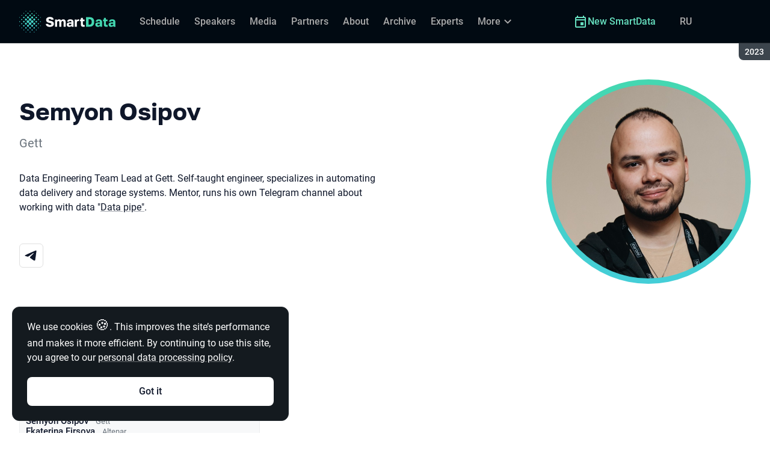

--- FILE ---
content_type: text/html; charset=utf-8
request_url: https://smartdataconf.ru/en/archive/2023/persons/2e100f8cf83a4c19946c8780d7affb79/
body_size: 17894
content:
<!DOCTYPE html><html data-sentry-element="Html" data-sentry-component="ConferenceSiteDocument" data-sentry-source-file="_document.common.tsx" lang="en"><head data-sentry-element="Head" data-sentry-source-file="_document.common.tsx"><meta charSet="utf-8" data-sentry-element="meta" data-sentry-source-file="Meta.tsx" data-next-head=""/><meta name="viewport" content="width=device-width, initial-scale=1" data-sentry-element="meta" data-sentry-source-file="Meta.tsx" data-next-head=""/><meta http-equiv="x-ua-compatible" content="ie=edge" data-sentry-element="meta" data-sentry-source-file="Meta.tsx" data-next-head=""/><link rel="alternate" hrefLang="en" href="https://smartdataconf.ru/en/archive/2023/persons/2e100f8cf83a4c19946c8780d7affb79/" data-next-head=""/><link rel="alternate" hrefLang="ru" href="https://smartdataconf.ru/archive/2023/persons/2e100f8cf83a4c19946c8780d7affb79/" data-next-head=""/><title data-next-head="">Semyon Osipov at SmartData 2023</title><meta name="title" content="Semyon Osipov at SmartData 2023" data-sentry-element="meta" data-sentry-source-file="Meta.tsx" data-next-head=""/><meta name="description" content="Data Engineering Team Lead at Gett. Self-taught engineer, specializes in automating data delivery and storage systems. Mentor, runs his own Telegram channel about working with data &quot;Data pipe&quot;." data-sentry-element="meta" data-sentry-source-file="Meta.tsx" data-next-head=""/><meta property="og:title" content="Semyon Osipov at SmartData 2023" data-sentry-element="meta" data-sentry-source-file="Meta.tsx" data-next-head=""/><meta property="og:description" content="Data Engineering Team Lead at Gett. Self-taught engineer, specializes in automating data delivery and storage systems. Mentor, runs his own Telegram channel about working with data &quot;Data pipe&quot;." data-sentry-element="meta" data-sentry-source-file="Meta.tsx" data-next-head=""/><meta property="og:site_name" content="SmartData 2023. Conference on Data Engineering" data-sentry-element="meta" data-sentry-source-file="Meta.tsx" data-next-head=""/><meta property="og:url" content="https://smartdataconf.ru/en/archive/2023/persons/2e100f8cf83a4c19946c8780d7affb79/" data-sentry-element="meta" data-sentry-source-file="Meta.tsx" data-next-head=""/><meta property="og:image" content="https://squidex.jugru.team/api/assets/sites/dd210925-669c-4cf6-92e6-90a37791e32a/smartdata-en.jpg" data-sentry-element="meta" data-sentry-source-file="Meta.tsx" data-next-head=""/><meta property="og:image:type" content="image/jpeg" data-sentry-element="meta" data-sentry-source-file="Meta.tsx" data-next-head=""/><meta property="og:image:width" content="1920" data-sentry-element="meta" data-sentry-source-file="Meta.tsx" data-next-head=""/><meta property="og:image:height" content="862" data-sentry-element="meta" data-sentry-source-file="Meta.tsx" data-next-head=""/><meta property="og:locale" content="en_EN" data-sentry-element="meta" data-sentry-source-file="Meta.tsx" data-next-head=""/><meta property="og:type" content="website" data-sentry-element="meta" data-sentry-source-file="Meta.tsx" data-next-head=""/><meta name="twitter:card" content="summary_large_image" data-sentry-element="meta" data-sentry-source-file="Meta.tsx" data-next-head=""/><meta name="twitter:title" content="Semyon Osipov at SmartData 2023" data-sentry-element="meta" data-sentry-source-file="Meta.tsx" data-next-head=""/><meta name="twitter:description" content="Data Engineering Team Lead at Gett. Self-taught engineer, specializes in automating data delivery and storage systems. Mentor, runs his own Telegram channel about working with data &quot;Data pipe&quot;." data-sentry-element="meta" data-sentry-source-file="Meta.tsx" data-next-head=""/><meta name="twitter:url" content="https://smartdataconf.ru/en/archive/2023/persons/2e100f8cf83a4c19946c8780d7affb79/" data-sentry-element="meta" data-sentry-source-file="Meta.tsx" data-next-head=""/><meta name="twitter:image" content="https://squidex.jugru.team/api/assets/sites/dd210925-669c-4cf6-92e6-90a37791e32a/smartdata-en.jpg" data-sentry-element="meta" data-sentry-source-file="Meta.tsx" data-next-head=""/><link rel="apple-touch-icon" sizes="180x180" href="/img/conference/smartdata/favicon/apple-touch-icon.png" data-next-head=""/><link rel="icon" type="image/png" sizes="32x32" href="/img/conference/smartdata/favicon/favicon-32x32.png" data-next-head=""/><link rel="icon" type="image/png" sizes="16x16" href="/img/conference/smartdata/favicon/favicon-16x16.png" data-next-head=""/><link rel="manifest" href="/img/conference/smartdata/favicon/site.webmanifest" data-next-head=""/><link rel="mask-icon" href="/img/conference/smartdata/favicon/safari-pinned-tab.svg" color="#44d8b1" data-next-head=""/><meta name="msapplication-TileColor" content="#44d8b1" data-sentry-element="meta" data-sentry-source-file="Meta.tsx" data-next-head=""/><meta name="theme-color" content="#010a12" data-sentry-element="meta" data-sentry-source-file="Meta.tsx" data-next-head=""/><meta name="static-generated-at" content="2025-12-25T19:10:48.018Z" data-next-head=""/><meta name="data-generated-at" content="2025-12-25T19:10:48.015Z" data-next-head=""/><link rel="preload" href="/fonts/roboto/400.woff2" as="font" type="font/woff2" crossorigin=""/><link rel="preload" href="/fonts/roboto/500.woff2" as="font" type="font/woff2" crossorigin=""/><link rel="preload" href="/fonts/golos/400.woff2" as="font" type="font/woff2" crossorigin=""/><link rel="preload" href="/fonts/golos/700.woff2" as="font" type="font/woff2" crossorigin=""/><meta name="version" content="release/11.0.12.103820" data-sentry-element="meta" data-sentry-source-file="_document.common.tsx"/><script id="google-analytics" data-sentry-element="Script" data-sentry-source-file="AnalyticsScript.tsx" data-nscript="beforeInteractive">(function (w, l) {w[l] = w[l] || [];w[l].push({ 'gtm.start': new Date().getTime(), event: 'gtm.js' });})(window, 'dataLayer');</script><script id="yandex-analytics" data-sentry-element="Script" data-sentry-source-file="AnalyticsScript.tsx" data-nscript="beforeInteractive">(function(m,i,a){m[i]=m[i]||function(){(m[i].a=m[i].a||[]).push(arguments)};m[i].l=1*new Date();})(window, "ym");</script><link rel="preload" href="/_next/static/css/e4e3b6245de3b3f3.css" as="style"/><link rel="stylesheet" href="/_next/static/css/e4e3b6245de3b3f3.css" data-n-g=""/><link rel="preload" href="/_next/static/css/ef46db3751d8e999.css" as="style"/><link rel="stylesheet" href="/_next/static/css/ef46db3751d8e999.css" data-n-p=""/><link rel="preload" href="/_next/static/css/7af398b3947e0d65.css" as="style"/><link rel="stylesheet" href="/_next/static/css/7af398b3947e0d65.css" data-n-p=""/><link rel="preload" href="/_next/static/css/d21b38d425312773.css" as="style"/><link rel="stylesheet" href="/_next/static/css/d21b38d425312773.css"/><link rel="preload" href="/_next/static/css/4c0e64f9e161caf1.css" as="style"/><link rel="stylesheet" href="/_next/static/css/4c0e64f9e161caf1.css"/><link rel="preload" href="/_next/static/css/ffed254118ec466c.css" as="style"/><link rel="stylesheet" href="/_next/static/css/ffed254118ec466c.css"/><link rel="preload" href="/_next/static/css/c714de3edd0228a9.css" as="style"/><link rel="stylesheet" href="/_next/static/css/c714de3edd0228a9.css"/><link rel="preload" href="/_next/static/css/5f94c2e254f35ad3.css" as="style"/><link rel="stylesheet" href="/_next/static/css/5f94c2e254f35ad3.css"/><noscript data-n-css=""></noscript><script defer="" nomodule="" src="/_next/static/chunks/polyfills-42372ed130431b0a.js"></script><script defer="" src="/_next/static/chunks/3010.4524fb35bd393593.js"></script><script defer="" src="/_next/static/chunks/8342.a2461ee4f13f5978.js"></script><script defer="" src="/_next/static/chunks/4377.b0c398b895284ce6.js"></script><script defer="" src="/_next/static/chunks/8746.977d3f62c168528d.js"></script><script defer="" src="/_next/static/chunks/6705.759c0b13fc9a4ad3.js"></script><script defer="" src="/_next/static/chunks/7509.a42cfab7cf9d1947.js"></script><script defer="" src="/_next/static/chunks/7709.87ede616e09fd955.js"></script><script defer="" src="/_next/static/chunks/8309.bbbd2e53a90ec901.js"></script><script src="/_next/static/chunks/webpack-9d426cd542277f05.js" defer=""></script><script src="/_next/static/chunks/framework-c214047c0066d1e8.js" defer=""></script><script src="/_next/static/chunks/main-942276e5d3171ae0.js" defer=""></script><script src="/_next/static/chunks/pages/_app-fd16cb3ec2ad9366.js" defer=""></script><script src="/_next/static/chunks/8230-b311089aec514014.js" defer=""></script><script src="/_next/static/chunks/389-94c45fc97a43f312.js" defer=""></script><script src="/_next/static/chunks/8276-e37ab3b49db9f2fe.js" defer=""></script><script src="/_next/static/chunks/3368-f8ad213f9712020f.js" defer=""></script><script src="/_next/static/chunks/pages/conference/%5Bstatus%5D/%5Bversion%5D/persons/%5Bid%5D-7973e0f53062dd87.js" defer=""></script><script src="/_next/static/dcWvfQRBTwJ90Y661s4p6/_buildManifest.js" defer=""></script><script src="/_next/static/dcWvfQRBTwJ90Y661s4p6/_ssgManifest.js" defer=""></script><meta name="sentry-trace" content="f29138cfe5509ce0bf218951cf11fb2a-f2b7547e67a9531f-0"/><meta name="baggage" content="sentry-environment=prod,sentry-release=release-11-0-12-e12a9740,sentry-public_key=e09d91e2f5a4446711a0b1cfeea8eae4,sentry-trace_id=f29138cfe5509ce0bf218951cf11fb2a,sentry-sampled=false,sentry-sample_rand=0.3886072725500642,sentry-sample_rate=0.2"/></head><body class="page"><div id="__next"><div class="layout__Y_I1h" data-loading="true" data-sentry-component="Layout" data-sentry-source-file="Layout.tsx"><header class="layout__header__182X3 header___vw_L" data-mode="dark" data-sentry-component="Header" data-sentry-source-file="Header.tsx"><div class="header__container__w2lbV"><a href="#main__anchor" class="header__skipLink__evyM4 skipLink__di3o8 linkButton__upocJ linkButton_primary__5lSu7 linkButton_small__91ksZ" data-sentry-element="LinkButton" data-sentry-component="SkipLink" data-sentry-source-file="SkipLink.tsx">Skip to content</a><nav class="header__navigation__qqRuD headerNavigation__HMLJA" aria-label="Primary" data-sentry-component="HeaderNavigation" data-sentry-source-file="HeaderNavigation.tsx"><button class="headerNavigation__toggle__dQ9Wf menuButton__dbKGc" type="button" aria-controls="headerNavigation__menu" aria-expanded="false" aria-label="Menu" data-sentry-component="MenuButton" data-sentry-source-file="MenuButton.tsx"><svg class="menuButton__icon___ocEf" width="32" height="32" focusable="false" aria-hidden="true" data-sentry-element="svg" data-sentry-source-file="MenuButton.tsx"><use class="menuButton__open__UB07Y" href="/img/sprite.svg#menu" data-sentry-element="use" data-sentry-source-file="MenuButton.tsx"></use><use class="menuButton__close__tXyKD" href="/img/sprite.svg#close" data-sentry-element="use" data-sentry-source-file="MenuButton.tsx"></use></svg></button><a class="headerNavigation__home__DgYZg" data-sentry-element="LinkBase" data-sentry-source-file="HeaderNavigation.tsx" href="/en/archive/2023/"><img class="headerNavigation__logo__Ef4FX logo__nBPJy" src="https://squidex.jugru.team/api/assets/sites/ba10d1af-2e3f-470a-82b7-d09b3caa2c72/sd-invert-.svg?cache=3600" alt="SmartData 2023" width="160" height="36" data-sentry-element="Logo" data-sentry-source-file="Logo.tsx" data-sentry-component="Logo"/></a><span class="headerNavigation__version__Ri3Jp headerVersion__OvF14" data-sentry-component="HeaderVersion" data-sentry-source-file="HeaderVersion.tsx"><span class="headerVersion__label__BlYL_">Season: </span>2023</span><div class="headerNavigation__menu__AOeKj" id="headerNavigation__menu"><div class="headerNavigation__main__R0o3_"><ul class="headerNavigation__list__8_JtD headerMainLinks__hH9Zl" aria-label="Main sections" data-sentry-element="HeaderMainLinks" data-sentry-source-file="HeaderNavigation.tsx"><li class="headerMainLinks__item__TCQlw"><a class="headerMainLinks__link__0hKK7 linkButton__upocJ linkButton_invisible__fF5dX linkButton_small__91ksZ" data-sentry-element="LinkButton" data-sentry-component="NavigationItem" data-sentry-source-file="NavigationItem.tsx" href="/en/archive/2023/schedule/days/"><span>Schedule</span></a></li><li class="headerMainLinks__item__TCQlw"><a class="headerMainLinks__link__0hKK7 linkButton__upocJ linkButton_invisible__fF5dX linkButton_small__91ksZ" data-sentry-element="LinkButton" data-sentry-component="NavigationItem" data-sentry-source-file="NavigationItem.tsx" href="/en/archive/2023/speakers/"><span>Speakers</span></a></li><li class="headerMainLinks__item__TCQlw"><a class="headerMainLinks__link__0hKK7 linkButton__upocJ linkButton_invisible__fF5dX linkButton_small__91ksZ" data-sentry-element="LinkButton" data-sentry-component="NavigationItem" data-sentry-source-file="NavigationItem.tsx" href="/en/archive/2023/#media"><span>Media</span></a></li><li class="headerMainLinks__item__TCQlw"><a class="headerMainLinks__link__0hKK7 linkButton__upocJ linkButton_invisible__fF5dX linkButton_small__91ksZ" data-sentry-element="LinkButton" data-sentry-component="NavigationItem" data-sentry-source-file="NavigationItem.tsx" href="/en/archive/2023/partners/"><span>Partners</span></a></li><li class="headerMainLinks__item__TCQlw"><a class="headerMainLinks__link__0hKK7 linkButton__upocJ linkButton_invisible__fF5dX linkButton_small__91ksZ" data-sentry-element="LinkButton" data-sentry-component="NavigationItem" data-sentry-source-file="NavigationItem.tsx" href="/en/archive/2023/organizers/"><span>About</span></a></li><li class="headerMainLinks__item__TCQlw"><a class="headerMainLinks__link__0hKK7 linkButton__upocJ linkButton_invisible__fF5dX linkButton_small__91ksZ" data-sentry-element="LinkButton" data-sentry-component="NavigationItem" data-sentry-source-file="NavigationItem.tsx" href="/en/archive/2023/archive/"><span>Archive</span></a></li><li class="headerMainLinks__item__TCQlw"><a class="headerMainLinks__link__0hKK7 linkButton__upocJ linkButton_invisible__fF5dX linkButton_small__91ksZ" data-sentry-element="LinkButton" data-sentry-component="NavigationItem" data-sentry-source-file="NavigationItem.tsx" href="/en/archive/2023/experts/"><span>Experts</span></a></li><li class="headerMainLinks__item__TCQlw"><a class="headerMainLinks__link__0hKK7 linkButton__upocJ linkButton_invisible__fF5dX linkButton_small__91ksZ" data-sentry-element="LinkButton" data-sentry-component="NavigationItem" data-sentry-source-file="NavigationItem.tsx" href="/en/archive/2023/hosts/"><span>MC</span></a></li><li class="headerMainLinks__item__TCQlw"><a class="headerMainLinks__link__0hKK7 linkButton__upocJ linkButton_invisible__fF5dX linkButton_small__91ksZ" data-sentry-element="LinkButton" data-sentry-component="NavigationItem" data-sentry-source-file="NavigationItem.tsx" href="/en/archive/2023/offline/"><span>Offline part</span></a></li></ul><div class="headerNavigation__more__bzVnk headerNavigation__more_hidden__9wtfY headerExpandMenu__Zj4CQ" aria-hidden="true" data-sentry-element="HeaderExpandMenu" data-sentry-source-file="HeaderNavigation.tsx"><button class="headerNavigation__moreToggle__ZDXWm headerExpandMenu__toggle__kq5pU linkButton__upocJ linkButton_invisible__fF5dX linkButton_small__91ksZ" type="button" aria-controls="headerNavigation__more" aria-expanded="false" aria-label="More"><span>More</span><svg width="24" height="24" focusable="false" aria-hidden="true"><use href="/img/sprite.svg#arrow-down"></use></svg></button><ul class="headerExpandMenu__list__gFAlR" id="headerNavigation__more" hidden=""></ul></div></div><ul class="headerNavigation__mobileImportant__CyRal headerImportantLinks___y76s" aria-label="Important sections" data-sentry-component="HeaderImportantLinks" data-sentry-source-file="HeaderImportantLinks.tsx"><li><a class="headerImportantLinks__link__x8zW2 headerImportantLinks__link_highlight__d0FH6 linkButton__upocJ linkButton_invisible__fF5dX linkButton_small__91ksZ" data-sentry-element="LinkButton" data-sentry-component="NavigationItem" data-sentry-source-file="NavigationItem.tsx" href="/en/"><svg width="24" height="24" focusable="false" aria-hidden="true"><use href="/img/sprite.svg#event"></use></svg><span>New SmartData</span></a></li></ul></div><ul class="headerNavigation__desktopImportant__DbN_z headerImportantLinks___y76s" aria-label="Important sections" data-sentry-component="HeaderImportantLinks" data-sentry-source-file="HeaderImportantLinks.tsx"><li><a class="headerImportantLinks__link__x8zW2 headerImportantLinks__link_highlight__d0FH6 linkButton__upocJ linkButton_invisible__fF5dX linkButton_small__91ksZ" data-sentry-element="LinkButton" data-sentry-component="NavigationItem" data-sentry-source-file="NavigationItem.tsx" href="/en/"><svg width="24" height="24" focusable="false" aria-hidden="true"><use href="/img/sprite.svg#event"></use></svg><span>New SmartData</span></a></li></ul><ul class="headerNavigation__hiddenList__WsLXK headerMainLinks__hH9Zl" aria-hidden="true" data-sentry-element="HeaderMainLinks" data-sentry-source-file="HeaderNavigation.tsx"><li class="headerMainLinks__item__TCQlw"><a class="headerMainLinks__link__0hKK7 linkButton__upocJ linkButton_invisible__fF5dX linkButton_small__91ksZ" data-sentry-element="LinkButton" data-sentry-component="NavigationItem" data-sentry-source-file="NavigationItem.tsx" href="/en/archive/2023/schedule/days/"><span>Schedule</span></a></li><li class="headerMainLinks__item__TCQlw"><a class="headerMainLinks__link__0hKK7 linkButton__upocJ linkButton_invisible__fF5dX linkButton_small__91ksZ" data-sentry-element="LinkButton" data-sentry-component="NavigationItem" data-sentry-source-file="NavigationItem.tsx" href="/en/archive/2023/speakers/"><span>Speakers</span></a></li><li class="headerMainLinks__item__TCQlw"><a class="headerMainLinks__link__0hKK7 linkButton__upocJ linkButton_invisible__fF5dX linkButton_small__91ksZ" data-sentry-element="LinkButton" data-sentry-component="NavigationItem" data-sentry-source-file="NavigationItem.tsx" href="/en/archive/2023/#media"><span>Media</span></a></li><li class="headerMainLinks__item__TCQlw"><a class="headerMainLinks__link__0hKK7 linkButton__upocJ linkButton_invisible__fF5dX linkButton_small__91ksZ" data-sentry-element="LinkButton" data-sentry-component="NavigationItem" data-sentry-source-file="NavigationItem.tsx" href="/en/archive/2023/partners/"><span>Partners</span></a></li><li class="headerMainLinks__item__TCQlw"><a class="headerMainLinks__link__0hKK7 linkButton__upocJ linkButton_invisible__fF5dX linkButton_small__91ksZ" data-sentry-element="LinkButton" data-sentry-component="NavigationItem" data-sentry-source-file="NavigationItem.tsx" href="/en/archive/2023/organizers/"><span>About</span></a></li><li class="headerMainLinks__item__TCQlw"><a class="headerMainLinks__link__0hKK7 linkButton__upocJ linkButton_invisible__fF5dX linkButton_small__91ksZ" data-sentry-element="LinkButton" data-sentry-component="NavigationItem" data-sentry-source-file="NavigationItem.tsx" href="/en/archive/2023/archive/"><span>Archive</span></a></li><li class="headerMainLinks__item__TCQlw"><a class="headerMainLinks__link__0hKK7 linkButton__upocJ linkButton_invisible__fF5dX linkButton_small__91ksZ" data-sentry-element="LinkButton" data-sentry-component="NavigationItem" data-sentry-source-file="NavigationItem.tsx" href="/en/archive/2023/experts/"><span>Experts</span></a></li><li class="headerMainLinks__item__TCQlw"><a class="headerMainLinks__link__0hKK7 linkButton__upocJ linkButton_invisible__fF5dX linkButton_small__91ksZ" data-sentry-element="LinkButton" data-sentry-component="NavigationItem" data-sentry-source-file="NavigationItem.tsx" href="/en/archive/2023/hosts/"><span>MC</span></a></li><li class="headerMainLinks__item__TCQlw"><a class="headerMainLinks__link__0hKK7 linkButton__upocJ linkButton_invisible__fF5dX linkButton_small__91ksZ" data-sentry-element="LinkButton" data-sentry-component="NavigationItem" data-sentry-source-file="NavigationItem.tsx" href="/en/archive/2023/offline/"><span>Offline part</span></a></li></ul></nav><a class="header__localeSwitcher__ZfWaG linkButton__upocJ linkButton_invisible__fF5dX linkButton_small__91ksZ" aria-label="Switch site language to Russian" data-sentry-element="LinkButton" data-sentry-component="LocaleSwitcher" data-sentry-source-file="LocaleSwitcher.tsx" href="/archive/2023/persons/2e100f8cf83a4c19946c8780d7affb79/">RU</a><div class="header__authorization__JViS3"></div></div></header><main class="layout__main__iqdrT" id="main__anchor" data-sentry-component="Main" data-sentry-source-file="Main.tsx"><div class="personContent__js6yx personContent_archived__64P9o" data-sentry-component="PersonContent" data-sentry-source-file="PersonContent.tsx"><div class="personContent__container__IGWAq"><div class="personContent__info__mqaB_"><div class="personContent__leftColumn__pLwjh"><div class="personContent__avatarWrapper__itxCt"><div class="personContent__avatar__MwIWd avatar__qbHjt avatar_gradient__EGNg6" data-sentry-component="Avatar" data-sentry-source-file="Avatar.tsx"><img class="avatar__image__KVg2R" src="https://squidex.jugru.team/api/assets/srm/8eaf21f5-5569-46bf-88f7-f86e41e9ff80/1672133714833.jpeg?cache=3600&amp;width=322&amp;height=322&amp;mode=CropUpsize" srcSet="https://squidex.jugru.team/api/assets/srm/8eaf21f5-5569-46bf-88f7-f86e41e9ff80/1672133714833.jpeg?cache=3600&amp;width=644&amp;height=644&amp;mode=CropUpsize 2x" alt="Semyon Osipov" width="322" height="322" data-sentry-element="Avatar" data-sentry-source-file="PersonContent.tsx"/></div></div></div><div class="personContent__rightColumn__EUrbo"><h1 class="personContent__heading__z7_PP heading__gOGQz heading_1__IyDzj" data-sentry-element="Component" data-sentry-source-file="Heading.tsx" data-sentry-component="Heading">Semyon Osipov</h1><p class="personContent__company__8Sj_x personCompany__rQ79l" data-sentry-component="PersonCompany" data-sentry-source-file="PersonCompany.tsx">Gett</p><div class="personContent__text__9exho"><p>Data Engineering Team Lead at Gett. Self-taught engineer, specializes in automating data delivery and storage systems. Mentor, runs his own Telegram channel about working with data "<a href="https://t.me/ohmydataengineer">Data pipe"</a>.</p></div><ul class="personContent__contacts___2Kek personContacts__xfl6U" data-sentry-component="PersonContacts" data-sentry-source-file="PersonContacts.tsx"><li><a class="linkButton__upocJ linkButton_outlined__JxTfM linkButton_small__91ksZ" target="_blank" rel="noreferrer noopener" aria-label="Telegram" href="https://t.me/ohmydataengineer"><svg width="24" height="24" focusable="false" aria-hidden="true"><use href="/img/sprite.svg#telegram"></use></svg></a></li></ul></div></div><div data-sentry-component="PersonActivities" data-sentry-source-file="PersonActivities.tsx"><div class="personActivities__current__8Asrz" data-sentry-component="PersonActivitiesCurrent" data-sentry-source-file="PersonActivitiesCurrent.tsx"><h2 class="personActivitiesCurrent__hiddenHeading__VzSFW">Talks from 2023 season</h2><ul class="personActivitiesCurrent__list__L5xG3"><li class="personActivitiesCurrent__item__F6pn_"><h3 class="personActivitiesCurrent__subheading__GvcIn heading__gOGQz heading_3__S5RSY" data-sentry-element="Component" data-sentry-component="Heading" data-sentry-source-file="Heading.tsx">Speaker</h3><ul class="personActivitiesList__zaqz2" data-sentry-component="PersonActivitiesList" data-sentry-source-file="PersonActivitiesList.tsx"><li><article class="talkCard__IAiMl" data-has-link="true" data-sentry-component="TalkCardInternal" data-sentry-source-file="TalkCard.tsx"><div class="talkCard__header__4k8Ga"><div class="talkCard__details__4dCSJ"><span class="talkCardLabel__73WBV" data-sentry-component="TalkCardRecord" data-sentry-source-file="TalkCardRecord.tsx">Watch recording</span></div><button class="talkCard__favoritesButton__RoSVZ favoritesButton_icon__EKInD linkButton__upocJ linkButton_secondary__pIVGO linkButton_x-small__YFrwV" type="button" aria-label="Add to favorites" data-sentry-element="LinkButton" data-sentry-source-file="FavoritesButton.tsx"><svg class="favoritesButton__icon__H2Xbc" width="24" height="24" focusable="false" aria-hidden="true" data-sentry-element="svg" data-sentry-source-file="FavoritesButton.tsx"><use class="favoritesButton__inactive__hB7NX" href="/img/sprite.svg#bookmark-stroke" data-sentry-element="use" data-sentry-source-file="FavoritesButton.tsx"></use><use class="favoritesButton__active__qwTPk" href="/img/sprite.svg#bookmark" data-sentry-element="use" data-sentry-source-file="FavoritesButton.tsx"></use></svg></button></div><div class="talkCard__main__FzBQH"><h3 class="talkCard__heading__AYcg8" data-sentry-element="TitleTag" data-sentry-source-file="TalkCard.tsx"><a data-link="true" data-sentry-element="LinkBase" data-sentry-source-file="TalkCard.tsx" href="/en/archive/2023/talks/a3b88536b336457fbfdce043009d6534/">So How’s the Labor Market? An Inside Look</a></h3><ul class="talkCard__speakers__4lQ8o talkSpeakers__YFzXZ" data-sentry-component="TalkSpeakers" data-sentry-source-file="TalkSpeakers.tsx"><li><article class="speakerCard___kzZ6" data-sentry-component="SpeakerCard" data-sentry-source-file="SpeakerCard.tsx"><div class="speakerCard__info__XlImm"><h4 class="speakerCard__heading__o6vKn" data-sentry-element="TitleTag" data-sentry-source-file="SpeakerCard.tsx"><a class="speakerCard__link__5SNp9" data-sentry-element="LinkBase" data-sentry-source-file="SpeakerCard.tsx" href="/en/archive/2023/persons/e867aab10e354f31b819f01ba06f4cef/">Sergey Mikhalev</a></h4><p class="speakerCard__company__GfpI2 personCompany__rQ79l" data-sentry-component="PersonCompany" data-sentry-source-file="PersonCompany.tsx">VK</p></div></article></li><li><article class="speakerCard___kzZ6" data-sentry-component="SpeakerCard" data-sentry-source-file="SpeakerCard.tsx"><div class="speakerCard__info__XlImm"><h4 class="speakerCard__heading__o6vKn" data-sentry-element="TitleTag" data-sentry-source-file="SpeakerCard.tsx"><a class="speakerCard__link__5SNp9" data-sentry-element="LinkBase" data-sentry-source-file="SpeakerCard.tsx" href="/en/archive/2023/persons/2e100f8cf83a4c19946c8780d7affb79/">Semyon Osipov</a></h4><p class="speakerCard__company__GfpI2 personCompany__rQ79l" data-sentry-component="PersonCompany" data-sentry-source-file="PersonCompany.tsx">Gett</p></div></article></li><li><article class="speakerCard___kzZ6" data-sentry-component="SpeakerCard" data-sentry-source-file="SpeakerCard.tsx"><div class="speakerCard__info__XlImm"><h4 class="speakerCard__heading__o6vKn" data-sentry-element="TitleTag" data-sentry-source-file="SpeakerCard.tsx"><a class="speakerCard__link__5SNp9" data-sentry-element="LinkBase" data-sentry-source-file="SpeakerCard.tsx" href="/en/archive/2023/persons/d95e8c57f5854303b119d2b7f28d88cb/">Ekaterina Firsova</a></h4><p class="speakerCard__company__GfpI2 personCompany__rQ79l" data-sentry-component="PersonCompany" data-sentry-source-file="PersonCompany.tsx">Altenar</p></div></article></li><li><article class="speakerCard___kzZ6" data-sentry-component="SpeakerCard" data-sentry-source-file="SpeakerCard.tsx"><div class="speakerCard__info__XlImm"><h4 class="speakerCard__heading__o6vKn" data-sentry-element="TitleTag" data-sentry-source-file="SpeakerCard.tsx"><a class="speakerCard__link__5SNp9" data-sentry-element="LinkBase" data-sentry-source-file="SpeakerCard.tsx" href="/en/archive/2023/persons/d33e9be60fe149d78f1fe58691326674/">Maksim Statsenko</a></h4><p class="speakerCard__company__GfpI2 personCompany__rQ79l" data-sentry-component="PersonCompany" data-sentry-source-file="PersonCompany.tsx">Yandex</p></div></article></li></ul></div><div class="talkCard__footer__TOlqD"><div class="talkCard__info__310V7 talkInfo__gUUyn" data-sentry-component="TalkInfo" data-sentry-source-file="TalkInfo.tsx"><span class="talkInfo__item__iyQLb" data-sentry-component="TalkLanguage" data-sentry-source-file="TalkLanguage.tsx"><span class="talkLanguage__label__LibVd">In Russian</span><span aria-hidden="true">RU</span></span></div></div></article></li></ul></li></ul></div><div data-sentry-component="PersonActivitiesOther" data-sentry-source-file="PersonActivitiesOther.tsx"><div class="personActivitiesOther__header__QSuqS"><h2 class="personActivitiesOther__heading__FZ5i4 heading__gOGQz heading_2__e_kJa" data-sentry-element="Component" data-sentry-source-file="Heading.tsx" data-sentry-component="Heading">Other talks</h2><ol class="personActivitiesFilter__7NvLw" data-sentry-component="PersonActivitiesFilter" data-sentry-source-file="PersonActivitiesFilter.tsx"><li class="personActivitiesFilter__item__Pp40N" data-active="true"><button class="personActivitiesFilter__button__ogTZJ" type="button">2022</button></li></ol></div><ul class="personActivitiesList__zaqz2" data-sentry-component="PersonActivitiesList" data-sentry-source-file="PersonActivitiesList.tsx"><li><article class="talkCard__IAiMl" data-has-link="true" data-sentry-component="TalkCardInternal" data-sentry-source-file="TalkCard.tsx"><div class="talkCard__header__4k8Ga"><div class="talkCard__details__4dCSJ"><span class="talkCardLabel__73WBV" data-sentry-component="TalkCardRecord" data-sentry-source-file="TalkCardRecord.tsx">Watch recording</span></div><button class="talkCard__favoritesButton__RoSVZ favoritesButton_icon__EKInD linkButton__upocJ linkButton_secondary__pIVGO linkButton_x-small__YFrwV" type="button" aria-label="Add to favorites" data-sentry-element="LinkButton" data-sentry-source-file="FavoritesButton.tsx"><svg class="favoritesButton__icon__H2Xbc" width="24" height="24" focusable="false" aria-hidden="true" data-sentry-element="svg" data-sentry-source-file="FavoritesButton.tsx"><use class="favoritesButton__inactive__hB7NX" href="/img/sprite.svg#bookmark-stroke" data-sentry-element="use" data-sentry-source-file="FavoritesButton.tsx"></use><use class="favoritesButton__active__qwTPk" href="/img/sprite.svg#bookmark" data-sentry-element="use" data-sentry-source-file="FavoritesButton.tsx"></use></svg></button></div><div class="talkCard__main__FzBQH"><h3 class="talkCard__heading__AYcg8" data-sentry-element="TitleTag" data-sentry-source-file="TalkCard.tsx"><a data-link="true" data-sentry-element="LinkBase" data-sentry-source-file="TalkCard.tsx" href="/en/archive/2022/talks/dfde1abaf88e4a20a39c4488346f68d7/">Quiz &quot;Our Game&quot;</a></h3><ul class="talkCard__speakers__4lQ8o talkSpeakers__YFzXZ" data-sentry-component="TalkSpeakers" data-sentry-source-file="TalkSpeakers.tsx"><li><article class="speakerCard___kzZ6" data-sentry-component="SpeakerCard" data-sentry-source-file="SpeakerCard.tsx"><div class="speakerCard__info__XlImm"><h4 class="speakerCard__heading__o6vKn" data-sentry-element="TitleTag" data-sentry-source-file="SpeakerCard.tsx"><a class="speakerCard__link__5SNp9" data-sentry-element="LinkBase" data-sentry-source-file="SpeakerCard.tsx" href="/en/archive/2022/persons/7d14e4bea43d455eb39e745fdceb7deb/">Igor Mosyagin</a></h4><p class="speakerCard__company__GfpI2 personCompany__rQ79l" data-sentry-component="PersonCompany" data-sentry-source-file="PersonCompany.tsx">Klarna</p></div></article></li><li><article class="speakerCard___kzZ6" data-sentry-component="SpeakerCard" data-sentry-source-file="SpeakerCard.tsx"><div class="speakerCard__info__XlImm"><h4 class="speakerCard__heading__o6vKn" data-sentry-element="TitleTag" data-sentry-source-file="SpeakerCard.tsx"><a class="speakerCard__link__5SNp9" data-sentry-element="LinkBase" data-sentry-source-file="SpeakerCard.tsx" href="/en/archive/2022/persons/45449f4f92504f74b5239079fef6e42e/">Semyon Osipov</a></h4><p class="speakerCard__company__GfpI2 personCompany__rQ79l" data-sentry-component="PersonCompany" data-sentry-source-file="PersonCompany.tsx">Gett</p></div></article></li><li><article class="speakerCard___kzZ6" data-sentry-component="SpeakerCard" data-sentry-source-file="SpeakerCard.tsx"><div class="speakerCard__info__XlImm"><h4 class="speakerCard__heading__o6vKn" data-sentry-element="TitleTag" data-sentry-source-file="SpeakerCard.tsx"><a class="speakerCard__link__5SNp9" data-sentry-element="LinkBase" data-sentry-source-file="SpeakerCard.tsx" href="/en/archive/2022/persons/59ad487133cf4184bc02a6755bd36103/">Alexander Shorin</a></h4><p class="speakerCard__company__GfpI2 personCompany__rQ79l" data-sentry-component="PersonCompany" data-sentry-source-file="PersonCompany.tsx">Sber</p></div></article></li><li><article class="speakerCard___kzZ6" data-sentry-component="SpeakerCard" data-sentry-source-file="SpeakerCard.tsx"><div class="speakerCard__info__XlImm"><h4 class="speakerCard__heading__o6vKn" data-sentry-element="TitleTag" data-sentry-source-file="SpeakerCard.tsx"><a class="speakerCard__link__5SNp9" data-sentry-element="LinkBase" data-sentry-source-file="SpeakerCard.tsx" href="/en/archive/2022/persons/f6b5fa3cf98b4d3b98ef5ea9b77554e4/">Anna Chuvilina</a></h4><p class="speakerCard__company__GfpI2 personCompany__rQ79l" data-sentry-component="PersonCompany" data-sentry-source-file="PersonCompany.tsx">Yandex</p></div></article></li><li><article class="speakerCard___kzZ6" data-sentry-component="SpeakerCard" data-sentry-source-file="SpeakerCard.tsx"><div class="speakerCard__info__XlImm"><h4 class="speakerCard__heading__o6vKn" data-sentry-element="TitleTag" data-sentry-source-file="SpeakerCard.tsx"><a class="speakerCard__link__5SNp9" data-sentry-element="LinkBase" data-sentry-source-file="SpeakerCard.tsx" href="/en/archive/2022/persons/d33e9be60fe149d78f1fe58691326674/">Maksim Statsenko</a></h4><p class="speakerCard__company__GfpI2 personCompany__rQ79l" data-sentry-component="PersonCompany" data-sentry-source-file="PersonCompany.tsx">Yandex</p></div></article></li><li><article class="speakerCard___kzZ6" data-sentry-component="SpeakerCard" data-sentry-source-file="SpeakerCard.tsx"><div class="speakerCard__info__XlImm"><h4 class="speakerCard__heading__o6vKn" data-sentry-element="TitleTag" data-sentry-source-file="SpeakerCard.tsx"><a class="speakerCard__link__5SNp9" data-sentry-element="LinkBase" data-sentry-source-file="SpeakerCard.tsx" href="/en/archive/2022/persons/3afskspuijkoqvwgq7diwn/">Nikolay Markov</a></h4><p class="speakerCard__company__GfpI2 personCompany__rQ79l" data-sentry-component="PersonCompany" data-sentry-source-file="PersonCompany.tsx">Aligned Research Group</p></div></article></li></ul></div><div class="talkCard__footer__TOlqD"><div class="talkCard__info__310V7 talkInfo__gUUyn" data-sentry-component="TalkInfo" data-sentry-source-file="TalkInfo.tsx"><span class="talkInfo__item__iyQLb" data-sentry-component="TalkLanguage" data-sentry-source-file="TalkLanguage.tsx"><span class="talkLanguage__label__LibVd">In Russian</span><span aria-hidden="true">RU</span></span></div></div></article></li></ul></div></div></div></div></main><footer class="footer__onhef" data-sentry-component="Footer" data-sentry-source-file="Footer.tsx"><div class="footer__container__wZjkN"><a class="footer__home__z8V4g" data-sentry-element="LinkBase" data-sentry-source-file="Footer.tsx" href="/en/archive/2023/"><img class="footer__logo__aIB9G logo__nBPJy" src="https://squidex.jugru.team/api/assets/sites/8e358c98-8f96-46c0-91ce-f78f1696d2c5/footer.svg?cache=3600" alt="SmartData 2023" width="128" height="48" loading="lazy" data-sentry-element="Logo" data-sentry-source-file="Logo.tsx" data-sentry-component="Logo"/></a><div class="footer__body__mLzTs"><div class="footer__left__BxUmm"><p class="footer__description__suC1z">Conference on Data Engineering</p><details class="footer__conferences__TliI2 footerDetails__ZBnvM" data-sentry-component="FooterDetails" data-sentry-source-file="FooterDetails.tsx"><summary class="footerDetails__summary__h_Ohh"><span>Our conferences</span><svg class="footerDetails__icon__NY9I5" width="24" height="24" focusable="false" aria-hidden="true" data-sentry-element="svg" data-sentry-source-file="FooterDetails.tsx"><use href="/img/sprite.svg#arrow-down" data-sentry-element="use" data-sentry-source-file="FooterDetails.tsx"></use></svg></summary><div class="footerDetails__content___Iwr_"><ul class="footerConferences___4Mkk" data-sentry-component="FooterConferences" data-sentry-source-file="FooterConferences.tsx"><li><a class="footerConferences__link__VBN8_" href="https://jugru.org/en/#schedule" target="_blank">Calendar of all conferences</a></li><li><a class="footerConferences__link__VBN8_" style="--conference-color:#8EB63A" href="https://biasconf.ru/" target="_blank">BiasConf</a></li><li><a class="footerConferences__link__VBN8_" style="--conference-color:#5eb12b" href="https://cppconf.ru/en/" target="_blank">C++ Russia</a></li><li><a class="footerConferences__link__VBN8_" style="--conference-color:#00e2fd" href="https://cargo-cult.club/" target="_blank">CargoCult</a></li><li><a class="footerConferences__link__VBN8_" style="--conference-color:#9732d2" href="https://devoops.ru/en/" target="_blank">DevOops</a></li><li><a class="footerConferences__link__VBN8_" style="--conference-color:#0e72db" href="https://dotnext.ru/en/" target="_blank">DotNext</a></li><li><a class="footerConferences__link__VBN8_" style="--conference-color:#01e6d8" href="https://flowconf.ru/en/" target="_blank">Flow</a></li><li><a class="footerConferences__link__VBN8_" style="--conference-color:#05d37c" href="https://gofunc.ru/" target="_blank">GoFunc</a></li><li><a class="footerConferences__link__VBN8_" style="--conference-color:#ff9e1f" href="https://heisenbug.ru/en/" target="_blank">Heisenbug</a></li><li><a class="footerConferences__link__VBN8_" style="--conference-color:#f644d1" href="https://holyjs.ru/en/" target="_blank">HolyJS</a></li><li><a class="footerConferences__link__VBN8_" style="--conference-color:#009cb4" href="https://hydraconf.com/" target="_blank">Hydra</a></li><li><a class="footerConferences__link__VBN8_" style="--conference-color:#42ffbb" href="https://imlconf.com/" target="_blank">IML</a></li><li><a class="footerConferences__link__VBN8_" style="--conference-color:#ff7a01" href="https://inbetween.ru/" target="_blank">InBetween</a></li><li><a class="footerConferences__link__VBN8_" style="--conference-color:#0c6bd9" href="https://jpoint.ru/en/" target="_blank">JPoint</a></li><li><a class="footerConferences__link__VBN8_" style="--conference-color:#f3353f" href="https://jokerconf.com/en/" target="_blank">Joker</a></li><li><a class="footerConferences__link__VBN8_" style="--conference-color:#aee00b" href="https://mobiusconf.com/en/" target="_blank">Mobius</a></li><li><a class="footerConferences__link__VBN8_" style="--conference-color:#6638ff" href="https://piterpy.com/en/" target="_blank">PiterPy</a></li><li><a class="footerConferences__link__VBN8_" style="--conference-color:#fecf16" href="https://safecodeconf.ru/" target="_blank">SafeCode</a></li><li><a class="footerConferences__link__VBN8_" style="--conference-color:#44d8b1" href="https://smartdataconf.ru/en/" target="_blank">SmartData</a></li><li><a class="footerConferences__link__VBN8_" style="--conference-color:#ff5e29" href="https://techtrain.ru/" target="_blank">TechTrain</a></li><li><a class="footerConferences__link__VBN8_" style="--conference-color:#20bdff" href="https://vtconf.com/en/" target="_blank">VideoTech</a></li><li><a class="footerConferences__link__VBN8_" style="--conference-color:#4c5aff" href="https://sysconf.pro/" target="_blank">sysconf</a></li></ul></div></details><details class="footerDetails__ZBnvM" data-sentry-component="FooterDetails" data-sentry-source-file="FooterDetails.tsx"><summary class="footerDetails__summary__h_Ohh"><span>Menu</span><svg class="footerDetails__icon__NY9I5" width="24" height="24" focusable="false" aria-hidden="true" data-sentry-element="svg" data-sentry-source-file="FooterDetails.tsx"><use href="/img/sprite.svg#arrow-down" data-sentry-element="use" data-sentry-source-file="FooterDetails.tsx"></use></svg></summary><div class="footerDetails__content___Iwr_"><ul class="footerNavigation__FXKRo" data-sentry-component="FooterNavigation" data-sentry-source-file="FooterNavigation.tsx"><li><a class="footerNavigation__link__eoDvX" href="/en/"><span>New {name}</span></a></li><li><a class="footerNavigation__link__eoDvX" href="/en/archive/2023/schedule/days/"><span>Schedule</span></a></li><li><a class="footerNavigation__link__eoDvX" href="/en/archive/2023/speakers/"><span>Speakers</span></a></li><li><a class="footerNavigation__link__eoDvX" href="/en/archive/2023/#media"><span>Media</span></a></li><li><a class="footerNavigation__link__eoDvX" href="/en/archive/2023/partners/"><span>Partners</span></a></li><li><a class="footerNavigation__link__eoDvX" href="/en/archive/2023/organizers/"><span>About</span></a></li><li><a class="footerNavigation__link__eoDvX" href="/en/archive/2023/archive/"><span>Archive</span></a></li><li><a class="footerNavigation__link__eoDvX" href="/en/archive/2023/experts/"><span>Experts</span></a></li><li><a class="footerNavigation__link__eoDvX" href="/en/archive/2023/hosts/"><span>MC</span></a></li><li><a class="footerNavigation__link__eoDvX" href="/en/archive/2023/offline/"><span>Offline part</span></a></li><li><a class="footerNavigation__link__eoDvX" target="_blank" href="https://jugru.org/en/legal/"><span>Legal documents</span></a></li></ul></div></details></div><address class="footer__right__vKV67"><p class="footer__company__L8U_c">JUG Ru Group</p><div class="footer__support__Z7lul" data-sentry-component="SupportBlock" data-sentry-source-file="SupportBlock.tsx"><p class="supportBlock__title__SKoLF">Need help?</p><ul class="supportBlock__list__LORDZ"><li class="supportBlock__item__d2Gke"><svg class="supportBlock__icon__MybLI" width="24" height="24" focusable="false" aria-hidden="true"><use href="/img/sprite.svg#phone"></use></svg><a href="tel:+78123132723"><span class="supportBlock__label__9bEM2">Phone: </span>+7 (812) 313-27-23</a></li><li class="supportBlock__item__d2Gke"><svg class="supportBlock__icon__MybLI" width="24" height="24" focusable="false" aria-hidden="true"><use href="/img/sprite.svg#mail"></use></svg><a href="mailto:support@smartdataconf.ru"><span class="supportBlock__label__9bEM2">Email: </span>support@smartdataconf.ru</a></li><li class="supportBlock__item__d2Gke"><svg class="supportBlock__icon__MybLI" width="24" height="24" focusable="false" aria-hidden="true" data-sentry-element="svg" data-sentry-source-file="SupportBlock.tsx"><use href="/img/sprite.svg#telegram" data-sentry-element="use" data-sentry-source-file="SupportBlock.tsx"></use></svg><a target="_blank" data-sentry-element="LinkBase" data-sentry-source-file="SupportBlock.tsx" href="https://t.me/JUGConfSupport_bot"><span class="supportBlock__label__9bEM2">Telegram: </span>@JUGConfSupport_bot</a></li></ul></div><p class="footer__title__mrNEj" id="social-label">Social links</p><ul class="footer__social__MEwa_ socialMenu__oHKfi" aria-labelledby="social-label" data-sentry-component="SocialMenu" data-sentry-source-file="SocialMenu.tsx"><li><a class="linkButton__upocJ linkButton_outlined__JxTfM linkButton_small__91ksZ" target="_blank" href="https://www.youtube.com/channel/UCfCOJWNC_ipu34-LVvPUeCg"><span class="socialMenu__label__k3G_5">Youtube</span><svg width="24" height="24" focusable="false" aria-hidden="true"><use href="/img/sprite.svg#youtube"></use></svg></a></li><li><a class="linkButton__upocJ linkButton_outlined__JxTfM linkButton_small__91ksZ" target="_blank" href="https://twitter.com/smartdatacon"><span class="socialMenu__label__k3G_5">X</span><svg width="24" height="24" focusable="false" aria-hidden="true"><use href="/img/sprite.svg#twitter"></use></svg></a></li><li><a class="linkButton__upocJ linkButton_outlined__JxTfM linkButton_small__91ksZ" target="_blank" href="https://t.me/smartdataconf"><span class="socialMenu__label__k3G_5">Telegram chat</span><svg width="24" height="24" focusable="false" aria-hidden="true"><use href="/img/sprite.svg#telegramChat"></use></svg></a></li><li><a class="linkButton__upocJ linkButton_outlined__JxTfM linkButton_small__91ksZ" target="_blank" href="https://t.me/smartdata_channel"><span class="socialMenu__label__k3G_5">Telegram channel</span><svg width="24" height="24" focusable="false" aria-hidden="true"><use href="/img/sprite.svg#telegramChannel"></use></svg></a></li><li><a class="linkButton__upocJ linkButton_outlined__JxTfM linkButton_small__91ksZ" target="_blank" href="https://vk.com/smartdata"><span class="socialMenu__label__k3G_5">VK</span><svg width="24" height="24" focusable="false" aria-hidden="true"><use href="/img/sprite.svg#vk"></use></svg></a></li><li><a class="linkButton__upocJ linkButton_outlined__JxTfM linkButton_small__91ksZ" target="_blank" href="https://habr.com/ru/companies/jugru/articles/"><span class="socialMenu__label__k3G_5">Habr</span><svg width="40" height="24" focusable="false" aria-hidden="true"><use href="/img/sprite.svg#habr"></use></svg></a></li></ul></address></div><small class="footer__copyright__MyAAL">© <!-- -->JUG Ru Group<!-- -->, <!-- -->2017–2025</small></div></footer><svg class="layout__gradientSvg__27Ms8" xmlns="http://www.w3.org/2000/svg" viewBox="0 0 0 0" width="0" height="0" aria-hidden="true" focusable="false" data-sentry-element="svg" data-sentry-component="GradientSvg" data-sentry-source-file="GradientSvg.tsx"><linearGradient id="color-gradient" x1="0%" y1="0%" x2="0" y2="100%" data-sentry-element="linearGradient" data-sentry-source-file="GradientSvg.tsx"><stop offset="0%" stop-color="#44d8b1" data-sentry-element="stop" data-sentry-source-file="GradientSvg.tsx"></stop><stop offset="100%" stop-color="rgb(68,205.6666666667,216)" data-sentry-element="stop" data-sentry-source-file="GradientSvg.tsx"></stop></linearGradient></svg></div><noscript data-sentry-component="AnalyticsFrame" data-sentry-source-file="AnalyticsFrame.tsx"><iframe src="https://www.googletagmanager.com/ns.html?id=GTM-MRCXF67" height="0" width="0" style="display:none;visibility:hidden"></iframe></noscript></div><script id="__NEXT_DATA__" type="application/json">{"props":{"pageProps":{"conferenceInfo":{"project":{"since":"2017","contactUs":{"supportEmail":"support@smartdataconf.ru","partnersEmail":"partners@jugru.org","schemaId":"700952ab-9532-4efa-ac1b-e193a1881010","schemaName":"srm-project-contacts-facet"},"name":"smartdata","title":{"ru":"SmartData","en":"SmartData"},"social":[{"name":"youtube","url":"https://www.youtube.com/channel/UCfCOJWNC_ipu34-LVvPUeCg"},{"name":"twitter","url":"https://twitter.com/smartdatacon"},{"name":"telegramChat","url":"https://t.me/smartdataconf"},{"name":"telegramChannel","url":"https://t.me/smartdata_channel"},{"name":"vk","url":"https://vk.com/smartdata"},{"name":"habr","url":"https://habr.com/ru/companies/jugru/articles/"}]},"version":{"eventId":100174,"url":{"ru":"https://smartdataconf.ru/archive/2023/","en":"https://smartdataconf.ru/en/archive/2023/"},"version":"2023","title":{"ru":"SmartData 2023","en":"SmartData 2023"},"description":{"ru":"Конференция по инженерии данных","en":"Conference on Data Engineering"},"dates":{"startDate":"2023-09-06T13:00:00Z","endDate":"2023-09-14T15:55:00Z"},"periods":[{"startDate":"2023-09-06T13:00:00Z","endDate":"2023-09-07T12:15:00Z","start":{"ru":{"day":6,"month":"сентября"},"en":{"day":6,"month":"September"}},"end":{"ru":{"day":7,"month":"сентября"},"en":{"day":7,"month":"September"}},"label":{"ru":"online","en":"online"},"type":"online"},{"startDate":"2023-09-13T08:00:00Z","endDate":"2023-09-14T15:55:00Z","start":{"ru":{"day":13,"month":"сентября"},"en":{"day":13,"month":"September"}},"end":{"ru":{"day":14,"month":"сентября"},"en":{"day":14,"month":"September"}},"label":{"ru":"offline","en":"offline"},"type":"offline"}],"hasOffline":true,"hasOnline":true},"marketingTools":{"schemaId":"afb7d3ce-b988-418b-a497-6b407fcad913","gtmId":"GTM-MRCXF67","ymId":"44723569","subscriptionId":"BmHPY","metaDescription":null,"schemaName":"conf-site-marketing-tools-facet"},"images":{"standardOg":{"ru":{"id":"a61b10c3-d7e3-40fe-a57b-6beb18948ebc","title":"smartdata_ru.jpg","url":"https://squidex.jugru.team/api/assets/sites/a61b10c3-d7e3-40fe-a57b-6beb18948ebc/smartdata-ru.jpg","fileName":"smartdata_ru.jpg","contentType":"image/jpeg","details":{"image":{"width":1920,"height":862}}},"en":{"id":"dd210925-669c-4cf6-92e6-90a37791e32a","title":"smartdata_en.jpg","url":"https://squidex.jugru.team/api/assets/sites/dd210925-669c-4cf6-92e6-90a37791e32a/smartdata-en.jpg","fileName":"smartdata_en.jpg","contentType":"image/jpeg","details":{"image":{"width":1920,"height":862}}}},"heroBackground":{"id":"018dc369-9ba9-4c28-a7a4-1673d92e1747","title":"smartdata_hero_2023_autumn_desktop.svg","url":"https://squidex.jugru.team/api/assets/sites/018dc369-9ba9-4c28-a7a4-1673d92e1747/smartdata-hero-2023-autumn-desktop.svg","fileName":"smartdata_hero_2023_autumn_desktop.svg","contentType":"image/svg+xml","details":{}},"heroBackgroundMobile":{"id":"a0a1e645-19a4-459c-8ea9-f80ce261fc74","title":"smartdata_hero_2023_autumn_mobile.svg","url":"https://squidex.jugru.team/api/assets/sites/a0a1e645-19a4-459c-8ea9-f80ce261fc74/smartdata-hero-2023-autumn-mobile.svg","fileName":"smartdata_hero_2023_autumn_mobile.svg","contentType":"image/svg+xml","details":{}},"heroLogo":{"id":"7c2752ff-b612-406e-b38f-43e078e1acfb","title":"sd_hero_logo.svg","url":"https://squidex.jugru.team/api/assets/sites/7c2752ff-b612-406e-b38f-43e078e1acfb/sd-hero-logo.svg","fileName":"sd_hero_logo.svg","contentType":"image/svg+xml","details":{}},"headerLogo":{"id":"28439d0a-bdc6-4894-a97e-3213daca6be9","title":"sd_logo-header.svg","url":"https://squidex.jugru.team/api/assets/sites/28439d0a-bdc6-4894-a97e-3213daca6be9/sd-logo-header.svg","fileName":"sd_logo-header.svg","contentType":"image/svg+xml","details":{}},"footerLogo":{"id":"8e358c98-8f96-46c0-91ce-f78f1696d2c5","title":"footer.svg","url":"https://squidex.jugru.team/api/assets/sites/8e358c98-8f96-46c0-91ce-f78f1696d2c5/footer.svg","fileName":"footer.svg","contentType":"image/svg+xml","details":{}},"archiveLogo":{"id":"ba10d1af-2e3f-470a-82b7-d09b3caa2c72","title":"sd(invert).svg","url":"https://squidex.jugru.team/api/assets/sites/ba10d1af-2e3f-470a-82b7-d09b3caa2c72/sd-invert-.svg","fileName":"sd(invert).svg","contentType":"image/svg+xml","details":{}},"archiveImage":{"id":"3801bd1d-3f64-4e31-841a-c1b634ed1abe","title":"sd_arсhive_2023_autumn.jpg","url":"https://squidex.jugru.team/api/assets/sites/3801bd1d-3f64-4e31-841a-c1b634ed1abe/sd-arshive-2023-autumn.jpg","fileName":"sd_arсhive_2023_autumn.jpg","contentType":"image/jpeg","details":{"image":{"width":1024,"height":460}}},"subscriptionBannerImage":{"id":"1bca705f-057c-4ef3-a7e6-eddb853cc367","title":"sd_subscribe_bg.svg","url":"https://squidex.jugru.team/api/assets/sites/1bca705f-057c-4ef3-a7e6-eddb853cc367/sd-subscribe-bg.svg","fileName":"sd_subscribe_bg.svg","contentType":"image/svg+xml","details":{}},"quizzBannerImage":{"id":"f4ea6234-6a1b-4564-93a4-812e87bdf06e","title":"quizzes.svg","url":"https://squidex.jugru.team/api/assets/sites/f4ea6234-6a1b-4564-93a4-812e87bdf06e/quizzes.svg","fileName":"quizzes.svg","contentType":"image/svg+xml","details":{}},"partnersBannerImage":{"id":"cc72c6dc-b9ff-4e6c-81e0-b551f1d0a96a","title":"banner.svg","url":"https://squidex.jugru.team/api/assets/sites/cc72c6dc-b9ff-4e6c-81e0-b551f1d0a96a/banner.svg","fileName":"banner.svg","contentType":"image/svg+xml","details":{}},"communityDayBannerImage":{"id":"77cb1fcc-6cb7-43fc-8d26-699b33d15d02","title":"sd_cd_banner@.jpg","url":"https://squidex.jugru.team/api/assets/sites/77cb1fcc-6cb7-43fc-8d26-699b33d15d02/sd-cd-banner-.jpg","fileName":"sd_cd_banner@.jpg","contentType":"image/jpeg","details":{"image":{"width":2552,"height":860}}},"jugWebsiteLogo":{"id":"326d82d9-87e0-4c7a-b503-ec1dbd6c7e9f","title":"smartdata_2023.svg","url":"https://squidex.jugru.team/api/assets/sites/326d82d9-87e0-4c7a-b503-ec1dbd6c7e9f/smartdata-2023.svg","fileName":"smartdata_2023.svg","contentType":"image/svg+xml","details":{}}},"states":{"sectionStates":3581916,"clientStates":442,"scheduleGrouping":["days","timeslots","topics"],"scheduleSettings":["visited"]},"timestamps":{"static":1766689848018,"data":1766689848015},"status":"archive","archiveInfos":{"2022":{"project":{},"version":{"eventId":100140,"url":{"ru":"https://smartdataconf.ru/archive/2022/","en":"https://smartdataconf.ru/en/archive/2022/"},"version":"2022","title":{"ru":"SmartData 2022","en":"SmartData 2022"},"description":{"ru":"Конференция для дата‑инженеров","en":"The conference for data engineers"},"dates":{"startDate":"2022-10-17T13:00:00Z","endDate":"2022-10-29T19:30:00Z"},"periods":[{"startDate":"2022-10-17T13:00:00Z","endDate":"2022-10-18T11:15:00Z","start":{"ru":{"day":17,"month":"октября"},"en":{"day":17,"month":"October"}},"end":{"ru":{"day":18,"month":"октября"},"en":{"day":18,"month":"October"}},"label":{"ru":"online","en":"online"},"type":"online"},{"startDate":"2022-10-29T07:00:00Z","endDate":"2022-10-29T19:30:00Z","start":{"ru":{"day":29,"month":"октября"},"en":{"day":29,"month":"October"}},"end":{"ru":{"day":29,"month":"октября"},"en":{"day":29,"month":"October"}},"label":{"ru":"Санкт-Петербург","en":"Saint Petersburg"},"type":"offline"}],"venue":{"ru":{"city":"Санкт-Петербург","title":"Гостиница «Park Inn by Radisson Пулковская»","address":"пл. Победы, 1","geolocationLink":null},"en":{"city":"Saint Petersburg","title":"Park Inn by Radisson Pulkovskaya","address":"Pobedy Square 1","geolocationLink":null}},"hasOffline":true,"hasOnline":true},"marketingTools":{"gtmId":"GTM-MRCXF67","ymId":"44723569","subscriptionId":"BmHPY","metaDescription":null,"schemaId":"afb7d3ce-b988-418b-a497-6b407fcad913","schemaName":"conf-site-marketing-tools-facet"},"images":{"standardOg":{"ru":{"id":"8ef54119-0bbd-4626-a6d8-72afcc491c7a","title":"smartdata_ru.jpg","url":"https://squidex.jugru.team/api/assets/sites/8ef54119-0bbd-4626-a6d8-72afcc491c7a/smartdata-ru.jpg","fileName":"smartdata_ru.jpg","contentType":"image/jpeg","details":{"image":{"width":1920,"height":862}}},"en":{"id":"4d10c1b4-ed1f-4ae6-b9e7-bc9d8881d101","title":"smartdata_en.jpg","url":"https://squidex.jugru.team/api/assets/sites/4d10c1b4-ed1f-4ae6-b9e7-bc9d8881d101/smartdata-en.jpg","fileName":"smartdata_en.jpg","contentType":"image/jpeg","details":{"image":{"width":1920,"height":862}}}},"offlineOg":{"ru":{"id":"fcc68588-c2bb-4d1a-84cb-1556f9d6cf11","title":"SmartData_og_offline_ru.jpg","url":"https://squidex.jugru.team/api/assets/sites/fcc68588-c2bb-4d1a-84cb-1556f9d6cf11/smartdata-og-offline-ru.jpg","fileName":"SmartData_og_offline_ru.jpg","contentType":"image/jpeg","details":{"image":{"width":1920,"height":862}}},"en":{"id":"b87b9d50-d3a0-42e6-a480-395c8d781b32","title":"SmartData_og_offline_en.jpg","url":"https://squidex.jugru.team/api/assets/sites/b87b9d50-d3a0-42e6-a480-395c8d781b32/smartdata-og-offline-en.jpg","fileName":"SmartData_og_offline_en.jpg","contentType":"image/jpeg","details":{"image":{"width":1920,"height":862}}}},"heroBackground":{"id":"c18bb310-9190-41f6-a259-6b0779deb552","title":"smartdata_default_archive_desktop.svg","url":"https://squidex.jugru.team/api/assets/sites/c18bb310-9190-41f6-a259-6b0779deb552/smartdata-default-archive-desktop.svg","fileName":"smartdata_default_archive_desktop.svg","contentType":"image/svg+xml","details":{}},"heroBackgroundMobile":{"id":"c60507a2-40cb-4455-8bbd-29cab4065b0c","title":"smartdata_default_archive_mobile.svg","url":"https://squidex.jugru.team/api/assets/sites/c60507a2-40cb-4455-8bbd-29cab4065b0c/smartdata-default-archive-mobile.svg","fileName":"smartdata_default_archive_mobile.svg","contentType":"image/svg+xml","details":{}},"heroLogo":{"id":"f2ec7324-73d9-4eee-8624-448f29771a2f","title":"hero.svg","url":"https://squidex.jugru.team/api/assets/sites/f2ec7324-73d9-4eee-8624-448f29771a2f/hero.svg","fileName":"hero.svg","contentType":"image/svg+xml","details":{}},"headerLogo":{"id":"41ed48e9-6166-45b0-9eac-f38016814c56","title":"header.svg","url":"https://squidex.jugru.team/api/assets/sites/41ed48e9-6166-45b0-9eac-f38016814c56/header.svg","fileName":"header.svg","contentType":"image/svg+xml","details":{}},"footerLogo":{"id":"8e358c98-8f96-46c0-91ce-f78f1696d2c5","title":"footer.svg","url":"https://squidex.jugru.team/api/assets/sites/8e358c98-8f96-46c0-91ce-f78f1696d2c5/footer.svg","fileName":"footer.svg","contentType":"image/svg+xml","details":{}},"archiveLogo":{"id":"ba10d1af-2e3f-470a-82b7-d09b3caa2c72","title":"sd(invert).svg","url":"https://squidex.jugru.team/api/assets/sites/ba10d1af-2e3f-470a-82b7-d09b3caa2c72/sd-invert-.svg","fileName":"sd(invert).svg","contentType":"image/svg+xml","details":{}},"archiveImage":{"id":"877ccff9-f6b7-40c2-a10f-713450c882dd","title":"Smartdata_arсhive_1024x460.jpg","url":"https://squidex.jugru.team/api/assets/sites/877ccff9-f6b7-40c2-a10f-713450c882dd/smartdata-arshive-1024x460.jpg","fileName":"Smartdata_arсhive_1024x460.jpg","contentType":"image/jpeg","details":{"image":{"width":1024,"height":460}}},"subscriptionBannerImage":{"id":"1bca705f-057c-4ef3-a7e6-eddb853cc367","title":"sd_subscribe_bg.svg","url":"https://squidex.jugru.team/api/assets/sites/1bca705f-057c-4ef3-a7e6-eddb853cc367/sd-subscribe-bg.svg","fileName":"sd_subscribe_bg.svg","contentType":"image/svg+xml","details":{}},"quizzBannerImage":{"id":"f4ea6234-6a1b-4564-93a4-812e87bdf06e","title":"quizzes.svg","url":"https://squidex.jugru.team/api/assets/sites/f4ea6234-6a1b-4564-93a4-812e87bdf06e/quizzes.svg","fileName":"quizzes.svg","contentType":"image/svg+xml","details":{}},"partnersBannerImage":{"id":"cc72c6dc-b9ff-4e6c-81e0-b551f1d0a96a","title":"banner.svg","url":"https://squidex.jugru.team/api/assets/sites/cc72c6dc-b9ff-4e6c-81e0-b551f1d0a96a/banner.svg","fileName":"banner.svg","contentType":"image/svg+xml","details":{}},"jugWebsiteLogo":{"id":"26d7076d-cd20-42ca-8a9e-1293452de46d","title":"smartdata_2022.svg","url":"https://squidex.jugru.team/api/assets/sites/26d7076d-cd20-42ca-8a9e-1293452de46d/smartdata-2022.svg","fileName":"smartdata_2022.svg","contentType":"image/svg+xml","details":{}}},"states":{"sectionStates":3188685,"clientStates":186,"scheduleGrouping":["days","timeslots","topics"],"scheduleSettings":["visited"]},"timestamps":{"static":1766689848018,"data":1766689601244},"status":"archive"}}},"projects":[{"project":"bias","title":{"ru":"BiasConf","en":"BiasConf"},"url":{"ru":"https://biasconf.ru/","en":"https://biasconf.ru/"},"logo":{"id":"43dc6b87-30a8-4da8-9b71-905d789f6ce0","title":"bias.svg","url":"https://squidex.jugru.team/api/assets/srm/43dc6b87-30a8-4da8-9b71-905d789f6ce0/bias.svg","fileName":"bias.svg","contentType":"image/svg+xml","details":{}},"color":"#8EB63A","stack":{"ru":"Исследования","en":"Research"}},{"project":"cpp","title":{"ru":"C++ Russia","en":"C++ Russia"},"url":{"ru":"https://cppconf.ru/","en":"https://cppconf.ru/en/"},"logo":{"id":"722bc9d1-35ce-4893-9810-4f0313007479","title":"cpp.svg","url":"https://squidex.jugru.team/api/assets/srm/722bc9d1-35ce-4893-9810-4f0313007479/cpp.svg","fileName":"cpp.svg","contentType":"image/svg+xml","details":{}},"color":"#5eb12b","stack":{"ru":"C++","en":"C++"}},{"project":"cargo","title":{"ru":"КаргоКульт","en":"CargoCult"},"url":{"ru":"https://cargo-cult.club/","en":"https://cargo-cult.club/"},"logo":{"id":"33f1622a-31d9-48d1-b06a-7ae0bf3c2927","title":"cargo.svg","url":"https://squidex.jugru.team/api/assets/srm/33f1622a-31d9-48d1-b06a-7ae0bf3c2927/cargo.svg","fileName":"cargo.svg","contentType":"image/svg+xml","details":{}},"color":"#00e2fd","stack":{"ru":"HR / People Management","en":"HR / People Management"}},{"project":"devoops","title":{"ru":"DevOops","en":"DevOops"},"url":{"ru":"https://devoops.ru/","en":"https://devoops.ru/en/"},"logo":{"id":"8f3d198c-4b9f-4eff-be32-c3eaafd14dcf","title":"devoops.svg","url":"https://squidex.jugru.team/api/assets/srm/8f3d198c-4b9f-4eff-be32-c3eaafd14dcf/devoops.svg","fileName":"devoops.svg","contentType":"image/svg+xml","details":{}},"color":"#9732d2","stack":{"ru":"DevOps","en":"DevOps"}},{"project":"dotnext","title":{"ru":"DotNext","en":"DotNext"},"url":{"ru":"https://dotnext.ru/","en":"https://dotnext.ru/en/"},"logo":{"id":"5fead7ca-cfed-4460-ad3d-6fcd4322f765","title":"dotnext.svg","url":"https://squidex.jugru.team/api/assets/srm/5fead7ca-cfed-4460-ad3d-6fcd4322f765/dotnext.svg","fileName":"dotnext.svg","contentType":"image/svg+xml","details":{}},"color":"#0e72db","stack":{"ru":".NET","en":".NET"}},{"project":"flow","title":{"ru":"Flow","en":"Flow"},"url":{"ru":"https://flowconf.ru/","en":"https://flowconf.ru/en/"},"logo":{"id":"a4f3fa95-fd8c-42e6-9f69-b0497c461ee3","title":"flow.svg","url":"https://squidex.jugru.team/api/assets/srm/a4f3fa95-fd8c-42e6-9f69-b0497c461ee3/flow.svg","fileName":"flow.svg","contentType":"image/svg+xml","details":{}},"color":"#01e6d8","stack":{"ru":"Системный и бизнес-анализ","en":"Systems and business analysis"}},{"project":"gofunc","title":{"ru":"GoFunc","en":"GoFunc"},"url":{"ru":"https://gofunc.ru/","en":"https://gofunc.ru/"},"logo":{"id":"342fdaef-ca80-4133-9568-629687100afb","title":"gofunc.svg","url":"https://squidex.jugru.team/api/assets/srm/342fdaef-ca80-4133-9568-629687100afb/gofunc.svg","fileName":"gofunc.svg","contentType":"image/svg+xml","details":{}},"color":"#05d37c","stack":{"ru":"Go","en":"Go"}},{"project":"heisenbug","title":{"ru":"Heisenbug","en":"Heisenbug"},"url":{"ru":"https://heisenbug.ru/","en":"https://heisenbug.ru/en/"},"logo":{"id":"33a4d5cb-b318-4afe-ad4b-295699b34e37","title":"heisenbug.svg","url":"https://squidex.jugru.team/api/assets/srm/33a4d5cb-b318-4afe-ad4b-295699b34e37/heisenbug.svg","fileName":"heisenbug.svg","contentType":"image/svg+xml","details":{}},"color":"#ff9e1f","stack":{"ru":"QA / Тестирование","en":"QA / Testing"}},{"project":"holyjs","title":{"ru":"HolyJS","en":"HolyJS"},"url":{"ru":"https://holyjs.ru/","en":"https://holyjs.ru/en/"},"logo":{"id":"20163d66-a20b-4235-9190-7f7e2be3fa96","title":"holyjs.svg","url":"https://squidex.jugru.team/api/assets/srm/20163d66-a20b-4235-9190-7f7e2be3fa96/holyjs.svg","fileName":"holyjs.svg","contentType":"image/svg+xml","details":{}},"color":"#f644d1","stack":{"ru":"JavaScript","en":"JavaScript"}},{"project":"hydra","title":{"ru":"Hydra","en":"Hydra"},"url":{"ru":"https://hydraconf.com/","en":"https://hydraconf.com/"},"logo":{"id":"437ce765-cd27-40ed-9458-aa893312fdb4","title":"hydra.svg","url":"https://squidex.jugru.team/api/assets/srm/437ce765-cd27-40ed-9458-aa893312fdb4/hydra.svg","fileName":"hydra.svg","contentType":"image/svg+xml","details":{}},"color":"#009cb4","stack":{"ru":"Параллельные и распределенные вычисления","en":"Concurrent and distributed computing"}},{"project":"iml","title":{"ru":"IML","en":"IML"},"url":{"ru":"https://imlconf.com/","en":"https://imlconf.com/"},"logo":{"id":"c676dda2-a073-41d6-a12d-a780ac88d5a8","title":"iml.svg","url":"https://squidex.jugru.team/api/assets/srm/c676dda2-a073-41d6-a12d-a780ac88d5a8/iml.svg","fileName":"iml.svg","contentType":"image/svg+xml","details":{}},"color":"#42ffbb","stack":{"ru":"ML","en":"ML"}},{"project":"inbetween","title":{"ru":"InBetween","en":"InBetween"},"url":{"ru":"https://inbetween.ru/","en":"https://inbetween.ru/"},"logo":{"id":"7c52117b-2c2f-4ac5-accb-cd0087a00a93","title":"inbetween.svg","url":"https://squidex.jugru.team/api/assets/srm/7c52117b-2c2f-4ac5-accb-cd0087a00a93/inbetween.svg","fileName":"inbetween.svg","contentType":"image/svg+xml","details":{}},"color":"#ff7a01","stack":{"ru":"Менеджмент","en":"Management"}},{"project":"jpoint","title":{"ru":"JPoint","en":"JPoint"},"url":{"ru":"https://jpoint.ru/","en":"https://jpoint.ru/en/"},"logo":{"id":"69b5945a-41d3-4b94-831f-9845d677e221","title":"jpoint.svg","url":"https://squidex.jugru.team/api/assets/srm/69b5945a-41d3-4b94-831f-9845d677e221/jpoint.svg","fileName":"jpoint.svg","contentType":"image/svg+xml","details":{}},"color":"#0c6bd9","stack":{"ru":"Java","en":"Java"}},{"project":"joker","title":{"ru":"Joker","en":"Joker"},"url":{"ru":"https://jokerconf.com/","en":"https://jokerconf.com/en/"},"logo":{"id":"c2132a1e-7015-4fd2-8d52-6be287b218d2","title":"joker.svg","url":"https://squidex.jugru.team/api/assets/srm/c2132a1e-7015-4fd2-8d52-6be287b218d2/joker.svg","fileName":"joker.svg","contentType":"image/svg+xml","details":{}},"color":"#f3353f","stack":{"ru":"Java","en":"Java"}},{"project":"mobius","title":{"ru":"Mobius","en":"Mobius"},"url":{"ru":"https://mobiusconf.com/","en":"https://mobiusconf.com/en/"},"logo":{"id":"9327fbf9-7e79-4bd5-9122-34c38ba99c97","title":"mobius.svg","url":"https://squidex.jugru.team/api/assets/srm/9327fbf9-7e79-4bd5-9122-34c38ba99c97/mobius.svg","fileName":"mobius.svg","contentType":"image/svg+xml","details":{}},"color":"#aee00b","stack":{"ru":"Мобильная разработка","en":"Mobile development"}},{"project":"piterpy","title":{"ru":"PiterPy","en":"PiterPy"},"url":{"ru":"https://piterpy.com/","en":"https://piterpy.com/en/"},"logo":{"id":"3076056a-6953-48f0-ad10-3b0d7cd31118","title":"piterpy.svg","url":"https://squidex.jugru.team/api/assets/srm/3076056a-6953-48f0-ad10-3b0d7cd31118/piterpy.svg","fileName":"piterpy.svg","contentType":"image/svg+xml","details":{}},"color":"#6638ff","stack":{"ru":"Python","en":"Python"}},{"project":"safecode","title":{"ru":"SafeCode","en":"SafeCode"},"url":{"ru":"https://safecodeconf.ru/","en":"https://safecodeconf.ru/"},"logo":{"id":"d87bdae3-1381-471c-bec8-691bcc7e6abe","title":"safecode.svg","url":"https://squidex.jugru.team/api/assets/srm/d87bdae3-1381-471c-bec8-691bcc7e6abe/safecode.svg","fileName":"safecode.svg","contentType":"image/svg+xml","details":{}},"color":"#fecf16","stack":{"ru":"AppSec","en":"AppSec"}},{"project":"smartdata","title":{"ru":"SmartData","en":"SmartData"},"url":{"ru":"https://smartdataconf.ru/","en":"https://smartdataconf.ru/en/"},"logo":{"id":"e6f0783d-b91c-46c6-be2b-2f113f63c229","title":"smartdata.svg","url":"https://squidex.jugru.team/api/assets/srm/e6f0783d-b91c-46c6-be2b-2f113f63c229/smartdata.svg","fileName":"smartdata.svg","contentType":"image/svg+xml","details":{}},"color":"#44d8b1","stack":{"ru":"Data Engineering","en":"Data Engineering"}},{"project":"tt","title":{"ru":"TechTrain","en":"TechTrain"},"url":{"ru":"https://techtrain.ru/","en":"https://techtrain.ru/"},"logo":{"id":"8349dfdd-d9ed-4be9-9771-007d399c40e9","title":"techtrain.svg","url":"https://squidex.jugru.team/api/assets/srm/8349dfdd-d9ed-4be9-9771-007d399c40e9/techtrain.svg","fileName":"techtrain.svg","contentType":"image/svg+xml","details":{}},"color":"#ff5e29"},{"project":"videotech","title":{"ru":"VideoTech","en":"VideoTech"},"url":{"ru":"https://vtconf.com/","en":"https://vtconf.com/en/"},"logo":{"id":"b28d58c7-2204-4177-b7b9-dd244015638c","title":"videotech.svg","url":"https://squidex.jugru.team/api/assets/srm/b28d58c7-2204-4177-b7b9-dd244015638c/videotech.svg","fileName":"videotech.svg","contentType":"image/svg+xml","details":{}},"color":"#20bdff","stack":{"ru":"Video \u0026 Streaming","en":"Video \u0026 Streaming"}},{"project":"sysconf","title":{"ru":"sysconf","en":"sysconf"},"url":{"ru":"https://sysconf.pro/","en":"https://sysconf.pro/"},"logo":{"id":"cecf9277-b0dd-4adb-8b66-d748d13ed382","title":"sysconf.svg","url":"https://squidex.jugru.team/api/assets/srm/cecf9277-b0dd-4adb-8b66-d748d13ed382/sysconf.svg","fileName":"sysconf.svg","contentType":"image/svg+xml","details":{}},"color":"#4c5aff","stack":{"ru":"Системное программирование","en":"System programming"}}],"meta":{"title":"Semyon Osipov at SmartData 2023","description":"Data Engineering Team Lead at Gett. Self-taught engineer, specializes in automating data delivery and storage systems. Mentor, runs his own Telegram channel about working with data \"Data pipe\"."},"localeConfig":{"locales":["en","ru"],"defaultLocale":"ru"},"locale":"en","person":{"id":"2e100f8cf83a4c19946c8780d7affb79","name":{"ru":"Семён Осипов","en":"Semyon Osipov"},"personRating":50,"company":{"ru":"Gett","en":"Gett"},"bio":{"ru":"\u003cp\u003eData Engineering Team Lead в Gett. Инженер-самоучка, специализируется на автоматизации систем поставки и хранения данных. Ментор, ведет свой Telegram-канал про работу с данными\u0026nbsp; \u003ca href=\"https://t.me/ohmydataengineer\"\u003e\u0026laquo;Труба Данных\u0026raquo;\u003c/a\u003e.\u003c/p\u003e","en":"\u003cp\u003eData Engineering Team Lead at Gett. Self-taught engineer, specializes in automating data delivery and storage systems. Mentor, runs his own Telegram channel about working with data \"\u003ca href=\"https://t.me/ohmydataengineer\"\u003eData pipe\"\u003c/a\u003e.\u003c/p\u003e"},"speaker":false,"committee":false,"photo":{"id":"8eaf21f5-5569-46bf-88f7-f86e41e9ff80","title":"1672133714833.jpeg","url":"https://squidex.jugru.team/api/assets/srm/8eaf21f5-5569-46bf-88f7-f86e41e9ff80/1672133714833.jpeg","fileName":"1672133714833.jpeg","contentType":"image/png","details":{"image":{"width":664,"height":664}}},"contacts":[{"type":"telegram","value":"https://t.me/ohmydataengineer"}],"achievements":null,"isPartner":false,"position":{"ru":"Data Engineering Team Lead","en":"Data Engineering Team Leader"},"contributorId":22005054},"currentActivities":[["speakers",[{"activities":[{"id":"a3b88536b336457fbfdce043009d6534","name":{"ru":"Ну как там с рынком труда? Взгляд изнутри","en":"So How’s the Labor Market? An Inside Look"},"talkOrder":100,"shortDescription":{"ru":"\u003cp\u003eКак устроиться работать дата-инженером? Как нанимать дата-инженеров? Существует ли дефицит кадров? Что в целом происходит на рынке труда сейчас и чего ждать в будущем? Нанимающие менеджеры, потенциальные кандидаты и HR-директор попробуют ответить на эти вопросы.\u003c/p\u003e","en":"\u003cp\u003eHow to get a job as a data engineer? How to hire data engineers? Is there a shortage of personnel? What is happening on the labor market in general now and what to expect in the future? Hiring managers, potential candidates and HR director will try to answer these questions\u0026nbsp;\u003c/p\u003e"},"longDescription":{"ru":"\u003cp\u003eКак устроиться работать дата-инженером? Как нанимать дата-инженеров? Существует ли дефицит кадров? Что в целом происходит на рынке труда сейчас и чего ждать в будущем? Нанимающие менеджеры, потенциальные кандидаты и HR-директор попробуют ответить на эти вопросы \u0026mdash; и не только в рамках обсуждения.\u0026nbsp;\u003c/p\u003e","en":"\u003cp\u003eHow to get a job as a data engineer? How to hire data engineers? Is there a shortage of personnel? What is happening on the labor market in general now and what to expect in the future? Hiring managers, potential candidates and HR director will try to answer these questions\u0026nbsp;\u003c/p\u003e"},"isRussianLanguage":true,"speakers":[{"id":"e867aab10e354f31b819f01ba06f4cef","name":{"ru":"Сергей Михалев","en":"Sergey Mikhalev"},"personRating":50,"company":{"ru":"VK","en":"VK"},"bio":{"ru":"\u003cp\u003eДиректор по Data Платформе в VK.\u0026nbsp;Последние 8 лет работает в области Big Data. Сейчас отвечает за развитие всей Big Data платформы в VK.\u003c/p\u003e\n","en":"\u003cp\u003eHead of the Data Platform team in VK. He has been working in the Big Data sphere for the last 7 years. He is currently responsible for the development of the entire Big Data platform at VK.\u003c/p\u003e"},"speaker":false,"committee":false,"photo":{"id":"c49211be-f4f0-4ec3-95d7-8a1fb098ae30","title":"Сергей Михалев.png","url":"https://squidex.jugru.team/api/assets/srm/c49211be-f4f0-4ec3-95d7-8a1fb098ae30/sergej-mihalev.png","fileName":"Сергей Михалев.png","contentType":"image/png","details":{"image":{"width":1472,"height":1472}}},"contacts":[],"achievements":null,"isPartner":false,"position":{"ru":"Директор по Data Platform","en":"Director of Data Platform"},"contributorId":22004393},{"id":"2e100f8cf83a4c19946c8780d7affb79","name":{"ru":"Семён Осипов","en":"Semyon Osipov"},"personRating":50,"company":{"ru":"Gett","en":"Gett"},"bio":{"ru":"\u003cp\u003eData Engineering Team Lead в Gett. Инженер-самоучка, специализируется на автоматизации систем поставки и хранения данных. Ментор, ведет свой Telegram-канал про работу с данными\u0026nbsp; \u003ca href=\"https://t.me/ohmydataengineer\"\u003e\u0026laquo;Труба Данных\u0026raquo;\u003c/a\u003e.\u003c/p\u003e","en":"\u003cp\u003eData Engineering Team Lead at Gett. Self-taught engineer, specializes in automating data delivery and storage systems. Mentor, runs his own Telegram channel about working with data \"\u003ca href=\"https://t.me/ohmydataengineer\"\u003eData pipe\"\u003c/a\u003e.\u003c/p\u003e"},"speaker":false,"committee":false,"photo":{"id":"8eaf21f5-5569-46bf-88f7-f86e41e9ff80","title":"1672133714833.jpeg","url":"https://squidex.jugru.team/api/assets/srm/8eaf21f5-5569-46bf-88f7-f86e41e9ff80/1672133714833.jpeg","fileName":"1672133714833.jpeg","contentType":"image/png","details":{"image":{"width":664,"height":664}}},"contacts":[{"type":"telegram","value":"https://t.me/ohmydataengineer"}],"achievements":null,"isPartner":false,"position":{"ru":"Data Engineering Team Lead","en":"Data Engineering Team Leader"},"contributorId":22005054},{"id":"d95e8c57f5854303b119d2b7f28d88cb","name":{"ru":"Екатерина Фирсова","en":"Ekaterina Firsova"},"personRating":50,"company":{"ru":"Altenar","en":"Altenar"},"bio":{"ru":"\u003cp\u003eHRD в Altenar, организатор Vladimir Tech Talks и Python Breakfast Moscow, ПК PHPConf, DevRelConf и Moscow Python, ведущая Highload и DotNext, спикер TeamLeadConf, HR API, DevOpsConf, Index Tech, C++ Russia и MERGE.\u003c/p\u003e\n\u003cp\u003eЧлен Жюри IT HR Awards и премии HR-бренд.\u003c/p\u003e","en":"\u003cp\u003eHRD at Altenar, organizer of Vladimir Tech Talks and Python Breakfast Moscow, PC of PHPConf, DevRelConf and Moscow Python, host of Highload and DotNext, speaker of TeamLeadConf, HR API, DevOpsConf, Index Tech, C++ Russia and MERGE.\u003c/p\u003e\n\u003cp\u003eMember of the jury of IT HR Awards and HR-brand award.\u003c/p\u003e"},"speaker":false,"committee":false,"photo":{"id":"820b5d20-58d5-42af-acf6-e6cdd521aa14","title":"photo_2023-07-06_09-10-52.jpg","url":"https://squidex.jugru.team/api/assets/srm/820b5d20-58d5-42af-acf6-e6cdd521aa14/photo-2023-07-06-09-10-52.jpg","fileName":"photo_2023-07-06_09-10-52.jpg","contentType":"image/png","details":{"image":{"width":735,"height":735}}},"contacts":[],"achievements":null,"isPartner":false,"position":{"ru":"HRD","en":"HRD"},"contributorId":22005837}],"talkDay":1,"time":"2023-09-06T16:25:00Z","talkStartTime":"2023-09-06T16:25:00Z","talkEndTime":"2023-09-06T17:05:00Z","trackNumber":1,"tags":[],"videoLinks":[],"complexity":null,"talkId":20003168,"discussionLink":"https://t.me/+ctizO1rKpghlYTE6","experts":[],"hosts":[{"id":"d33e9be60fe149d78f1fe58691326674","name":{"ru":"Максим Стаценко","en":"Maksim Statsenko"},"personRating":140,"company":{"ru":"Яндекс","en":"Yandex"},"bio":{"ru":"\u003cp\u003e«Если искусственный интеллект — это наше будущее, то большие данные — это уголь того паровоза, на котором мы в него въедем». Максим 10 лет занимается обработкой, хранением, анализом и визуализацией данных. За это время делал проекты для гос.проектов (РЦОИ), энергетический сектор (ГазПром, МОЭК), банки (БРК, ВТБ24) и IT-гиганты (Yandex, Mail.Ru). Большие данные — это его работа и хобби, готов говорить о них бесконечно. \u003c/p\u003e\n","en":"\u003cp\u003e\u0026quot;If artificial intelligence is our future, then big data is the coal of the locomotive that will bring us into it\u0026quot;.\u003c/p\u003e\n\u003cp\u003eMaksim is working with data for 10 years. He has been building ETL Pipelines, Data Storages, analyzing Data, and working on Visualisation in government companies (RCOI), energy companies (MOEK, GAZPROM), Banks (BRC, VTB24), and IT companies (Yandex, Mail.Ru). Big Data is his wife and mistress. He\u0026#39;s always ready to talk about it.\u003c/p\u003e\n"},"speaker":false,"committee":false,"photo":{"id":"0bf37926-8e08-4c42-8ff8-8b24668ce6c9","title":"Стаценко Максим Михайлович (1).jpg","url":"https://squidex.jugru.team/api/assets/srm/0bf37926-8e08-4c42-8ff8-8b24668ce6c9/stacenko-maksim-mihai-lovich-1-.jpg","fileName":"Стаценко Максим Михайлович (1).jpg","contentType":"image/jpeg","details":{"image":{"width":2654,"height":3539}}},"contacts":[],"achievements":"-","isPartner":false,"position":{"ru":"BigData TeamLead","en":"BigData TeamLead"},"contributorId":22001756}],"technicalTags":[],"type":"conversation","scope":"regular","topics":[],"isServiceTalk":false,"partners":[]}],"version":"2023","date":"2023-09-06T13:00:00Z","year":2023}]]],"otherActivities":[{"activities":[{"id":"dfde1abaf88e4a20a39c4488346f68d7","name":{"ru":"Викторина «Наша игра»","en":"Quiz \"Our Game\""},"talkOrder":100,"shortDescription":{"ru":"\u003cp\u003eПять разных тем и вопросы за 300 (еще за 100, 200, 400 и 500). Наша версия \u0026laquo;Своей игры\u0026raquo;. Присоединяйтесь!\u003c/p\u003e","en":"\u003cp\u003eFive different topics and questions for 300 (for another 100, 200, 400, and 500). Our version of Jeopardy. Join in!\u003c/p\u003e"},"longDescription":{"ru":"\u003cp\u003eПять разных тем и вопросы за 300 (еще за 100, 200, 400 и 500). Наша версия \u0026laquo;Своей игры\u0026raquo;. Присоединяйтесь!\u003c/p\u003e","en":"\u003cp\u003eFive different topics and questions for 300 (for another 100, 200, 400, and 500). Our version of Jeopardy. Join in!\u003c/p\u003e"},"isRussianLanguage":true,"speakers":[{"id":"7d14e4bea43d455eb39e745fdceb7deb","name":{"ru":"Игорь Мосягин","en":"Igor Mosyagin"},"personRating":130,"company":{"ru":"Klarna","en":"Klarna"},"bio":{"ru":"\u003cp\u003eИгорь Мосягин, кандидат физико-математических наук, PhD по направлению теоретической физики и просто высокий парень. Игорь определяет себя, как \u0026laquo;прагматичного инженера с сильной технической подготовкой\u0026raquo;, и в настоящий момент работает дата-инженером в шведской финтех-компании Klarna. Игорь считает, что цефалоподы\u0026mdash; это очень круто, и если вы тоже любите осьминогов, то он с удовольствием поговорит с вами об этом.\u003c/p\u003e","en":"\u003cp\u003eIgor is a Ph.D. in theoretical physics and mathematics and a tall guy. Igor identifies himself as a pragmatic engineer with a strong technical background, and is currently working as a data engineer at Klarna, a Swedish fintech company. Igor thinks that cephalopods are very cool, and if you also like octopuses, he would love to talk to you about it.\u003c/p\u003e\n"},"speaker":false,"committee":false,"photo":{"id":"lY76A0Ren6t6uRDU4ygID","title":"photo5384588834320267112.jpg","url":"https://squidex.jugru.team/api/assets/srm/lY76A0Ren6t6uRDU4ygID/photo5384588834320267112.jpg","fileName":"photo5384588834320267112.jpg","contentType":"image/png","details":{"image":{"width":378,"height":326}}},"contacts":[],"achievements":null,"isPartner":false,"contributorId":22007408},{"id":"45449f4f92504f74b5239079fef6e42e","name":{"ru":"Семён Осипов","en":"Semyon Osipov"},"personRating":50,"company":{"ru":"Gett","en":"Gett"},"bio":{"ru":"\u003cp\u003eData Engineering Team Lead в Gett. Инженер-самоучка, специализируется на автоматизации систем поставки и хранения данных. Ментор, ведет свой Telegram-канал про работу с данными @ohmydataengineer \u0026laquo;Труба Данных\u0026raquo;.\u003c/p\u003e","en":"\u003cp\u003eData Engineering Team Lead at Gett. Self-taught engineer, specializes in automating data delivery and storage systems. Mentor, runs his own Telegram channel about working with data @ohmydataengineer \"Data pipe\".\u003c/p\u003e"},"speaker":false,"committee":false,"photo":{"id":"ae3aeae1-251f-4eff-9932-ecc526848742","title":"Семён Осипов.jpg","url":"https://squidex.jugru.team/api/assets/srm/ae3aeae1-251f-4eff-9932-ecc526848742/semyon-osipov.jpg","fileName":"Семён Осипов.jpg","contentType":"image/png","details":{"image":{"width":277,"height":277}}},"contacts":[],"achievements":null,"isPartner":false,"position":{"ru":"Data Engineering Team Lead","en":"Data Engineering Team Leader"},"contributorId":22005054},{"id":"59ad487133cf4184bc02a6755bd36103","name":{"ru":"Александр Шорин","en":"Alexander Shorin"},"personRating":50,"company":{"ru":"Сбер","en":"Sber"},"bio":{"ru":"\u003cp\u003eРазработчик, случайно оказавшийся в волшебном мире машинного обучения и больших данных. После 8 лет разработки на Python уже 6 лет занимается развитием инфраструктуры машинного обучения на стандартном Apache стеке под нестандартной FreeBSD. Любит делать вещи, автоматизацию и культуру в процессах. В свободное время организовывает бирмитапы и завтраки, а также играет в настолки.\u003c/p\u003e","en":"\u003cp\u003eA developer who happened to be in the magical world of machine learning and big data. After 8 years of Python development, has been developing machine learning infrastructure on a standard Apache stack under non-standard FreeBSD for 6 years. Loves doing Things In his spare time he organizes beer meetups and breakfasts, as well as plays board games.\u003c/p\u003e"},"speaker":false,"committee":false,"photo":{"id":"f915052a-4bfb-4c2b-a784-7656fb2470c6","title":"alex shorin.jpg","url":"https://squidex.jugru.team/api/assets/srm/f915052a-4bfb-4c2b-a784-7656fb2470c6/alex-shorin.jpg","fileName":"alex shorin.jpg","contentType":"image/png","details":{"image":{"width":1036,"height":1036}}},"contacts":[],"achievements":null,"isPartner":false,"position":{"ru":"Инженер-разработчик","en":"Инженер-разработчик DevOps"},"contributorId":22002870},{"id":"f6b5fa3cf98b4d3b98ef5ea9b77554e4","name":{"ru":"Анна Чувилина","en":"Anna Chuvilina"},"personRating":50,"company":{"ru":"Яндекс","en":"Yandex"},"bio":{"ru":"\u003cp\u003eДата-инженер в Яндексе.\u003c/p\u003e","en":"\u003cp\u003eData Engineer at Yandex.\u003c/p\u003e"},"speaker":false,"committee":false,"photo":{"id":"7a373535-6352-4ba6-a1f5-937c5d90362c","title":"Анна Чувилина.jpg","url":"https://squidex.jugru.team/api/assets/srm/7a373535-6352-4ba6-a1f5-937c5d90362c/anna-chuvilina.jpg","fileName":"Анна Чувилина.jpg","contentType":"image/png","details":{"image":{"width":3223,"height":3223}}},"contacts":[],"achievements":null,"isPartner":false,"position":{"ru":"Data Engineer","en":"Data Engineer"},"contributorId":22001253}],"talkDay":2,"time":"2022-10-18T08:25:00Z","talkStartTime":"2022-10-18T08:25:00Z","talkEndTime":"2022-10-18T09:05:00Z","trackNumber":1,"tags":[],"videoLinks":[],"complexity":null,"talkId":20001148,"discussionLink":"https://t.me/+rjeaBy1IXx04MDUy","experts":[],"hosts":[{"id":"d33e9be60fe149d78f1fe58691326674","name":{"ru":"Максим Стаценко","en":"Maksim Statsenko"},"personRating":140,"company":{"ru":"Яндекс","en":"Yandex"},"bio":{"ru":"\u003cp\u003e«Если искусственный интеллект — это наше будущее, то большие данные — это уголь того паровоза, на котором мы в него въедем». Максим 10 лет занимается обработкой, хранением, анализом и визуализацией данных. За это время делал проекты для гос.проектов (РЦОИ), энергетический сектор (ГазПром, МОЭК), банки (БРК, ВТБ24) и IT-гиганты (Yandex, Mail.Ru). Большие данные — это его работа и хобби, готов говорить о них бесконечно. \u003c/p\u003e\n","en":"\u003cp\u003e\u0026quot;If artificial intelligence is our future, then big data is the coal of the locomotive that will bring us into it\u0026quot;.\u003c/p\u003e\n\u003cp\u003eMaksim is working with data for 10 years. He has been building ETL Pipelines, Data Storages, analyzing Data, and working on Visualisation in government companies (RCOI), energy companies (MOEK, GAZPROM), Banks (BRC, VTB24), and IT companies (Yandex, Mail.Ru). Big Data is his wife and mistress. He\u0026#39;s always ready to talk about it.\u003c/p\u003e\n"},"speaker":false,"committee":false,"photo":{"id":"0bf37926-8e08-4c42-8ff8-8b24668ce6c9","title":"Стаценко Максим Михайлович (1).jpg","url":"https://squidex.jugru.team/api/assets/srm/0bf37926-8e08-4c42-8ff8-8b24668ce6c9/stacenko-maksim-mihai-lovich-1-.jpg","fileName":"Стаценко Максим Михайлович (1).jpg","contentType":"image/jpeg","details":{"image":{"width":2654,"height":3539}}},"contacts":[],"achievements":"-","isPartner":false,"position":{"ru":"BigData TeamLead","en":"BigData TeamLead"},"contributorId":22001756},{"id":"3afskspuijkoqvwgq7diwn","name":{"ru":"Николай Марков","en":"Nikolay Markov"},"personRating":50,"company":{"ru":"Aligned Research Group","en":"Aligned Research Group"},"bio":{"ru":"\u003cp\u003eИнженер по инфраструктуре с почти 10-летним опытом разработки ПО с использованием различных языков и платформ программирования. Около 8 лет опыта программирования на Python и примерно 3 года использования Go, хорошо владеет веб-технологиями. \u003c/p\u003e\n\u003cp\u003eОбучение, наставничество; написание и перевод статей по Python, Linux, Big Data, облакам, нетворкингу и алгоритмам. Имеет опыт в работе с распределенными и высоконагруженными системами, сетью, алгоритмами, многопоточностью/параллелизмом, планированием мощности и базовым статистическим анализом данных.\u003c/p\u003e\n","en":"\u003cp\u003eAn infrastructure-dealing engineer with almost 10 years of software development using various programming languages and platforms. About 8 years of Python programming experience as well as ~3 years of using Go, good knowledge of web technologies. \u003c/p\u003e\n\u003cp\u003eTeaching, mentoring, writing and translating articles on Python, Linux, Big Data, clouds, networking and algorithms. Expertise includes distributed and high-performanced systems, networking, algorithms, concurrency/parallelism, capacity planning and basic statistical data analysis. DevOps and CI/CD enthusiast.\u003c/p\u003e\n"},"speaker":false,"committee":false,"photo":{"id":"3OVvEvIJovIFz72JYVy4RH","title":"101876_521576644_Nikolay_Markov_Nizkiy_uroven_raboty_s_dannymi.jpg","url":"https://squidex.jugru.team/api/assets/srm/3OVvEvIJovIFz72JYVy4RH/101876-521576644-nikolay-markov-nizkiy-uroven-raboty-s-dannymi.jpg","fileName":"101876_521576644_Nikolay_Markov_Nizkiy_uroven_raboty_s_dannymi.jpg","contentType":"image/jpeg","details":{"image":{"width":400,"height":400}}},"contacts":[],"achievements":null,"isPartner":false,"contributorId":22005700}],"technicalTags":[],"type":"game","scope":"regular","topics":[],"isServiceTalk":false,"partners":[]}],"version":"2022","date":"2022-10-17T13:00:00Z","year":2022}],"activitiesYears":[2022]},"__N_SSG":true},"page":"/conference/[status]/[version]/persons/[id]","query":{"status":"archive","version":"2023","id":"2e100f8cf83a4c19946c8780d7affb79"},"buildId":"dcWvfQRBTwJ90Y661s4p6","isFallback":false,"isExperimentalCompile":false,"dynamicIds":[63010,44377,26365,27509,87709,78309],"gsp":true,"locale":"en","locales":["ru","en"],"defaultLocale":"ru","scriptLoader":[]}</script></body></html>

--- FILE ---
content_type: text/css
request_url: https://smartdataconf.ru/_next/static/css/e4e3b6245de3b3f3.css
body_size: 2696
content:
@font-face{font-family:Roboto;font-style:normal;font-weight:400;font-display:swap;src:url(/fonts/roboto/400.woff2) format("woff2")}@font-face{font-family:Roboto;font-style:normal;font-weight:700;font-display:swap;src:url(/fonts/roboto/700.woff2) format("woff2")}@font-face{font-family:Roboto;font-style:normal;font-weight:500;font-display:swap;src:url(/fonts/roboto/500.woff2) format("woff2")}@font-face{font-family:Golos;font-style:normal;font-weight:400;font-display:swap;src:url(/fonts/golos/400.woff2) format("woff2")}@font-face{font-family:Golos;font-style:normal;font-weight:600;font-display:swap;src:url(/fonts/golos/600.woff2) format("woff2")}@font-face{font-family:Golos;font-style:normal;font-weight:700;font-display:swap;src:url(/fonts/golos/700.woff2) format("woff2")}#usedesk-messenger{z-index:160!important}@media(max-width:767px){.uw__messenger-layout__buttons{right:8px!important;bottom:8px!important}}.uw__round-button{background-color:#303030!important}.uw__round-button:focus{outline:var(--outline-style);outline-offset:var(--outline-offset,0)}@supports selector(:focus-visible){.uw__round-button:focus{outline:none}.uw__round-button:focus-visible{outline:var(--outline-style);outline-offset:var(--outline-offset,0)}}.uw__round-link:focus{outline:var(--outline-style);outline-offset:var(--outline-offset,0)}@supports selector(:focus-visible){.uw__round-link:focus{outline:none}.uw__round-link:focus-visible{outline:var(--outline-style);outline-offset:var(--outline-offset,0)}}.uw__field-textarea{transition-property:border-color!important}.uw__field-textarea:focus{outline:var(--outline-style);outline-offset:var(--outline-offset,0)}@supports selector(:focus-visible){.uw__field-textarea:focus{outline:none}.uw__field-textarea:focus-visible{outline:var(--outline-style);outline-offset:var(--outline-offset,0)}}.uw__file-input:focus{outline:var(--outline-style);outline-offset:var(--outline-offset,0);outline:0}.uw__file-input:focus~.uw__icon{outline:var(--outline-style);outline-offset:2px}@supports selector(:focus-visible){.uw__file-input:focus{outline:none}.uw__file-input:focus-visible{outline:var(--outline-style);outline-offset:var(--outline-offset,0);outline:0}.uw__file-input:focus-visible~.uw__icon{outline:var(--outline-style);outline-offset:2px}}.uw__file-input:not(:focus-visible)~.uw__icon{outline:0}.uw__icon-button:focus{outline:var(--outline-style);outline-offset:var(--outline-offset,0)}@supports selector(:focus-visible){.uw__icon-button:focus{outline:none}.uw__icon-button:focus-visible{outline:var(--outline-style);outline-offset:var(--outline-offset,0)}}.idaDAd{animation:none!important}.eIvNcT:focus{outline:var(--outline-style);outline-offset:var(--outline-offset,0)}@supports selector(:focus-visible){.eIvNcT:focus{outline:none}.eIvNcT:focus-visible{outline:var(--outline-style);outline-offset:var(--outline-offset,0)}}.dDjfqw{animation:none!important}.boVCdb:last-child,.dElaWH:last-child{margin-bottom:0!important}:root{--color-alizarin-crimson:#e22f22;--color-black:#000000;--color-black--a30:rgba(0,0,0,0.3);--color-black--a50:rgba(0,0,0,0.5);--color-black--a70:rgba(73,66,66,0.7);--color-black--a75:rgba(0,0,0,0.75);--color-black--a85:rgba(0,0,0,0.85);--color-blue-royal:#366bf2;--color-blue-pattens:#dceaff;--color-blue-dianne--a8:rgba(30,54,72,0.08);--color-blue-dianne--a10:rgba(30,54,72,0.1);--color-blue-dianne--a12:rgba(30,54,72,0.12);--color-blue-dianne--a20:rgba(30,54,72,0.2);--color-bunker:#141a1f;--color-buttermilk:#fff2ac;--color-charcoal:#010a12;--color-charcoal--a24:rgba(1,10,18,0.24);--color-charcoal--a60:rgba(1,10,18,0.6);--color-charcoal--a70:rgba(1,10,18,0.7);--color-charcoal--a80:rgba(1,10,18,0.8);--color-charcoal--a90:rgba(1,10,18,0.9);--color-cinnabar:#e74c3c;--color-ebony:#0f172a;--color-ebony--a60:rgba(15,23,42,0.6);--color-banner:rgb(213.5594026549,248.9405973451,239.61717442);--color-secondary:rgb(101.7592920354,223.0407079646,191.0814159292);--color-gradient:rgb(68,205.6666666667,216);--color-gray:#7f7f7f;--color-gray--114:#727272;--color-gray--138:#8a8a8a;--color-gray--147:#939393;--color-gray--153:#999999;--color-gray--170:#aaaaaa;--color-gray--193:#c1c1c1;--color-gray--209:#d1d1d1;--color-gray--236:#eceff2;--color-gray--241:#f1f1f1;--color-gray--242:#f2f3f4;--color-gray--245:#f5f5f5;--color-gray--246:#f7f7f7;--color-gray--247:#f7f8f9;--color-gray--252:#fcfcfc;--color-gray--222:#dedede;--color-gray--224:#e0e0e0;--color-gray--227:#e3e3e3;--color-gray--211:#d3d3d3;--color-gray--211-a28:rgba(211,211,211,0.28);--color-gray--88:#585858;--color-gray--62:#3e3e3e;--color-gray--51-a8:rgba(51,51,51,0.08);--color-gray--48:#303030;--color-gray--35:#232323;--color-gray--23:#171717;--color-gray-bright:#3c454d;--color-gray-chateau:#a9b0b7;--color-gray-shuttle:#505c68;--color-gray-regent:#858f99;--color-green:#00c546;--color-jewel:#15843c;--color-limed-spruce:#3a434b;--color-mariner:#3075cf;--color-main:#44d8b1;--color-mystic:#e8eef2;--color-yellow:#fdd835;--color-outer-space:#2f363c;--color-pale-sky:#6a737c;--color-persian-red:#d32f2f;--color-persian-red--a80:rgba(211,47,47,0.8);--color-red:#f44336;--color-red--a4:rgba(244,67,54,0.04);--color-red--a6:rgba(244,67,54,0.06);--color-red--a8:rgba(244,67,54,0.08);--color-red--a40:rgba(244,67,54,0.4);--color-rose:#fff7f7;--color-shark:#22282d;--color-shark--a80:rgba(34,40,45,0.8);--color-whisper:#f2f3f8;--color-white:#ffffff;--color-white--a20:rgba(255,255,255,0.2);--color-white--a60:rgba(255,255,255,0.6);--color-white--a70:rgba(255,255,255,0.7);--font-family--text:"Roboto","Helvetica Neue",sans-serif;--font-family--heading:"Golos",sans-serif;--outline-style:max(3px,0.08em) solid var(--color-blue-royal);--header-height:60px;--sticky-height:var(--header-height);--section-spacing:96px;--section-spacing--half:48px}@media(min-width:1264px){:root{--header-height:72px}}@media(max-height:479px){:root{--sticky-height:0px}}@media(max-width:1263px){:root{--scroll-offset:calc(var(--sticky-height) + 32px)}}@media(min-width:1264px){:root{--scroll-offset:calc(var(--sticky-height) + 40px)}}@media(min-width:768px){:root{--section-spacing:120px;--section-spacing--half:60px}}*,:after,:before{box-sizing:border-box}html{height:100%}.page{--color-rgb:15 23 42;display:grid;min-width:320px;min-height:100%;margin:0;font-size:16px;line-height:1.5;font-family:var(--font-family--text);color:var(--color-ebony);background-color:var(--color-white);grid-template-rows:1fr;-webkit-text-size-adjust:100%}[data-mode=dark] .page{--color-rgb:193 193 193;color:var(--color-gray--193);background-color:var(--color-charcoal)}@media(min-height:480px){.page_withoutScroll{overflow:hidden}}a{color:inherit;--stroke-opacity:0.36;--stroke-color:rgb(var(--color-rgb)/var(--stroke-opacity));-webkit-text-decoration-color:var(--stroke-color);text-decoration-color:var(--stroke-color);-webkit-text-decoration-line:underline;text-decoration-line:underline;-webkit-text-decoration-skip:ink;text-decoration-skip-ink:auto;text-decoration-thickness:min(1px,var(--stroke-width,.05em));text-underline-offset:var(--stroke-offset,.2em);text-underline-position:auto;transition-timing-function:ease;transition-duration:.15s;transition-property:color,-webkit-text-decoration-color;transition-property:color,text-decoration-color;transition-property:color,text-decoration-color,-webkit-text-decoration-color}a:focus{outline:var(--outline-style);outline-offset:var(--outline-offset,0)}@supports selector(:focus-visible){a:focus{outline:none}a:focus-visible{outline:var(--outline-style);outline-offset:var(--outline-offset,0)}}@media(any-hover:hover){a:hover{--stroke-opacity:0.12}}input[type=checkbox]{width:20px;height:20px;margin:0;vertical-align:middle;background-color:var(--color-white);background-repeat:no-repeat;background-position:50%;border-width:1px;border-style:solid;border-color:var(--color-gray--211);cursor:pointer;color:inherit;-webkit-appearance:none;-moz-appearance:none;appearance:none;-webkit-print-color-adjust:exact;color-adjust:exact;transition-timing-function:ease;transition-duration:.15s;transition-property:border-color;border-radius:4px}input[type=checkbox]:focus{outline:var(--outline-style);outline-offset:var(--outline-offset,0)}@supports selector(:focus-visible){input[type=checkbox]:focus{outline:none}input[type=checkbox]:focus-visible{outline:var(--outline-style);outline-offset:var(--outline-offset,0)}}@media(any-hover:hover){input[type=checkbox]:hover{border-color:var(--color-ebony)}}input[type=checkbox]:checked{background-color:currentColor;border-color:currentColor;background-image:url("data:image/svg+xml,%3Csvg xmlns='http://www.w3.org/2000/svg' viewBox='0 0 18 14'%3E%3Cpath fill='%23fff' d='M6 11.2 1.8 7 .4 8.4 6 14 18 2 16.6.6 6 11.2Z'/%3E%3C/svg%3E");background-size:70%}input[type=checkbox]:disabled{color:var(--color-gray--211);border-color:var(--color-gray--211);cursor:not-allowed}input[type=checkbox]:disabled+label{cursor:not-allowed}input[type=radio]{width:20px;height:20px;margin:0;vertical-align:middle;background-color:var(--color-white);background-repeat:no-repeat;background-position:50%;border-width:1px;border-style:solid;border-color:var(--color-gray--211);cursor:pointer;color:inherit;-webkit-appearance:none;-moz-appearance:none;appearance:none;-webkit-print-color-adjust:exact;color-adjust:exact;transition-timing-function:ease;transition-duration:.15s;transition-property:border-color;border-radius:50%}input[type=radio]:focus{outline:var(--outline-style);outline-offset:var(--outline-offset,0)}@supports selector(:focus-visible){input[type=radio]:focus{outline:none}input[type=radio]:focus-visible{outline:var(--outline-style);outline-offset:var(--outline-offset,0)}}@media(any-hover:hover){input[type=radio]:hover{border-color:var(--color-ebony)}}input[type=radio]:checked{background-color:currentColor;border-color:currentColor;background-image:url("data:image/svg+xml,%3Csvg xmlns='http://www.w3.org/2000/svg' viewBox='0 0 16 16'%3E%3Ccircle cx='8' cy='8' r='6' fill='%23fff' /%3E%3C/svg%3E%0A");background-size:100%}input[type=radio]:disabled{color:var(--color-gray--211);border-color:var(--color-gray--211);cursor:not-allowed}input[type=radio]:disabled+label{cursor:not-allowed}[data-loading] [data-loading-wait]{visibility:hidden}

--- FILE ---
content_type: text/css
request_url: https://smartdataconf.ru/_next/static/css/7af398b3947e0d65.css
body_size: 7458
content:
.heading__gOGQz{font-family:var(--heading-font-family,var(--font-family--heading));font-size:var(--heading-font-size,var(--font-size,inherit));font-weight:var(--heading-font-weight,700);line-height:var(--heading-line-height,1.3);color:var(--heading-color,var(--color,inherit));text-wrap:var(--heading-text-wrap,balance);text-align:var(--heading-text-align,inherit)}.heading__gOGQz[data-mode=dark],[data-mode=dark] .heading__gOGQz{--color-rgb:255 255 255;--color:var(--color-white)}@media(max-width:767px){.heading_1__IyDzj{--font-size:32px}}@media(min-width:768px){.heading_1__IyDzj{--font-size:40px}}@media(max-width:767px){.heading_2__e_kJa{--font-size:28px}}@media(min-width:768px){.heading_2__e_kJa{--font-size:32px}}@media(max-width:767px){.heading_3__S5RSY{--font-size:24px}}@media(min-width:768px){.heading_3__S5RSY{--font-size:28px}}@media(max-width:767px){.heading_4__eQU1w{--font-size:22px}}@media(min-width:768px){.heading_4__eQU1w{--font-size:24px}}.heading_5__2eBMp{--font-size:20px}.avatar__qbHjt{border-radius:50%;box-shadow:0 0 1px 0 var(--color-ebony)}.avatar_gradient__EGNg6{padding:3px;background-image:linear-gradient(to bottom,var(--color-main),var(--color-gradient));box-shadow:none}.avatar__image__KVg2R{display:block;background-color:var(--color-gray--241);border-radius:50%;-o-object-fit:cover;object-fit:cover}.personAchievement__OvlXA{display:inline-block;padding:4px 8px;font-weight:700;font-size:12px;line-height:14px;font-family:var(--font-family--heading);color:var(--color-white);background-image:linear-gradient(to right,var(--color-main),var(--color-gradient));border-radius:12px}.personActivities__current__8Asrz:not(:last-child){margin-bottom:var(--section-spacing)}.dialog__close__F5J3S{display:inline-block;padding:0;font-weight:inherit;font-size:inherit;line-height:inherit;font-family:inherit;vertical-align:middle;color:inherit;background-color:rgba(0,0,0,0);border:none;border-radius:0;cursor:pointer;-webkit-user-select:none;-moz-user-select:none;user-select:none}.dialog__overlay__QMyeZ{position:fixed;top:0;left:0;z-index:1000;width:100%;min-width:320px;height:100%;background-color:var(--color-black--a70)}[data-mode=dark] .dialog__overlay__QMyeZ{background-color:var(--color-black--a85)}@media(max-width:767px){.dialog__overlay__QMyeZ{display:flex;flex-direction:column;justify-content:flex-end;padding-top:64px}}@media(min-width:768px){.dialog__overlay__QMyeZ{display:grid;justify-content:center;align-items:center;padding:48px 98px;overflow:auto}}.dialog__content__lYFFH{position:relative;outline:none}@media(max-width:767px){.dialog__content__lYFFH{max-height:100%}}@media(prefers-reduced-motion:no-preference){.dialog__content__lYFFH{transform:translateY(100px);opacity:0;will-change:transform,opacity;transition-timing-function:ease-in-out;transition-duration:.2s;transition-property:transform,opacity}.dialog__content_after_open__8CXzS{transform:translateY(0);opacity:1}.dialog__content_before_close__LYt0Y{transform:translateY(100px);opacity:0}}.dialog__close__F5J3S{position:absolute;z-index:1010}.dialog__close__F5J3S:focus{outline:var(--outline-style);outline-offset:var(--outline-offset,0)}@supports selector(:focus-visible){.dialog__close__F5J3S:focus{outline:none}.dialog__close__F5J3S:focus-visible{outline:var(--outline-style);outline-offset:var(--outline-offset,0)}}@media(max-width:767px){.dialog__close__F5J3S{top:-20px;right:8px;padding:4px;color:var(--color-white);background-color:var(--color-shark);border-radius:50%}[data-mode=dark] .dialog__close__F5J3S{color:var(--color-ebony);background-color:var(--color-white)}}@media(min-width:768px){.dialog__close__F5J3S{top:0;left:calc(100% + 20px);color:var(--color-white)}}.dialog__body__sVZlu{--dialog-border-radius:12px;background-color:var(--color-white);border-width:1px;border-style:solid;border-color:var(--color-gray--227)}[data-mode=dark] .dialog__body__sVZlu{background-color:var(--color-charcoal);border-color:var(--color-gray--62)}@media(max-width:767px){.dialog__body__sVZlu{max-height:100%;overflow-y:auto;border-bottom:none;border-radius:var(--dialog-border-radius) var(--dialog-border-radius) 0 0;overscroll-behavior-y:contain}}@media(min-width:768px){.dialog__body__sVZlu{border-radius:var(--dialog-border-radius)}}.dialog__icon__0YmA1{display:block;fill:currentColor}@media(min-width:768px){.dialog__icon__0YmA1{width:48px;height:48px}}.dialog__opened__pcgRa{overflow:hidden}.linkButton__upocJ{--color:var(--color-ebony);display:var(--button-display,flex);justify-content:var(--button-justify-content,center);align-items:center;padding:var(--button-padding-block,var(--padding)) var(--button-padding-inline,var(--padding));width:var(--button-width,auto);font-weight:var(--button-font-weight,500);font-size:var(--button-font-size,var(--font-size));line-height:var(--button-line-height,var(--line-height));font-family:inherit;vertical-align:middle;text-align:var(--button-text-align,center);color:var(--button-color,var(--color));text-decoration:none;-moz-column-gap:var(--button-gap,8px);column-gap:var(--button-gap,8px);background-color:var(--button-background-color,var(--background-color,transparent));border-width:var(--button-border-width,1px);border-style:solid;border-color:var(--button-border-color,var(--border-color,transparent));border-radius:var(--button-border-radius,var(--border-radius));box-shadow:var(--button-box-shadow,var(--box-shadow,none));cursor:pointer;-webkit-user-select:none;-moz-user-select:none;user-select:none;transition-timing-function:ease;transition-duration:.15s;transition-property:background-color,color,opacity}.linkButton__upocJ[data-mode=dark],[data-mode=dark] .linkButton__upocJ{--color:var(--color-white)}.linkButton__upocJ:focus{outline:var(--outline-style);outline-offset:var(--outline-offset,0)}@supports selector(:focus-visible){.linkButton__upocJ:focus{outline:none}.linkButton__upocJ:focus-visible{outline:var(--outline-style);outline-offset:var(--outline-offset,0)}}.linkButton__upocJ:disabled{cursor:not-allowed;opacity:.3}.linkButton__upocJ svg{display:block;flex-shrink:0;fill:currentColor}.linkButton_primary__5lSu7{--color:var(--color-white);--background-color:var(--color-shark)}@media(any-hover:hover){.linkButton_primary__5lSu7:hover{--background-color:var(--color-limed-spruce)}}.linkButton_primary__5lSu7[data-mode=dark],[data-mode=dark] .linkButton_primary__5lSu7{--color:var(--color-ebony);--background-color:var(--color-white)}@media(any-hover:hover){.linkButton_primary__5lSu7[data-mode=dark]:hover,[data-mode=dark] .linkButton_primary__5lSu7:hover{--background-color:var(--color-white--a70)}}.linkButton_secondary__pIVGO{--background-color:var(--color-white);--border-color:var(--color-gray--252);--box-shadow:0 6px 20px var(--color-blue-dianne--a8)}@media(any-hover:hover){.linkButton_secondary__pIVGO:hover{--color:var(--color-ebony--a60)}}.linkButton_secondary__pIVGO[data-mode=dark],[data-mode=dark] .linkButton_secondary__pIVGO{--background-color:var(--color-outer-space);--border-color:transparent;--box-shadow:0 6px 20px var(--color-gray--51-a8)}@media(any-hover:hover){.linkButton_secondary__pIVGO[data-mode=dark]:hover,[data-mode=dark] .linkButton_secondary__pIVGO:hover{--background-color:var(--color-gray-bright);--color:var(--color-white)}}.linkButton_outlined__JxTfM{--border-color:var(--color-gray--224)}@media(any-hover:hover){.linkButton_outlined__JxTfM:hover{--background-color:var(--color-gray--241)}}.linkButton_outlined__JxTfM[data-mode=dark],[data-mode=dark] .linkButton_outlined__JxTfM{--background-color:var(--color-charcoal);--border-color:var(--color-pale-sky)}@media(any-hover:hover){.linkButton_outlined__JxTfM[data-mode=dark]:hover,[data-mode=dark] .linkButton_outlined__JxTfM:hover{--background-color:var(--color-bunker)}.linkButton_invisible__fF5dX:hover{--color:var(--color-main)}}.linkButton_x-small__YFrwV{--padding:3px;--font-size:14px;--line-height:20px;--border-radius:6px}.linkButton_small__91ksZ{--padding:7px;--font-size:16px;--line-height:24px;--border-radius:6px}.linkButton_medium__XvS_s{--padding:11px;--font-size:16px;--line-height:24px;--border-radius:8px}.linkButton_large__maetI{--padding:13px;--font-size:18px;--line-height:24px;--border-radius:8px}.linkButton_x-large__NFc5M{--padding:13px;--font-size:24px;--line-height:32px;--border-radius:8px}@media(max-width:767px){.authDialog__hNfJC{padding:20px 16px}}@media(min-width:768px)and (max-width:1263px){.authDialog__hNfJC{padding:32px;width:600px}}@media(min-width:1264px){.authDialog__hNfJC{padding:32px;width:732px}}.authDialog__heading__jBQJ_{--heading-text-align:center;margin:0 0 40px}.favoritesButton_icon__EKInD[data-favorite]{--button-color:var(--color-white);--button-background-color:var(--color-cinnabar);--button-border-color:transparent}@media(any-hover:hover){.favoritesButton_icon__EKInD[data-favorite]:hover{--button-color:var(--color-white--a60);--button-background-color:var(--color-cinnabar)}}.favoritesButton_withText__gPW1b[data-favorite] .favoritesButton__icon__H2Xbc{fill:var(--color-cinnabar)}.favoritesButton__inactive__hB7NX{display:block}.favoritesButton__active__qwTPk,[data-favorite] .favoritesButton__inactive__hB7NX{display:none}[data-favorite] .favoritesButton__active__qwTPk{display:block}.talkComplexity__label__5JmmH{position:absolute;width:1px;height:1px;overflow:hidden;white-space:nowrap;clip:rect(1px 1px 1px 1px);clip:rect(1px,1px,1px,1px);clip-path:inset(50%)}.talkComplexity__rQXQE{position:relative}.talkComplexity__rQXQE:focus{outline:var(--outline-style);outline-offset:var(--outline-offset,0)}@supports selector(:focus-visible){.talkComplexity__rQXQE:focus{outline:none}.talkComplexity__rQXQE:focus-visible{outline:var(--outline-style);outline-offset:var(--outline-offset,0)}}.talkComplexity__image__8GXeV{display:block}.talkLanguage__label__LibVd,.talkPlatform__label__IV5gC{position:absolute;width:1px;height:1px;overflow:hidden;white-space:nowrap;clip:rect(1px 1px 1px 1px);clip:rect(1px,1px,1px,1px);clip-path:inset(50%)}.talkPlatform__HFyno{position:relative}.talkPlatform__HFyno:focus{outline:var(--outline-style);outline-offset:var(--outline-offset,0)}@supports selector(:focus-visible){.talkPlatform__HFyno:focus{outline:none}.talkPlatform__HFyno:focus-visible{outline:var(--outline-style);outline-offset:var(--outline-offset,0)}}.talkPlatform__icon__NX1MV{display:block;fill:currentColor}.talkTechnical__lineThrough__2CfhZ{position:relative;overflow:hidden}.talkTechnical__lineThrough__2CfhZ:after{content:"";position:absolute;top:0;left:0;width:100%;height:100%;background-color:rgba(0,0,0,0);background-image:url("data:image/svg+xml,%3Csvg xmlns='http://www.w3.org/2000/svg' width='56' height='34' fill='none'%3E%3Cpath stroke='%23E74C3C' d='M1 33 55 1'/%3E%3C/svg%3E");background-repeat:no-repeat;background-position:50%}.talkTechnical__label__xd027{position:absolute;width:1px;height:1px;overflow:hidden;white-space:nowrap;clip:rect(1px 1px 1px 1px);clip:rect(1px,1px,1px,1px);clip-path:inset(50%)}.talkTechnical__m8Jim{position:relative}.talkTechnical__m8Jim:focus{outline:var(--outline-style);outline-offset:var(--outline-offset,0)}@supports selector(:focus-visible){.talkTechnical__m8Jim:focus{outline:none}.talkTechnical__m8Jim:focus-visible{outline:var(--outline-style);outline-offset:var(--outline-offset,0)}}.talkInfo__gUUyn{display:flex;align-items:center;flex-wrap:wrap;gap:6px}.talkInfo__item__iyQLb{font-size:14px;line-height:24px;display:block;min-width:var(--talk-info-item-min-width,40px);padding:var(--talk-info-item-padding,3px 7px);text-align:center;color:var(--color-pale-sky);border:1px solid var(--color-gray--222);border-radius:6px}[data-mode=dark] .talkInfo__item__iyQLb{color:var(--color-gray-regent);border-color:var(--color-limed-spruce)}.personCompany__rQ79l{margin:0}.speakerCard___kzZ6{position:relative;display:flex;align-items:center;-moz-column-gap:10px;column-gap:10px}div.speakerCard__avatar__4pJqR{flex-shrink:0}@media(max-width:767px){div.speakerCard__avatar__4pJqR{padding:1px}div.speakerCard__avatar__4pJqR img{width:22px;height:22px}}@media(min-width:768px){div.speakerCard__avatar__4pJqR{padding:2px}}.speakerCard__info__XlImm{display:grid;align-items:baseline;grid-column-gap:12px;-moz-column-gap:12px;column-gap:12px;grid-template-columns:auto 1fr}@media(min-width:768px){[data-vertical-view=true] .speakerCard__info__XlImm{row-gap:2px;grid-template-columns:auto}}.speakerCard__heading__o6vKn{margin:0;font-size:15px;font-weight:500;line-height:16px;min-width:0}.speakerCard__link__5SNp9{display:block;text-decoration:none;overflow-wrap:break-word}@media(any-hover:hover){.speakerCard__link__5SNp9:hover{color:var(--color-main)}}.speakerCard__link__5SNp9:after{position:absolute;top:0;left:0;width:100%;height:100%;content:""}.speakerCard__company__GfpI2{font-size:13px;line-height:16px;overflow-wrap:break-word;color:var(--color-pale-sky)}[data-mode=dark] .speakerCard__company__GfpI2{color:var(--color-gray-regent)}.speakerCard__company__GfpI2,.speakerCard__link__5SNp9{overflow:hidden;white-space:nowrap;text-overflow:ellipsis}@media(min-width:768px){[data-vertical-view=true] .speakerCard__company__GfpI2,[data-vertical-view=true] .speakerCard__link__5SNp9{overflow:hidden;display:-webkit-box;-webkit-box-orient:vertical;-webkit-line-clamp:2;white-space:normal}}.talkSpeakers__YFzXZ{margin:0;padding:0;list-style:none;display:flex;align-items:flex-start;flex-direction:column;row-gap:4px}a.talkTopic__HFeyN,button.talkTopic__HFeyN{display:inline-block;padding:0;font-weight:inherit;font-size:inherit;line-height:inherit;font-family:inherit;vertical-align:middle;color:inherit;background-color:rgba(0,0,0,0);border:none;border-radius:0;cursor:pointer;-webkit-user-select:none;-moz-user-select:none;user-select:none}.talkTopic__HFeyN{--topic-color:#e1e5ee}[data-topic-color="1"].talkTopic__HFeyN{--topic-color:#ffd6d6}[data-topic-color="2"].talkTopic__HFeyN{--topic-color:#e4d6fa}[data-topic-color="3"].talkTopic__HFeyN{--topic-color:#c4eefd}[data-topic-color="4"].talkTopic__HFeyN{--topic-color:#b5f2b7}[data-topic-color="5"].talkTopic__HFeyN{--topic-color:#fff38a}[data-topic-color="6"].talkTopic__HFeyN{--topic-color:#fccff8}[data-topic-color="7"].talkTopic__HFeyN{--topic-color:#dbd2cc}[data-topic-color="8"].talkTopic__HFeyN{--topic-color:#d5e2f6}[data-topic-color="9"].talkTopic__HFeyN{--topic-color:#a8f5e3}[data-topic-color="10"].talkTopic__HFeyN{--topic-color:#ffd980}[data-topic-color="11"].talkTopic__HFeyN{--topic-color:#d6f98b}[data-topic-color="12"].talkTopic__HFeyN{--topic-color:#c3e0c2}[data-topic-color="13"].talkTopic__HFeyN{--topic-color:#badcfd}.talkTopic__label__kjIHw{position:absolute;width:1px;height:1px;overflow:hidden;white-space:nowrap;clip:rect(1px 1px 1px 1px);clip:rect(1px,1px,1px,1px);clip-path:inset(50%)}.talkTopic__HFeyN{--badge-backgroundColor:var(--topic-color);min-width:40px;-moz-column-gap:6px;column-gap:6px;white-space:nowrap}a.talkTopic__HFeyN,button.talkTopic__HFeyN{transition-timing-function:ease;transition-duration:.15s;transition-property:background-color,color;display:flex;align-items:center;justify-content:center;font-weight:var(--badge-fontWeight,400);font-size:var(--badge-fontSize,14px);line-height:var(--badge-lineHeight,20px);color:var(--badge-color,var(--color-ebony));text-decoration:none;background-color:var(--badge-backgroundColor,var(--color-whisper));border-radius:var(--badge-borderRadius,6px)}a.talkTopic__HFeyN:focus,button.talkTopic__HFeyN:focus{outline:var(--outline-style);outline-offset:var(--outline-offset,0)}@supports selector(:focus-visible){a.talkTopic__HFeyN:focus,button.talkTopic__HFeyN:focus{outline:none}a.talkTopic__HFeyN:focus-visible,button.talkTopic__HFeyN:focus-visible{outline:var(--outline-style);outline-offset:var(--outline-offset,0)}}@media(any-hover:hover){a.talkTopic__HFeyN:hover,button.talkTopic__HFeyN:hover{--badge-color:var(--color-ebony--a60)}}@media(max-width:767px){a.talkTopic__HFeyN,button.talkTopic__HFeyN{padding:var(--badge-padding,6px 8px)}}@media(min-width:768px){a.talkTopic__HFeyN,button.talkTopic__HFeyN{padding:var(--badge-padding,10px 12px)}}a.talkTopic__HFeyN span:not(:last-child),button.talkTopic__HFeyN span:not(:last-child){margin-right:var(--gap,6px)}a.talkTopic__HFeyN svg,button.talkTopic__HFeyN svg{display:block;flex-shrink:0;fill:currentColor}a.talkTopic__HFeyN svg:not(:last-child),button.talkTopic__HFeyN svg:not(:last-child){margin-right:var(--gap,6px)}span.talkTopic__HFeyN{display:flex;align-items:center;justify-content:center;font-weight:var(--badge-fontWeight,400);font-size:var(--badge-fontSize,14px);line-height:var(--badge-lineHeight,20px);color:var(--badge-color,var(--color-ebony));text-decoration:none;background-color:var(--badge-backgroundColor,var(--color-whisper));border-radius:var(--badge-borderRadius,6px)}@media(max-width:767px){span.talkTopic__HFeyN{padding:var(--badge-padding,6px 8px)}}@media(min-width:768px){span.talkTopic__HFeyN{padding:var(--badge-padding,10px 12px)}}span.talkTopic__HFeyN span:not(:last-child){margin-right:var(--gap,6px)}span.talkTopic__HFeyN svg{display:block;flex-shrink:0;fill:currentColor}span.talkTopic__HFeyN svg:not(:last-child){margin-right:var(--gap,6px)}a.talkTopic_conference__6PfJc{--badge-color:var(--color-white);--badge-fontWeight:500}@media(any-hover:hover){a.talkTopic_conference__6PfJc:hover{--badge-color:var(--color-white--a60)}}.talkTopic__total__Mhw6t{font-size:12px;opacity:.7}.talkTopicsList__nPljB{margin:0;padding:0;list-style:none;display:flex;flex-wrap:wrap;-moz-column-gap:6px;column-gap:6px;row-gap:12px}.talkCard__IAiMl{border-radius:12px;background-color:var(--color-gray--247);border:var(--card-border,1px solid var(--color-gray--211-a28));display:flex;flex-direction:column;padding:10px;scroll-margin-top:var(--talk-card-scroll-offset,var(--scroll-offset))}.talkCard__IAiMl[data-mode=dark],[data-mode=dark] .talkCard__IAiMl{--color-rgb:255 255 255;color:var(--color-white)}.talkCard__IAiMl[data-has-link]{transition-timing-function:ease;transition-duration:.15s;transition-property:background-color;position:relative}.talkCard__IAiMl[data-mode=dark],[data-mode=dark] .talkCard__IAiMl{background-color:var(--color-bunker);border-color:var(--color-shark)}@media(any-hover:hover){.talkCard__IAiMl[data-has-link]:hover{background-color:var(--color-gray--241)}.talkCard__IAiMl[data-has-link]:hover[data-mode=dark],[data-mode=dark] .talkCard__IAiMl[data-has-link]:hover{background-color:var(--color-shark)}.talkCard__IAiMl [data-link]:hover{color:var(--color-main)}}.talkCard__IAiMl [data-link]{text-decoration:none;overflow-wrap:break-word}.talkCard__IAiMl [data-link]:focus{outline:var(--outline-style);outline-offset:var(--outline-offset,0);outline:0}.talkCard__IAiMl [data-link]:focus:after{outline:var(--outline-style)}@supports selector(:focus-visible){.talkCard__IAiMl [data-link]:focus{outline:none}.talkCard__IAiMl [data-link]:focus-visible{outline:var(--outline-style);outline-offset:var(--outline-offset,0);outline:0}.talkCard__IAiMl [data-link]:focus-visible:after{outline:var(--outline-style)}}.talkCard__IAiMl [data-link]:not(:focus-visible):after{outline:0}.talkCard__IAiMl [data-link]:after{content:"";position:absolute;top:0;left:0;width:100%;height:100%;border-radius:12px}@media(max-width:767px){.talkCard__IAiMl{row-gap:8px}}@media(min-width:768px){.talkCard__IAiMl{row-gap:12px}}.talkCard__header__4k8Ga{display:flex;align-items:flex-start;flex-wrap:wrap;-moz-column-gap:16px;column-gap:16px;row-gap:8px}.talkCard__details__4dCSJ{display:flex;align-items:center;flex-wrap:wrap;flex-grow:1;min-width:0;gap:8px}.talkCard__favoritesButton__RoSVZ,.talkCard__restricted__K2Hsb{position:relative;z-index:1}@media(max-width:767px){.talkCard__favoritesDialog__Ws_bf{padding:24px 16px}}@media(min-width:768px){.talkCard__favoritesDialog__Ws_bf{width:568px;padding:24px}}.talkCard__main__FzBQH{display:flex;flex-direction:column;flex-grow:1}.talkCard__heading__AYcg8{margin:0;text-wrap:balance;font-size:inherit}.talkCard__description__JdY2g{font-size:14px}.talkCard__description__JdY2g h1,.talkCard__description__JdY2g h2{margin:0;line-height:1.3;text-wrap:balance;font-family:var(--font-family--heading)}@media(max-width:767px){.talkCard__description__JdY2g h1{font-size:32px}}@media(min-width:768px){.talkCard__description__JdY2g h1{font-size:40px}}@media(max-width:1263px){.talkCard__description__JdY2g h1{margin-top:40px;margin-bottom:32px}}@media(min-width:1264px){.talkCard__description__JdY2g h1{margin-top:48px;margin-bottom:40px}}@media(max-width:767px){.talkCard__description__JdY2g h2{font-size:28px}}@media(min-width:768px){.talkCard__description__JdY2g h2{font-size:32px}}@media(max-width:1263px){.talkCard__description__JdY2g h2{margin-top:32px;margin-bottom:24px}}@media(min-width:1264px){.talkCard__description__JdY2g h2{margin-top:40px;margin-bottom:32px}}.talkCard__description__JdY2g a{overflow-wrap:break-word}.talkCard__description__JdY2g p{margin:16px 0}.talkCard__description__JdY2g ol,.talkCard__description__JdY2g ul{margin:16px 0;padding:0;list-style-position:inside}.talkCard__description__JdY2g ol ol,.talkCard__description__JdY2g ol ul,.talkCard__description__JdY2g ul ol,.talkCard__description__JdY2g ul ul{padding-left:24px}.talkCard__description__JdY2g ol ul,.talkCard__description__JdY2g ul ul{list-style-type:circle}.talkCard__description__JdY2g ul{list-style-type:disc}.talkCard__description__JdY2g ol{list-style-type:none;counter-reset:item}.talkCard__description__JdY2g ol>li:before{content:counters(item,".") ". ";counter-increment:item}.talkCard__description__JdY2g ol>li>p:first-child{display:inline}.talkCard__description__JdY2g img{display:block;max-width:100%}@media(max-width:1263px){.talkCard__description__JdY2g img{margin-top:24px;margin-bottom:24px}}@media(min-width:1264px){.talkCard__description__JdY2g img{margin-top:32px;margin-bottom:32px}}.talkCard__description__JdY2g blockquote{margin:0}.talkCard__description__JdY2g>:first-child{margin-top:0}.talkCard__description__JdY2g>:last-child{margin-bottom:0}@media(max-width:767px){.talkCard__description__JdY2g{padding-top:8px}}@media(min-width:768px){.talkCard__description__JdY2g{padding-top:12px}}.talkCard__description__JdY2g[data-mode=dark],[data-mode=dark] .talkCard__description__JdY2g{color:var(--color-white)}.talkCard__description__JdY2g p{margin:0}.talkCard__description__JdY2g p:not(:last-child){margin-bottom:4px}.talkCard__description__JdY2g a{position:relative}ul.talkCard__speakers__4lQ8o{margin-top:auto}@media(max-width:767px){ul.talkCard__speakers__4lQ8o{padding-top:10px}}@media(min-width:768px){ul.talkCard__speakers__4lQ8o{padding-top:16px}}.talkCard__footer__TOlqD{display:flex;align-items:center;flex-wrap:wrap;justify-content:space-between}@media(max-width:767px){.talkCard__footer__TOlqD{gap:6px}}@media(min-width:768px){.talkCard__footer__TOlqD{gap:8px}}.talkCard__info__310V7{flex-grow:1000}@media(max-width:767px){.talkCard__info__310V7{--talk-info-item-min-width:36px;--talk-info-item-padding:1px 6px}}ul.talkCard__topics__XAllF{flex-grow:1;row-gap:6px;min-width:0}ul.talkCard__topics__XAllF li{flex-basis:0;flex-grow:1;max-width:100%}ul.talkCard__topics__XAllF a,ul.talkCard__topics__XAllF span{overflow:hidden;white-space:nowrap;text-overflow:ellipsis;display:block;text-align:center}@media(max-width:767px){ul.talkCard__topics__XAllF a,ul.talkCard__topics__XAllF span{--badge-padding:4px 6px}}@media(min-width:768px){ul.talkCard__topics__XAllF a,ul.talkCard__topics__XAllF span{--badge-padding:6px 8px}}ul.talkCard__topics__XAllF a{position:relative}.talkCardProgress__u8QK7{position:relative;flex-grow:1;min-width:0;border-radius:6px}.talkCardProgress__progress__rqhwV{position:absolute;left:0;top:0;width:100%;height:100%;border-radius:inherit;border:none;-webkit-appearance:none;-moz-appearance:none;appearance:none;background-color:var(--color-outer-space);overflow:hidden;box-shadow:0 6px 20px var(--color-blue-dianne--a8);--progress-bar-background-color:var(--color-jewel)}.talkCardProgress__progress__rqhwV[value="100"]{--progress-bar-background-color:var(--color-mariner)}@media(prefers-reduced-motion:no-preference){.talkCardProgress__progress__rqhwV{transition-timing-function:linear;transition-duration:.5s;transition-property:width,background-color}}.talkCardProgress__progress__rqhwV::-webkit-progress-bar{background-color:var(--color-outer-space);border-radius:0;border:none}.talkCardProgress__progress__rqhwV::-webkit-progress-value{background-color:var(--progress-bar-background-color);border-radius:0}@media(prefers-reduced-motion:no-preference){.talkCardProgress__progress__rqhwV::-webkit-progress-value{transition-timing-function:linear;transition-duration:.5s;-webkit-transition-property:width,background-color;transition-property:width,background-color}}.talkCardProgress__progress__rqhwV::-moz-progress-bar{background-color:var(--progress-bar-background-color);border-radius:0;border:none}.talkCardProgress__progress__rqhwV:focus{outline:var(--outline-style);outline-offset:var(--outline-offset,0)}@supports selector(:focus-visible){.talkCardProgress__progress__rqhwV:focus{outline:none}.talkCardProgress__progress__rqhwV:focus-visible{outline:var(--outline-style);outline-offset:var(--outline-offset,0)}}.talkCardProgress__label__P2t67{font-size:14px;line-height:20px;position:relative;display:flex;align-items:center;justify-content:space-between;padding:6px 12px;-moz-column-gap:8px;column-gap:8px}.talkCardProgress__current___qSZz{overflow:hidden;white-space:nowrap;text-overflow:ellipsis;display:block;min-width:0;color:var(--color-white)}.talkCardProgress__planned__e7tF_{color:var(--color-gray-chateau)}.talkCardProgress__planned__e7tF_ span,.talkDateTime__label__LGoxI{position:absolute;width:1px;height:1px;overflow:hidden;white-space:nowrap;clip:rect(1px 1px 1px 1px);clip:rect(1px,1px,1px,1px);clip-path:inset(50%)}.talkDateTime__pb9Xq{white-space:nowrap}.talkDateTime_hidden__WHDN9{visibility:hidden}.talkDateTime__timezone__PGkDo{font-size:12px;line-height:20px;vertical-align:bottom;color:var(--color-pale-sky)}.talkCardLabel__73WBV{font-size:14px;line-height:20px;padding:6px 12px;border-radius:6px;background-color:var(--color-white);box-shadow:0 6px 20px var(--color-blue-dianne--a8)}.talkCardLabel__73WBV[data-mode=dark],[data-mode=dark] .talkCardLabel__73WBV{color:var(--color-white);background-color:var(--color-outer-space)}.talkCardRestricted__label__YAGkT{position:absolute;width:1px;height:1px;overflow:hidden;white-space:nowrap;clip:rect(1px 1px 1px 1px);clip:rect(1px,1px,1px,1px);clip-path:inset(50%)}.talkCardRestricted__SUoHe{position:relative;padding:4px;border-radius:6px;background-color:var(--color-white);box-shadow:0 6px 20px var(--color-blue-dianne--a8)}.talkCardRestricted__SUoHe:focus{outline:var(--outline-style);outline-offset:var(--outline-offset,0)}@supports selector(:focus-visible){.talkCardRestricted__SUoHe:focus{outline:none}.talkCardRestricted__SUoHe:focus-visible{outline:var(--outline-style);outline-offset:var(--outline-offset,0)}}.talkCardRestricted__SUoHe[data-mode=dark],[data-mode=dark] .talkCardRestricted__SUoHe{color:var(--color-white);background-color:var(--color-outer-space)}.talkCardRestricted__icon__rh6dZ{display:block;fill:currentColor}.personActivitiesList__zaqz2{margin:0;padding:0;list-style:none;display:grid;grid-gap:8px;gap:8px}@media(min-width:768px){.personActivitiesList__zaqz2{--talk-list-card-basis:356px;grid-template-columns:repeat(auto-fill,minmax(min(100%,var(--talk-list-card-basis)),1fr))}}.personActivitiesList__zaqz2>li{min-width:0}.personActivitiesList__zaqz2>li>article{height:100%}.personActivitiesCurrent__list__L5xG3{margin:0;padding:0;list-style:none}.personActivitiesCurrent__hiddenHeading__VzSFW{position:absolute;width:1px;height:1px;overflow:hidden;white-space:nowrap;clip:rect(1px 1px 1px 1px);clip:rect(1px,1px,1px,1px);clip-path:inset(50%)}.personActivitiesCurrent__subheading__GvcIn{margin:0 0 24px}.personActivitiesCurrent__item__F6pn_:not(:last-child){margin-bottom:var(--section-spacing--half)}.personActivitiesFilter__button__ogTZJ{display:inline-block;padding:0;font-weight:inherit;font-size:inherit;line-height:inherit;font-family:inherit;vertical-align:middle;color:inherit;background-color:rgba(0,0,0,0);border:none;border-radius:0;cursor:pointer;-webkit-user-select:none;-moz-user-select:none;user-select:none}.personActivitiesFilter__7NvLw{margin:0;padding:0;list-style:none;display:flex;flex-wrap:wrap;gap:12px}.personActivitiesFilter__item__Pp40N[data-active] .personActivitiesFilter__button__ogTZJ{pointer-events:none;--badge-backgroundColor:var(--color-shark);--badge-color:var(--color-white)}.personActivitiesFilter__button__ogTZJ{transition-timing-function:ease;transition-duration:.15s;transition-property:background-color,color;display:flex;align-items:center;justify-content:center;font-weight:var(--badge-fontWeight,400);font-size:var(--badge-fontSize,14px);line-height:var(--badge-lineHeight,20px);color:var(--badge-color,var(--color-ebony));text-decoration:none;background-color:var(--badge-backgroundColor,var(--color-whisper));border-radius:var(--badge-borderRadius,6px)}.personActivitiesFilter__button__ogTZJ:focus{outline:var(--outline-style);outline-offset:var(--outline-offset,0)}@supports selector(:focus-visible){.personActivitiesFilter__button__ogTZJ:focus{outline:none}.personActivitiesFilter__button__ogTZJ:focus-visible{outline:var(--outline-style);outline-offset:var(--outline-offset,0)}}@media(any-hover:hover){.personActivitiesFilter__button__ogTZJ:hover{--badge-color:var(--color-ebony--a60)}}@media(max-width:767px){.personActivitiesFilter__button__ogTZJ{padding:var(--badge-padding,6px 8px)}}@media(min-width:768px){.personActivitiesFilter__button__ogTZJ{padding:var(--badge-padding,10px 12px)}}.personActivitiesFilter__button__ogTZJ span:not(:last-child){margin-right:var(--gap,6px)}.personActivitiesFilter__button__ogTZJ svg{display:block;flex-shrink:0;fill:currentColor}.personActivitiesFilter__button__ogTZJ svg:not(:last-child){margin-right:var(--gap,6px)}.personActivitiesOther__heading__FZ5i4{margin:0}.personActivitiesOther__header__QSuqS{display:flex;align-items:center;flex-wrap:wrap;margin-bottom:48px;-moz-column-gap:32px;column-gap:32px;row-gap:24px}.personContacts__xfl6U{margin:0;padding:0;list-style:none;display:flex;flex-wrap:wrap;row-gap:12px;-moz-column-gap:8px;column-gap:8px}@media(max-width:767px){.personContacts__xfl6U{justify-content:center}.personContent__js6yx{padding-top:32px;padding-bottom:32px}}@media(min-width:768px){.personContent__js6yx{padding-top:48px;padding-bottom:48px}}@media(max-width:767px){.personContent_archived__64P9o{padding-top:48px}}@media(min-width:768px){.personContent_archived__64P9o{padding-top:60px}}@media(max-width:767px){.personContent__container__IGWAq{padding-right:var(--container-padding,16px);padding-left:var(--container-padding,16px)}}@media(min-width:768px)and (max-width:1263px){.personContent__container__IGWAq{padding-right:var(--container-padding,24px);padding-left:var(--container-padding,24px)}}@media(min-width:1264px){.personContent__container__IGWAq{max-width:var(--container-max-width,1340px);margin-right:auto;margin-left:auto;padding-right:var(--container-padding,32px);padding-left:var(--container-padding,32px)}}@media(min-width:768px){.personContent__info__mqaB_{display:flex;flex-direction:row-reverse;justify-content:space-between}}.personContent__info__mqaB_:not(:last-child){margin-bottom:var(--section-spacing--half)}@media(max-width:767px){.personContent__leftColumn__pLwjh{display:flex;justify-content:center;margin-bottom:20px}}@media(min-width:768px){.personContent__leftColumn__pLwjh{flex-basis:340px}}@media(max-width:767px){.personContent__rightColumn__EUrbo{text-align:center}}@media(min-width:768px){.personContent__rightColumn__EUrbo{flex-basis:600px;align-self:center;box-sizing:content-box;min-width:432px;margin-right:60px}.personContent__avatarWrapper__itxCt{position:relative;height:0;padding-bottom:100%}}@media(max-width:767px){div.personContent__avatar__MwIWd{padding:6px}div.personContent__avatar__MwIWd img{width:216px;height:216px}}@media(min-width:768px){div.personContent__avatar__MwIWd{position:absolute;top:0;left:0;width:100%;height:100%;padding:9px}div.personContent__avatar__MwIWd img{width:100%;height:100%}}.personContent__achievement__c7sTd{margin-bottom:12px}.personContent__heading__z7_PP{margin:0}.personContent__company__8Sj_x{padding-top:12px;font-size:20px;color:var(--color-pale-sky)}.personContent__text__9exho{padding-top:32px}.personContent__text__9exho h1,.personContent__text__9exho h2{margin:0;line-height:1.3;text-wrap:balance;font-family:var(--font-family--heading)}@media(max-width:767px){.personContent__text__9exho h1{font-size:32px}}@media(min-width:768px){.personContent__text__9exho h1{font-size:40px}}@media(max-width:1263px){.personContent__text__9exho h1{margin-top:40px;margin-bottom:32px}}@media(min-width:1264px){.personContent__text__9exho h1{margin-top:48px;margin-bottom:40px}}@media(max-width:767px){.personContent__text__9exho h2{font-size:28px}}@media(min-width:768px){.personContent__text__9exho h2{font-size:32px}}@media(max-width:1263px){.personContent__text__9exho h2{margin-top:32px;margin-bottom:24px}}@media(min-width:1264px){.personContent__text__9exho h2{margin-top:40px;margin-bottom:32px}}.personContent__text__9exho a{overflow-wrap:break-word}.personContent__text__9exho p{margin:16px 0}.personContent__text__9exho ol,.personContent__text__9exho ul{margin:16px 0;padding:0;list-style-position:inside}.personContent__text__9exho ol ol,.personContent__text__9exho ol ul,.personContent__text__9exho ul ol,.personContent__text__9exho ul ul{padding-left:24px}.personContent__text__9exho ol ul,.personContent__text__9exho ul ul{list-style-type:circle}.personContent__text__9exho ul{list-style-type:disc}.personContent__text__9exho ol{list-style-type:none;counter-reset:item}.personContent__text__9exho ol>li:before{content:counters(item,".") ". ";counter-increment:item}.personContent__text__9exho ol>li>p:first-child{display:inline}.personContent__text__9exho img{display:block;max-width:100%}@media(max-width:1263px){.personContent__text__9exho img{margin-top:24px;margin-bottom:24px}}@media(min-width:1264px){.personContent__text__9exho img{margin-top:32px;margin-bottom:32px}}.personContent__text__9exho blockquote{margin:0}.personContent__text__9exho>:first-child{margin-top:0}.personContent__text__9exho>:last-child{margin-bottom:0}@media(max-width:767px){.personContent__text__9exho{text-align:left}ul.personContent__contacts___2Kek{padding-top:32px}}@media(min-width:768px){ul.personContent__contacts___2Kek{padding-top:48px}}

--- FILE ---
content_type: image/svg+xml
request_url: https://squidex.jugru.team/api/assets/sites/8e358c98-8f96-46c0-91ce-f78f1696d2c5/footer.svg?cache=3600
body_size: 3200
content:
<svg xmlns="http://www.w3.org/2000/svg" fill="none" viewBox="0 0 681 153" width="681" height="153">
  <path fill="#010A12" d="M216.53 113.25c-9.4 0-16.44-1.83-21.12-5.47-4.6-3.65-7-8.64-7.2-14.98h17.28c.51 2.43 1.63 4.22 3.36 5.38 1.73 1.08 4.3 1.63 7.68 1.63 7.36 0 11.04-2.05 11.04-6.15a4.9 4.9 0 0 0-1.05-3.26 8.42 8.42 0 0 0-3.08-2.3c-1.34-.7-3-1.32-4.99-1.83a211.1 211.1 0 0 0-6.9-1.63 69 69 0 0 1-9.03-2.69 23.36 23.36 0 0 1-6.72-4.13 18 18 0 0 1-4.23-5.95 22.44 22.44 0 0 1-1.44-8.45c0-3.13.61-5.92 1.83-8.35a16.54 16.54 0 0 1 5.28-6.24 24.63 24.63 0 0 1 8.35-3.93c3.26-.9 6.91-1.35 10.94-1.35 8.84 0 15.4 1.7 19.68 5.09 4.35 3.4 6.75 8.2 7.2 14.4h-17.28c-.38-2.05-1.3-3.55-2.78-4.51-1.47-1.03-3.75-1.54-6.82-1.54-3.39 0-5.76.55-7.1 1.63a5.18 5.18 0 0 0-2.02 4.23c0 2.37 1.22 4.1 3.65 5.18 2.5 1.09 6.08 2.08 10.75 2.98 3.46.7 6.6 1.57 9.41 2.59 2.88.96 5.31 2.27 7.3 3.94a15.84 15.84 0 0 1 4.7 5.95c1.09 2.3 1.63 5.15 1.63 8.54 0 6.66-2.5 11.87-7.48 15.65-5 3.71-11.94 5.57-20.84 5.57Zm36.96-52.13h13.91v7.3a16.8 16.8 0 0 1 5.38-5.96c2.43-1.72 5.44-2.59 9.03-2.59 4.03 0 7.13.77 9.3 2.3a13.18 13.18 0 0 1 4.9 6.25 15.57 15.57 0 0 1 5.86-6.05c2.69-1.67 5.89-2.5 9.6-2.5 5.5 0 9.7 1.57 12.57 4.7 2.88 3.08 4.32 7.69 4.32 13.83V112h-14.78V82.05c0-3.59-.57-6.11-1.73-7.59-1.09-1.53-2.88-2.3-5.37-2.3-2.24 0-4.16.9-5.76 2.69-1.6 1.73-2.4 4.13-2.4 7.2V112h-14.79V82.05c0-3.59-.57-6.11-1.72-7.59-1.1-1.53-2.88-2.3-5.38-2.3-2.3 0-4.26.9-5.86 2.69-1.53 1.73-2.3 4.13-2.3 7.2V112h-14.78V61.12Zm99.83 52.13c-2.75 0-5.21-.42-7.39-1.25a16.33 16.33 0 0 1-5.37-3.36 15 15 0 0 1-3.36-5.09 17.66 17.66 0 0 1-1.15-6.43c0-5.06 1.53-8.93 4.6-11.62 3.14-2.68 7.84-4.03 14.12-4.03h14.5v-2.11c0-3.07-.75-5.18-2.22-6.34-1.47-1.21-3.49-1.82-6.05-1.82-2.43 0-4.22.38-5.37 1.15-1.15.77-1.8 1.99-1.92 3.65h-14.78c.12-2.3.7-4.42 1.72-6.34a14.93 14.93 0 0 1 4.32-5.08 21.74 21.74 0 0 1 7.01-3.46 32.9 32.9 0 0 1 9.5-1.25c3.33 0 6.37.39 9.13 1.15a17.7 17.7 0 0 1 7.2 3.56 15.66 15.66 0 0 1 4.6 6.33c1.1 2.56 1.63 5.7 1.63 9.41v18.72a91.57 91.57 0 0 0 .77 12.96H370.8a82.82 82.82 0 0 0-.39-2.88 41.1 41.1 0 0 1-.1-3.07 18.23 18.23 0 0 1-6.43 5.18c-2.68 1.35-6.2 2.02-10.56 2.02Zm4.8-10.37c3.14 0 5.76-.9 7.88-2.69 2.17-1.79 3.26-4.25 3.26-7.39v-2.11h-11.62c-2.17 0-3.8.57-4.9 1.73a5.88 5.88 0 0 0-1.53 4.03 6.9 6.9 0 0 0 1.54 4.6c1.09 1.22 2.88 1.83 5.38 1.83Zm35.05-41.76h13.63v6.91c.39-.83.96-1.73 1.73-2.69.84-.96 1.8-1.85 2.88-2.68a13.1 13.1 0 0 1 8.16-2.78 13.82 13.82 0 0 1 4.32.57v12.77a9.16 9.16 0 0 0-2.2-.68c-1.16-.25-2.5-.38-4.04-.38-3.39 0-5.85 1-7.39 2.98a11.4 11.4 0 0 0-2.3 7.2V112h-14.79V61.12Zm60.88 51.46c-3.2 0-5.95-.3-8.25-.87a13.1 13.1 0 0 1-5.67-3.07 12.65 12.65 0 0 1-3.26-5.47c-.7-2.3-1.06-5.12-1.06-8.45v-21.5h-6.24v-12.1h6.24V49.6h14.79v11.52h11.61v12.1H450.6v19.1c0 2.88.45 4.93 1.34 6.14.96 1.22 2.79 1.83 5.47 1.83 1.92 0 3.84-.1 5.76-.29v12.1c-1.21.12-2.5.22-3.84.28-1.34.13-3.1.2-5.28.2Z"/>
  <path fill="#44D8B1" d="M472.81 44.8h25.44c5.06 0 9.57.7 13.54 2.11a26.23 26.23 0 0 1 10.08 6.05 26.58 26.58 0 0 1 6.33 10.08 40.47 40.47 0 0 1 2.21 13.92v1.92c0 5.38-.77 10.14-2.3 14.3a27.05 27.05 0 0 1-6.53 10.37 28.28 28.28 0 0 1-10.37 6.34A42.69 42.69 0 0 1 497.3 112h-24.48V44.8Zm23.52 53c2.18 0 4.23-.33 6.15-.97 1.98-.7 3.7-1.79 5.18-3.26a14.39 14.39 0 0 0 3.55-5.86 25.5 25.5 0 0 0 1.35-8.83v-1.92c0-3.26-.42-6.02-1.25-8.26a13.96 13.96 0 0 0-3.27-5.56 11.47 11.47 0 0 0-4.8-3.17 18.13 18.13 0 0 0-5.95-.96h-7.2v38.78h6.24Zm59.03 15.45c-2.75 0-5.22-.42-7.4-1.25a16.33 16.33 0 0 1-5.37-3.36 15 15 0 0 1-3.36-5.09 17.66 17.66 0 0 1-1.15-6.43c0-5.06 1.53-8.93 4.6-11.62 3.14-2.68 7.85-4.03 14.12-4.03h14.5v-2.11c0-3.07-.74-5.18-2.21-6.34-1.48-1.21-3.5-1.82-6.05-1.82-2.43 0-4.23.38-5.38 1.15-1.15.77-1.8 1.99-1.92 3.65h-14.78c.13-2.3.7-4.42 1.72-6.34a14.93 14.93 0 0 1 4.33-5.08 21.74 21.74 0 0 1 7-3.46 32.9 32.9 0 0 1 9.5-1.25c3.34 0 6.38.39 9.13 1.15a17.7 17.7 0 0 1 7.2 3.56 15.66 15.66 0 0 1 4.6 6.33c1.1 2.56 1.64 5.7 1.64 9.41v18.72c0 2.69.06 5.06.19 7.1.13 1.99.32 3.94.58 5.86h-14.02a82.82 82.82 0 0 0-.38-2.88 41.1 41.1 0 0 1-.1-3.07 18.23 18.23 0 0 1-6.43 5.18c-2.7 1.35-6.21 2.02-10.56 2.02Zm4.8-10.37c3.13 0 5.76-.9 7.87-2.69 2.18-1.79 3.26-4.25 3.26-7.39v-2.11h-11.61c-2.18 0-3.81.57-4.9 1.73a5.88 5.88 0 0 0-1.53 4.03c0 1.85.5 3.39 1.53 4.6 1.09 1.22 2.88 1.83 5.38 1.83Zm56.64 9.7c-3.2 0-5.95-.3-8.25-.87a13.1 13.1 0 0 1-5.67-3.07 12.65 12.65 0 0 1-3.26-5.47c-.7-2.3-1.06-5.12-1.06-8.45v-21.5h-6.24v-12.1h6.24V49.6h14.79v11.52h11.61v12.1h-11.61v19.1c0 2.88.45 4.93 1.34 6.14.96 1.22 2.79 1.83 5.47 1.83 1.92 0 3.84-.1 5.76-.29v12.1c-1.21.12-2.5.22-3.84.28-1.34.13-3.1.2-5.28.2Zm32.68.67c-2.75 0-5.21-.42-7.39-1.25a16.33 16.33 0 0 1-5.38-3.36 15 15 0 0 1-3.36-5.09 17.66 17.66 0 0 1-1.15-6.43c0-5.06 1.54-8.93 4.61-11.62 3.14-2.68 7.84-4.03 14.11-4.03h14.5v-2.11c0-3.07-.74-5.18-2.21-6.34-1.47-1.21-3.49-1.82-6.05-1.82-2.43 0-4.22.38-5.37 1.15-1.16.77-1.8 1.99-1.92 3.65h-14.79c.13-2.3.7-4.42 1.73-6.34a14.93 14.93 0 0 1 4.32-5.08 21.74 21.74 0 0 1 7-3.46 32.9 32.9 0 0 1 9.51-1.25c3.33 0 6.37.39 9.12 1.15a17.7 17.7 0 0 1 7.2 3.56 15.66 15.66 0 0 1 4.61 6.33c1.09 2.56 1.63 5.7 1.63 9.41v18.72c0 2.69.07 5.06.2 7.1.12 1.99.31 3.94.57 5.86h-14.02a82.82 82.82 0 0 0-.38-2.88 41.1 41.1 0 0 1-.1-3.07 18.23 18.23 0 0 1-6.43 5.18c-2.69 1.35-6.2 2.02-10.56 2.02Zm4.8-10.37c3.14 0 5.76-.9 7.87-2.69 2.18-1.79 3.27-4.25 3.27-7.39v-2.11H653.8c-2.17 0-3.8.57-4.9 1.73a5.88 5.88 0 0 0-1.53 4.03c0 1.85.51 3.39 1.54 4.6 1.08 1.22 2.88 1.83 5.37 1.83Z"/>
  <path fill="url(#a)" d="M4.55 107.4a2.36 2.36 0 1 0-3.33-3.33 2.36 2.36 0 0 0 3.33 3.33Z"/>
  <path fill="url(#b)" d="M19.62 122.47a2.89 2.89 0 1 0-4.08-4.08 2.89 2.89 0 0 0 4.08 4.08Z"/>
  <path fill="url(#c)" d="M34.31 137.16a2.89 2.89 0 1 0-4.08-4.08 2.89 2.89 0 0 0 4.08 4.08Z"/>
  <path fill="url(#d)" d="M48.63 151.48a2.36 2.36 0 1 0-3.33-3.33 2.36 2.36 0 0 0 3.33 3.33Z"/>
  <path fill="url(#e)" d="M4.93 78.4a2.89 2.89 0 1 0-4.08-4.1 2.89 2.89 0 0 0 4.08 4.1Z"/>
  <path fill="url(#f)" d="M20.37 93.84a3.95 3.95 0 1 0-5.59-5.6 3.95 3.95 0 0 0 5.6 5.6Z"/>
  <path fill="url(#g)" d="M35.82 109.28a5.02 5.02 0 1 0-7.1-7.1 5.02 5.02 0 0 0 7.1 7.1Z"/>
  <path fill="url(#h)" d="M50.51 123.97a5.02 5.02 0 1 0-7.1-7.09 5.02 5.02 0 0 0 7.1 7.1Z"/>
  <path fill="url(#i)" d="M64.45 137.91a3.95 3.95 0 1 0-5.59-5.58 3.95 3.95 0 0 0 5.6 5.58Z"/>
  <path fill="url(#j)" d="M78.4 151.85a2.89 2.89 0 1 0-4.1-4.08 2.89 2.89 0 0 0 4.1 4.08Z"/>
  <path fill="url(#k)" d="M4.55 48.63a2.36 2.36 0 1 0-3.33-3.33 2.36 2.36 0 0 0 3.33 3.33Z"/>
  <path fill="url(#l)" d="M20.37 64.45a3.95 3.95 0 1 0-5.59-5.59 3.95 3.95 0 0 0 5.6 5.6Z"/>
  <path fill="url(#m)" d="M36.2 80.28a5.55 5.55 0 1 0-7.86-7.86 5.55 5.55 0 0 0 7.86 7.86Z"/>
  <path fill="url(#n)" d="M52.02 96.1A7.15 7.15 0 1 0 41.9 85.99 7.15 7.15 0 0 0 52 96.09Z"/>
  <path fill="url(#o)" d="M66.71 110.79a7.15 7.15 0 1 0-10.1-10.1 7.15 7.15 0 0 0 10.1 10.1Z"/>
  <path fill="url(#p)" d="M80.28 124.36a5.55 5.55 0 1 0-7.86-7.86 5.55 5.55 0 0 0 7.86 7.86Z"/>
  <path fill="url(#q)" d="M93.84 137.91a3.95 3.95 0 1 0-5.6-5.58 3.95 3.95 0 0 0 5.6 5.58Z"/>
  <path fill="url(#r)" d="M107.4 151.48a2.36 2.36 0 1 0-3.33-3.33 2.36 2.36 0 0 0 3.33 3.33Z"/>
  <path fill="url(#s)" d="M19.62 34.31a2.89 2.89 0 1 0-4.08-4.08 2.89 2.89 0 0 0 4.08 4.08Z"/>
  <path fill="url(#t)" d="M35.82 50.51a5.02 5.02 0 1 0-7.1-7.1 5.02 5.02 0 0 0 7.1 7.1Z"/>
  <path fill="url(#u)" d="M52.02 66.71a7.15 7.15 0 1 0-10.11-10.1 7.15 7.15 0 0 0 10.1 10.1Z"/>
  <path fill="url(#v)" d="M68.22 82.91A9.28 9.28 0 1 0 55.1 69.8a9.28 9.28 0 0 0 13.12 13.1Z"/>
  <path fill="url(#w)" d="M82.91 97.6A9.28 9.28 0 1 0 69.8 84.48 9.28 9.28 0 0 0 82.9 97.6Z"/>
  <path fill="url(#x)" d="M96.1 110.79a7.15 7.15 0 1 0-10.11-10.1 7.15 7.15 0 0 0 10.1 10.1Z"/>
  <path fill="url(#y)" d="M109.28 123.97a5.02 5.02 0 1 0-7.1-7.09 5.02 5.02 0 0 0 7.1 7.1Z"/>
  <path fill="url(#z)" d="M122.47 137.16a2.89 2.89 0 1 0-4.08-4.08 2.89 2.89 0 0 0 4.08 4.08Z"/>
  <path fill="url(#A)" d="M34.31 19.62a2.89 2.89 0 1 0-4.08-4.08 2.89 2.89 0 0 0 4.08 4.08Z"/>
  <path fill="url(#B)" d="M50.51 35.82a5.02 5.02 0 1 0-7.1-7.1 5.02 5.02 0 0 0 7.1 7.1Z"/>
  <path fill="url(#C)" d="M66.71 52.02a7.15 7.15 0 1 0-10.1-10.11 7.15 7.15 0 0 0 10.1 10.1Z"/>
  <path fill="url(#D)" d="M82.91 68.22A9.28 9.28 0 1 0 69.8 55.1a9.28 9.28 0 0 0 13.1 13.12Z"/>
  <path fill="url(#E)" d="M97.6 82.91A9.28 9.28 0 1 0 84.48 69.8 9.28 9.28 0 0 0 97.6 82.9Z"/>
  <path fill="url(#F)" d="M110.79 96.1a7.15 7.15 0 1 0-10.1-10.11 7.15 7.15 0 0 0 10.1 10.1Z"/>
  <path fill="url(#G)" d="M123.97 109.28a5.02 5.02 0 1 0-7.09-7.1 5.02 5.02 0 0 0 7.1 7.1Z"/>
  <path fill="url(#H)" d="M137.16 122.47a2.88 2.88 0 1 0-4.08-4.08 2.88 2.88 0 0 0 4.08 4.08Z"/>
  <path fill="url(#I)" d="M48.63 4.55a2.36 2.36 0 1 0-3.33-3.33 2.36 2.36 0 0 0 3.33 3.33Z"/>
  <path fill="url(#J)" d="M64.45 20.37a3.95 3.95 0 1 0-5.59-5.59 3.95 3.95 0 0 0 5.6 5.6Z"/>
  <path fill="url(#K)" d="M80.28 36.2a5.55 5.55 0 1 0-7.86-7.86 5.55 5.55 0 0 0 7.86 7.86Z"/>
  <path fill="url(#L)" d="M96.1 52.02A7.15 7.15 0 1 0 85.99 41.9 7.15 7.15 0 0 0 96.09 52Z"/>
  <path fill="url(#M)" d="M110.79 66.71a7.15 7.15 0 1 0-10.1-10.1 7.15 7.15 0 0 0 10.1 10.1Z"/>
  <path fill="url(#N)" d="M124.36 80.28a5.55 5.55 0 1 0-7.86-7.86 5.55 5.55 0 0 0 7.86 7.86Z"/>
  <path fill="url(#O)" d="M137.91 93.84a3.95 3.95 0 1 0-5.58-5.6 3.95 3.95 0 0 0 5.58 5.6Z"/>
  <path fill="url(#P)" d="M151.48 107.4a2.36 2.36 0 1 0-3.33-3.33 2.36 2.36 0 0 0 3.33 3.33Z"/>
  <path fill="url(#Q)" d="M78.4 4.93A2.89 2.89 0 1 0 74.3.85a2.89 2.89 0 0 0 4.1 4.08Z"/>
  <path fill="url(#R)" d="M93.84 20.37a3.95 3.95 0 1 0-5.6-5.59 3.95 3.95 0 0 0 5.6 5.6Z"/>
  <path fill="url(#S)" d="M109.28 35.82a5.02 5.02 0 1 0-7.1-7.1 5.02 5.02 0 0 0 7.1 7.1Z"/>
  <path fill="url(#T)" d="M123.97 50.51a5.02 5.02 0 1 0-7.09-7.1 5.02 5.02 0 0 0 7.1 7.1Z"/>
  <path fill="url(#U)" d="M137.91 64.45a3.95 3.95 0 1 0-5.58-5.59 3.95 3.95 0 0 0 5.58 5.6Z"/>
  <path fill="url(#V)" d="M151.85 78.4a2.89 2.89 0 1 0-4.08-4.1 2.89 2.89 0 0 0 4.08 4.1Z"/>
  <path fill="url(#W)" d="M107.4 4.55a2.36 2.36 0 1 0-3.33-3.33 2.36 2.36 0 0 0 3.33 3.33Z"/>
  <path fill="url(#X)" d="M122.47 19.62a2.89 2.89 0 1 0-4.08-4.08 2.89 2.89 0 0 0 4.08 4.08Z"/>
  <path fill="url(#Y)" d="M137.16 34.31a2.88 2.88 0 1 0-4.08-4.08 2.88 2.88 0 0 0 4.08 4.08Z"/>
  <path fill="url(#Z)" d="M151.48 48.63a2.36 2.36 0 1 0-3.33-3.33 2.36 2.36 0 0 0 3.33 3.33Z"/>
  <defs>
    <linearGradient id="a" x1="76.35" x2="76.35" y1="0" y2="152.7" gradientUnits="userSpaceOnUse">
      <stop stop-color="#44D8B5"/>
      <stop offset="1" stop-color="#44CED8"/>
    </linearGradient>
    <linearGradient id="b" x1="76.35" x2="76.35" y1="0" y2="152.7" gradientUnits="userSpaceOnUse">
      <stop stop-color="#44D8B5"/>
      <stop offset="1" stop-color="#44CED8"/>
    </linearGradient>
    <linearGradient id="c" x1="76.35" x2="76.35" y1="0" y2="152.7" gradientUnits="userSpaceOnUse">
      <stop stop-color="#44D8B5"/>
      <stop offset="1" stop-color="#44CED8"/>
    </linearGradient>
    <linearGradient id="d" x1="76.35" x2="76.35" y1="0" y2="152.7" gradientUnits="userSpaceOnUse">
      <stop stop-color="#44D8B5"/>
      <stop offset="1" stop-color="#44CED8"/>
    </linearGradient>
    <linearGradient id="e" x1="76.35" x2="76.35" y1="0" y2="152.7" gradientUnits="userSpaceOnUse">
      <stop stop-color="#44D8B5"/>
      <stop offset="1" stop-color="#44CED8"/>
    </linearGradient>
    <linearGradient id="f" x1="76.35" x2="76.35" y1="0" y2="152.7" gradientUnits="userSpaceOnUse">
      <stop stop-color="#44D8B5"/>
      <stop offset="1" stop-color="#44CED8"/>
    </linearGradient>
    <linearGradient id="g" x1="76.35" x2="76.35" y1="0" y2="152.7" gradientUnits="userSpaceOnUse">
      <stop stop-color="#44D8B5"/>
      <stop offset="1" stop-color="#44CED8"/>
    </linearGradient>
    <linearGradient id="h" x1="76.35" x2="76.35" y1="0" y2="152.7" gradientUnits="userSpaceOnUse">
      <stop stop-color="#44D8B5"/>
      <stop offset="1" stop-color="#44CED8"/>
    </linearGradient>
    <linearGradient id="i" x1="76.35" x2="76.35" y1="0" y2="152.7" gradientUnits="userSpaceOnUse">
      <stop stop-color="#44D8B5"/>
      <stop offset="1" stop-color="#44CED8"/>
    </linearGradient>
    <linearGradient id="j" x1="76.35" x2="76.35" y1="0" y2="152.7" gradientUnits="userSpaceOnUse">
      <stop stop-color="#44D8B5"/>
      <stop offset="1" stop-color="#44CED8"/>
    </linearGradient>
    <linearGradient id="k" x1="76.35" x2="76.35" y1="0" y2="152.7" gradientUnits="userSpaceOnUse">
      <stop stop-color="#44D8B5"/>
      <stop offset="1" stop-color="#44CED8"/>
    </linearGradient>
    <linearGradient id="l" x1="76.35" x2="76.35" y1="0" y2="152.7" gradientUnits="userSpaceOnUse">
      <stop stop-color="#44D8B5"/>
      <stop offset="1" stop-color="#44CED8"/>
    </linearGradient>
    <linearGradient id="m" x1="76.35" x2="76.35" y1="0" y2="152.7" gradientUnits="userSpaceOnUse">
      <stop stop-color="#44D8B5"/>
      <stop offset="1" stop-color="#44CED8"/>
    </linearGradient>
    <linearGradient id="n" x1="76.35" x2="76.35" y1="0" y2="152.7" gradientUnits="userSpaceOnUse">
      <stop stop-color="#44D8B5"/>
      <stop offset="1" stop-color="#44CED8"/>
    </linearGradient>
    <linearGradient id="o" x1="76.35" x2="76.35" y1="0" y2="152.7" gradientUnits="userSpaceOnUse">
      <stop stop-color="#44D8B5"/>
      <stop offset="1" stop-color="#44CED8"/>
    </linearGradient>
    <linearGradient id="p" x1="76.35" x2="76.35" y1="0" y2="152.7" gradientUnits="userSpaceOnUse">
      <stop stop-color="#44D8B5"/>
      <stop offset="1" stop-color="#44CED8"/>
    </linearGradient>
    <linearGradient id="q" x1="76.35" x2="76.35" y1="0" y2="152.7" gradientUnits="userSpaceOnUse">
      <stop stop-color="#44D8B5"/>
      <stop offset="1" stop-color="#44CED8"/>
    </linearGradient>
    <linearGradient id="r" x1="76.35" x2="76.35" y1="0" y2="152.7" gradientUnits="userSpaceOnUse">
      <stop stop-color="#44D8B5"/>
      <stop offset="1" stop-color="#44CED8"/>
    </linearGradient>
    <linearGradient id="s" x1="76.35" x2="76.35" y1="0" y2="152.7" gradientUnits="userSpaceOnUse">
      <stop stop-color="#44D8B5"/>
      <stop offset="1" stop-color="#44CED8"/>
    </linearGradient>
    <linearGradient id="t" x1="76.35" x2="76.35" y1="0" y2="152.7" gradientUnits="userSpaceOnUse">
      <stop stop-color="#44D8B5"/>
      <stop offset="1" stop-color="#44CED8"/>
    </linearGradient>
    <linearGradient id="u" x1="76.35" x2="76.35" y1="0" y2="152.7" gradientUnits="userSpaceOnUse">
      <stop stop-color="#44D8B5"/>
      <stop offset="1" stop-color="#44CED8"/>
    </linearGradient>
    <linearGradient id="v" x1="76.35" x2="76.35" y1="0" y2="152.7" gradientUnits="userSpaceOnUse">
      <stop stop-color="#44D8B5"/>
      <stop offset="1" stop-color="#44CED8"/>
    </linearGradient>
    <linearGradient id="w" x1="76.35" x2="76.35" y1="0" y2="152.7" gradientUnits="userSpaceOnUse">
      <stop stop-color="#44D8B5"/>
      <stop offset="1" stop-color="#44CED8"/>
    </linearGradient>
    <linearGradient id="x" x1="76.35" x2="76.35" y1="0" y2="152.7" gradientUnits="userSpaceOnUse">
      <stop stop-color="#44D8B5"/>
      <stop offset="1" stop-color="#44CED8"/>
    </linearGradient>
    <linearGradient id="y" x1="76.35" x2="76.35" y1="0" y2="152.7" gradientUnits="userSpaceOnUse">
      <stop stop-color="#44D8B5"/>
      <stop offset="1" stop-color="#44CED8"/>
    </linearGradient>
    <linearGradient id="z" x1="76.35" x2="76.35" y1="0" y2="152.7" gradientUnits="userSpaceOnUse">
      <stop stop-color="#44D8B5"/>
      <stop offset="1" stop-color="#44CED8"/>
    </linearGradient>
    <linearGradient id="A" x1="76.35" x2="76.35" y1="0" y2="152.7" gradientUnits="userSpaceOnUse">
      <stop stop-color="#44D8B5"/>
      <stop offset="1" stop-color="#44CED8"/>
    </linearGradient>
    <linearGradient id="B" x1="76.35" x2="76.35" y1="0" y2="152.7" gradientUnits="userSpaceOnUse">
      <stop stop-color="#44D8B5"/>
      <stop offset="1" stop-color="#44CED8"/>
    </linearGradient>
    <linearGradient id="C" x1="76.35" x2="76.35" y1="0" y2="152.7" gradientUnits="userSpaceOnUse">
      <stop stop-color="#44D8B5"/>
      <stop offset="1" stop-color="#44CED8"/>
    </linearGradient>
    <linearGradient id="D" x1="76.35" x2="76.35" y1="0" y2="152.7" gradientUnits="userSpaceOnUse">
      <stop stop-color="#44D8B5"/>
      <stop offset="1" stop-color="#44CED8"/>
    </linearGradient>
    <linearGradient id="E" x1="76.35" x2="76.35" y1="0" y2="152.7" gradientUnits="userSpaceOnUse">
      <stop stop-color="#44D8B5"/>
      <stop offset="1" stop-color="#44CED8"/>
    </linearGradient>
    <linearGradient id="F" x1="76.35" x2="76.35" y1="0" y2="152.7" gradientUnits="userSpaceOnUse">
      <stop stop-color="#44D8B5"/>
      <stop offset="1" stop-color="#44CED8"/>
    </linearGradient>
    <linearGradient id="G" x1="76.35" x2="76.35" y1="0" y2="152.7" gradientUnits="userSpaceOnUse">
      <stop stop-color="#44D8B5"/>
      <stop offset="1" stop-color="#44CED8"/>
    </linearGradient>
    <linearGradient id="H" x1="76.35" x2="76.35" y1="0" y2="152.7" gradientUnits="userSpaceOnUse">
      <stop stop-color="#44D8B5"/>
      <stop offset="1" stop-color="#44CED8"/>
    </linearGradient>
    <linearGradient id="I" x1="76.35" x2="76.35" y1="0" y2="152.7" gradientUnits="userSpaceOnUse">
      <stop stop-color="#44D8B5"/>
      <stop offset="1" stop-color="#44CED8"/>
    </linearGradient>
    <linearGradient id="J" x1="76.35" x2="76.35" y1="0" y2="152.7" gradientUnits="userSpaceOnUse">
      <stop stop-color="#44D8B5"/>
      <stop offset="1" stop-color="#44CED8"/>
    </linearGradient>
    <linearGradient id="K" x1="76.35" x2="76.35" y1="0" y2="152.7" gradientUnits="userSpaceOnUse">
      <stop stop-color="#44D8B5"/>
      <stop offset="1" stop-color="#44CED8"/>
    </linearGradient>
    <linearGradient id="L" x1="76.35" x2="76.35" y1="0" y2="152.7" gradientUnits="userSpaceOnUse">
      <stop stop-color="#44D8B5"/>
      <stop offset="1" stop-color="#44CED8"/>
    </linearGradient>
    <linearGradient id="M" x1="76.35" x2="76.35" y1="0" y2="152.7" gradientUnits="userSpaceOnUse">
      <stop stop-color="#44D8B5"/>
      <stop offset="1" stop-color="#44CED8"/>
    </linearGradient>
    <linearGradient id="N" x1="76.35" x2="76.35" y1="0" y2="152.7" gradientUnits="userSpaceOnUse">
      <stop stop-color="#44D8B5"/>
      <stop offset="1" stop-color="#44CED8"/>
    </linearGradient>
    <linearGradient id="O" x1="76.35" x2="76.35" y1="0" y2="152.7" gradientUnits="userSpaceOnUse">
      <stop stop-color="#44D8B5"/>
      <stop offset="1" stop-color="#44CED8"/>
    </linearGradient>
    <linearGradient id="P" x1="76.35" x2="76.35" y1="0" y2="152.7" gradientUnits="userSpaceOnUse">
      <stop stop-color="#44D8B5"/>
      <stop offset="1" stop-color="#44CED8"/>
    </linearGradient>
    <linearGradient id="Q" x1="76.35" x2="76.35" y1="0" y2="152.7" gradientUnits="userSpaceOnUse">
      <stop stop-color="#44D8B5"/>
      <stop offset="1" stop-color="#44CED8"/>
    </linearGradient>
    <linearGradient id="R" x1="76.35" x2="76.35" y1="0" y2="152.7" gradientUnits="userSpaceOnUse">
      <stop stop-color="#44D8B5"/>
      <stop offset="1" stop-color="#44CED8"/>
    </linearGradient>
    <linearGradient id="S" x1="76.35" x2="76.35" y1="0" y2="152.7" gradientUnits="userSpaceOnUse">
      <stop stop-color="#44D8B5"/>
      <stop offset="1" stop-color="#44CED8"/>
    </linearGradient>
    <linearGradient id="T" x1="76.35" x2="76.35" y1="0" y2="152.7" gradientUnits="userSpaceOnUse">
      <stop stop-color="#44D8B5"/>
      <stop offset="1" stop-color="#44CED8"/>
    </linearGradient>
    <linearGradient id="U" x1="76.35" x2="76.35" y1="0" y2="152.7" gradientUnits="userSpaceOnUse">
      <stop stop-color="#44D8B5"/>
      <stop offset="1" stop-color="#44CED8"/>
    </linearGradient>
    <linearGradient id="V" x1="76.35" x2="76.35" y1="0" y2="152.7" gradientUnits="userSpaceOnUse">
      <stop stop-color="#44D8B5"/>
      <stop offset="1" stop-color="#44CED8"/>
    </linearGradient>
    <linearGradient id="W" x1="76.35" x2="76.35" y1="0" y2="152.7" gradientUnits="userSpaceOnUse">
      <stop stop-color="#44D8B5"/>
      <stop offset="1" stop-color="#44CED8"/>
    </linearGradient>
    <linearGradient id="X" x1="76.35" x2="76.35" y1="0" y2="152.7" gradientUnits="userSpaceOnUse">
      <stop stop-color="#44D8B5"/>
      <stop offset="1" stop-color="#44CED8"/>
    </linearGradient>
    <linearGradient id="Y" x1="76.35" x2="76.35" y1="0" y2="152.7" gradientUnits="userSpaceOnUse">
      <stop stop-color="#44D8B5"/>
      <stop offset="1" stop-color="#44CED8"/>
    </linearGradient>
    <linearGradient id="Z" x1="76.35" x2="76.35" y1="0" y2="152.7" gradientUnits="userSpaceOnUse">
      <stop stop-color="#44D8B5"/>
      <stop offset="1" stop-color="#44CED8"/>
    </linearGradient>
  </defs>
</svg>


--- FILE ---
content_type: application/javascript
request_url: https://smartdataconf.ru/_next/static/chunks/4377.b0c398b895284ce6.js
body_size: 6111
content:
try{let e="undefined"!=typeof window?window:"undefined"!=typeof global?global:"undefined"!=typeof globalThis?globalThis:"undefined"!=typeof self?self:{},a=(new e.Error).stack;a&&(e._sentryDebugIds=e._sentryDebugIds||{},e._sentryDebugIds[a]="1f137670-6bc0-4d14-9ad0-eec3937aaf5b",e._sentryDebugIdIdentifier="sentry-dbid-1f137670-6bc0-4d14-9ad0-eec3937aaf5b")}catch(e){}(self.webpackChunk_N_E=self.webpackChunk_N_E||[]).push([[4377],{46:e=>{e.exports={headerNavigation:"headerNavigation__HMLJA",headerNavigation__toggle:"headerNavigation__toggle__dQ9Wf",headerNavigation__home:"headerNavigation__home__DgYZg",headerNavigation__logo:"headerNavigation__logo__Ef4FX",headerNavigation__version:"headerNavigation__version__Ri3Jp",headerNavigation__menu:"headerNavigation__menu__AOeKj",headerNavigation__menu_opened:"headerNavigation__menu_opened__G8_7a",headerNavigation__main:"headerNavigation__main__R0o3_",headerNavigation__mobileImportant:"headerNavigation__mobileImportant__CyRal",headerNavigation__desktopImportant:"headerNavigation__desktopImportant__DbN_z",headerNavigation__list:"headerNavigation__list__8_JtD",headerNavigation__hiddenList:"headerNavigation__hiddenList__WsLXK",headerNavigation__more:"headerNavigation__more__bzVnk",headerNavigation__more_hidden:"headerNavigation__more_hidden__9wtfY",headerNavigation__moreToggle:"headerNavigation__moreToggle__ZDXWm"}},10288:e=>{e.exports={footerDetails:"footerDetails__ZBnvM",footerDetails__icon:"footerDetails__icon__NY9I5",footerDetails__summary:"footerDetails__summary__h_Ohh",footerDetails__content:"footerDetails__content___Iwr_"}},15039:(e,a)=>{var t;!function(){"use strict";var r={}.hasOwnProperty;function i(){for(var e="",a=0;a<arguments.length;a++){var t=arguments[a];t&&(e=s(e,function(e){if("string"==typeof e||"number"==typeof e)return e;if("object"!=typeof e)return"";if(Array.isArray(e))return i.apply(null,e);if(e.toString!==Object.prototype.toString&&!e.toString.toString().includes("[native code]"))return e.toString();var a="";for(var t in e)r.call(e,t)&&e[t]&&(a=s(a,t));return a}(t)))}return e}function s(e,a){return a?e?e+" "+a:e+a:e}e.exports?(i.default=i,e.exports=i):void 0===(t=(function(){return i}).apply(a,[]))||(e.exports=t)}()},19578:e=>{e.exports={layout__gradientSvg:"layout__gradientSvg__27Ms8",layout:"layout__Y_I1h",layout__cookieAlert:"layout__cookieAlert__AkDuT",layout__header:"layout__header__182X3",layout__main:"layout__main__iqdrT"}},21668:e=>{e.exports={footer__company:"footer__company__L8U_c",footer:"footer__onhef",footer__title:"footer__title__mrNEj",footer__container:"footer__container__wZjkN",footer__home:"footer__home__z8V4g",footer__logo:"footer__logo__aIB9G",footer__body:"footer__body__mLzTs",footer__left:"footer__left__BxUmm",footer__description:"footer__description__suC1z",footer__conferences:"footer__conferences__TliI2",footer__right:"footer__right__vKV67",footer__support:"footer__support__Z7lul",footer__social:"footer__social__MEwa_",footer__copyright:"footer__copyright__MyAAL"}},28052:e=>{e.exports={header:"header___vw_L",header__container:"header__container__w2lbV",header__skipLink:"header__skipLink__evyM4",header__navigation:"header__navigation__qqRuD",header__localeSwitcher:"header__localeSwitcher__ZfWaG",header__authorization:"header__authorization__JViS3",header__login:"header__login__LvVwr"}},30164:e=>{e.exports={headerImportantLinks:"headerImportantLinks___y76s",headerImportantLinks__link:"headerImportantLinks__link__x8zW2",headerImportantLinks__link_highlight:"headerImportantLinks__link_highlight__d0FH6"}},41117:(e,a,t)=>{"use strict";t.d(a,{S:()=>n});var r=t(37876),i=t(14232),s=t(73146),o=t(389);let n=(0,i.forwardRef)(({id:e,values:a,className:t,tag:n=i.Fragment,hasHtml:l=!1},_)=>{let{localeAs:d}=(0,o.b8)();return(0,r.jsx)(s.N,{className:t,content:d(e,a),tag:n,hasHtml:l,ref:_})})},44377:(e,a,t)=>{"use strict";t.r(a),t.d(a,{Layout:()=>eu});var r=t(37876),i=t(68547),s=t(23659),o=t(18847),n=t.n(o),l=t(48405),_=t(30545),d=t(89383),c=t(6543),h=t(33384),m=t(96605),f=t(15039),u=t.n(f),g=t(41117),v=t(389),y=t(21668),x=t.n(y),p=t(83253),N=t(28515),k=t(73388),b=t.n(k);let j=({className:e})=>{let{localeFrom:a}=(0,v.b8)(),t=(0,N.Y)();return(0,r.jsxs)("ul",{className:u()(e,b().footerConferences),"data-sentry-component":"FooterConferences","data-sentry-source-file":"FooterConferences.tsx",children:[(0,r.jsx)("li",{children:(0,r.jsx)("a",{className:b().footerConferences__link,href:`${a({...m.TI})}#schedule`,target:"_blank",children:(0,r.jsx)(g.S,{id:"footer.calendar","data-sentry-element":"LocaleMessage","data-sentry-source-file":"FooterConferences.tsx"})})}),Array.from(t.values()).map(({project:e,url:t,color:i,title:s})=>(0,r.jsx)("li",{children:(0,r.jsx)("a",{className:b().footerConferences__link,style:{"--conference-color":i},href:a({...t}),target:"_blank",children:(0,r.jsx)(p.Y,{data:{...s}})})},e))]})};var I=t(10288),L=t.n(I);let M=({className:e,summaryText:a,isOpen:t,children:i})=>(0,r.jsxs)("details",{className:u()(e,L().footerDetails),open:t,"data-sentry-component":"FooterDetails","data-sentry-source-file":"FooterDetails.tsx",children:[(0,r.jsxs)("summary",{className:L().footerDetails__summary,children:[(0,r.jsx)("span",{children:a}),(0,r.jsx)("svg",{className:L().footerDetails__icon,width:"24",height:"24",focusable:"false","aria-hidden":"true","data-sentry-element":"svg","data-sentry-source-file":"FooterDetails.tsx",children:(0,r.jsx)("use",{href:"/img/sprite.svg#arrow-down","data-sentry-element":"use","data-sentry-source-file":"FooterDetails.tsx"})})]}),(0,r.jsx)("div",{className:L().footerDetails__content,children:i})]});var H=t(66203),F=t(40521),K=t(89099),w=t(14232),D=t(75339);let T=()=>{let{locale:e}=(0,H.Y)(),{localeFrom:a}=(0,v.b8)(),t=(0,K.useRouter)(),{project:r,version:o,status:n,states:l}=(0,s.Mq)(),_="cargo"===r.name,d=(0,D.AR)(),c=(0,D.V$)(),{hasTicket:f}=(0,i.A)(),u=(0,F.ZT)(),g=(0,F.FQ)(),y=(0,F.mz)(),x=(0,F.rP)(),p=(0,F.Hi)(),N=(0,F.yR)(),k=(0,F.VQ)(),b=(0,F.Zp)(),j=(0,F.lx)(),I=(0,F._4)(),L=(0,F.JW)(),M=(0,F.Oc)(),T=(0,F.Vl)(),U=(0,F.ET)(),C=(0,F.iC)(),S=(0,F.tg)(),V=(0,F.VY)(),A=(0,F.CO)(),R=(0,F.jT)(),z=(0,F.TK)(),q=(0,F.$w)(),E=(0,F.qF)(),G=(0,F.z7)(),O=t.route===h.XN,W=(0,w.useMemo)(()=>[{textId:"registration.link",icon:f?void 0:"ticket",url:h.sK.registration.createUrl(n,o.version,"personal"),visibility:()=>!R&&L&&!u},{textId:"registration.free.link",icon:f?void 0:"register",url:h.sK.registration.createUrl(n,o.version,"free"),visibility:()=>!R&&L&&u}],[f,R,L,u,n,o.version]),Y=(0,w.useMemo)(()=>[{textId:"schedule.link",icon:A?"sensors":void 0,url:h.sK.schedule.createUrl(n,o.version,l.scheduleGrouping,void 0,void 0,A),linkType:U?"reload":void 0,visibility:()=>x},{textId:"talks.link",url:h.sK.talks.createUrl(n,o.version),visibility:()=>p&&!x},{textId:"speakers.link",url:h.sK.speakers.createUrl(n,o.version),visibility:()=>N},{textId:"experts.link",url:h.sK.experts.createUrl(n,o.version),visibility:()=>_&&k&&!R},{textId:"conferenceEvents.link",url:h.sK.events.createUrl(n,o.version),linkType:O?"anchor":void 0,visibility:()=>V},{textId:"partners.link",url:h.sK.partners.createUrl(n,o.version),visibility:()=>j&&!R},{textId:"offline.link",url:h.sK.offline.createUrl(n,o.version),visibility:()=>T&&!R},{textId:"home.carousel.link",url:h.sK.carousel.createUrl(n,o.version),linkType:O?"anchor":void 0,visibility:()=>S},{textId:"media.link",url:h.sK.media.createUrl(n,o.version),linkType:O?"anchor":void 0,visibility:()=>C},{textId:"partners.link",url:h.sK.partners.createUrl(n,o.version),visibility:()=>j&&R},{textId:"experts.link",url:h.sK.experts.createUrl(n,o.version),visibility:()=>!_&&k&&!R},{textId:"hosts.link",url:h.sK.hosts.createUrl(n,o.version),visibility:()=>b&&!R},{textId:"organizers.link",url:h.sK.organizers.createUrl(n,o.version),visibility:()=>E},{textId:"next.link",url:h.sK.next.createUrl(n,o.version),visibility:()=>g},{textId:"archive.link",url:h.sK.archive.createUrl(n,o.version),visibility:()=>y},{textId:"experts.link",url:h.sK.experts.createUrl(n,o.version),visibility:()=>k&&R},{textId:"hosts.link",url:h.sK.hosts.createUrl(n,o.version),visibility:()=>b&&R},{textId:"offline.link",url:h.sK.offline.createUrl(n,o.version),visibility:()=>T&&R},{textId:"coc.link",url:h.sK.coc,visibility:()=>z&&c},{textId:"rules.link",url:h.sK.rules,visibility:()=>q&&c},{textId:"legal.link",url:`${a({...m.TI})}legal/`,target:"_blank",visibility:e=>G&&"footer"===e},{textId:"faq.link",url:h.sK.faq.createUrl(n,o.version),visibility:e=>M&&!R&&"header"===e},...f?W:[]],[f,U,x,p,N,T,R,A,S,C,V,j,k,b,y,k,u,t.route,e,n,o.version,c,g]),B=(0,w.useMemo)(()=>[{textId:"callforpapers.link",icon:"speaker",url:h.sK.callforpapers.createUrl(n,o.version),visibility:()=>I}],[I,n,o.version]),Z=(0,w.useMemo)(()=>[{textId:"conference.upcoming",icon:"event",url:h.sK.home.createUrl("current"),visibility:()=>d}],[d]),X=(0,w.useMemo)(()=>[...c?[]:Z,...f?[]:W,...B,...Y],[Z,W,B,Y,f,c]);return{NAVIGATION_ITEMS_CURRENT_CONFERENCE:Z,NAVIGATION_ITEMS_MAIN:Y,...!f?{NAVIGATION_ITEMS_REGISTRATION:W}:{NAVIGATION_ITEMS_REGISTRATION:[]},NAVIGATION_ITEMS_CALLFORPAPERS:B,NAVIGATION_ITEMS:X}};var U=t(87264),C=t.n(U);let S=({className:e})=>{let{NAVIGATION_ITEMS:a}=T(),t=(0,w.useMemo)(()=>a.filter(e=>!e.visibility||e.visibility("footer")),[a]);return(0,r.jsx)("ul",{className:u()(e,C().footerNavigation),"data-sentry-component":"FooterNavigation","data-sentry-source-file":"FooterNavigation.tsx",children:t.map(({textId:e,linkType:a,url:t,target:i})=>(0,r.jsx)("li",{children:(0,r.jsx)(_.o,{className:C().footerNavigation__link,type:a,href:t,target:i,children:(0,r.jsx)(g.S,{id:e,tag:"span"})})},e))})},V=n()(()=>Promise.all([t.e(9212),t.e(8746)]).then(t.bind(t,26365)).then(e=>e.Logo),{loadableGenerated:{webpack:()=>[26365]}}),A=({className:e})=>{let{localeAs:a,localeFrom:t}=(0,v.b8)(),{version:i,status:o,images:n,project:f}=(0,s.Mq)();return(0,r.jsx)("footer",{className:u()(e,x().footer),"data-sentry-component":"Footer","data-sentry-source-file":"Footer.tsx",children:(0,r.jsxs)("div",{className:x().footer__container,children:[(0,r.jsx)(_.o,{className:x().footer__home,href:h.sK.home.createUrl(o,i.version),"data-sentry-element":"LinkBase","data-sentry-source-file":"Footer.tsx",children:(0,r.jsx)(V,{className:x().footer__logo,src:n?.footerLogo?.url,width:"128",height:"48",loading:"lazy","data-sentry-element":"Logo","data-sentry-source-file":"Footer.tsx"})}),(0,r.jsxs)("div",{className:x().footer__body,children:[(0,r.jsxs)("div",{className:x().footer__left,children:[(0,r.jsx)(g.S,{className:x().footer__description,id:"footer.description",values:{description:t({...i.description})},tag:"p","data-sentry-element":"LocaleMessage","data-sentry-source-file":"Footer.tsx"}),(0,r.jsx)(M,{className:x().footer__conferences,summaryText:a("footer.conferences"),"data-sentry-element":"FooterDetails","data-sentry-source-file":"Footer.tsx",children:(0,r.jsx)(j,{"data-sentry-element":"FooterConferences","data-sentry-source-file":"Footer.tsx"})}),(0,r.jsx)(M,{summaryText:a("footer.navigation"),"data-sentry-element":"FooterDetails","data-sentry-source-file":"Footer.tsx",children:(0,r.jsx)(S,{"data-sentry-element":"FooterNavigation","data-sentry-source-file":"Footer.tsx"})})]}),(0,r.jsxs)("address",{className:x().footer__right,children:[(0,r.jsx)("p",{className:x().footer__company,children:m._i}),(0,r.jsx)(c.f,{className:x().footer__support,"data-sentry-element":"SupportBlock","data-sentry-source-file":"Footer.tsx"}),(f.social?.length??0)>0&&(0,r.jsxs)(r.Fragment,{children:[(0,r.jsx)("p",{className:x().footer__title,id:"social-label",children:(0,r.jsx)(g.S,{id:"footer.social"})}),(0,r.jsx)(d.D,{className:x().footer__social,labelId:"social-label"})]})]})]}),(0,r.jsx)("small",{className:x().footer__copyright,children:(0,r.jsx)(l.Y,{since:f.since,"data-sentry-element":"Copyright","data-sentry-source-file":"Footer.tsx"})})]})})};var R=t(52521),z=t(88054),q=t(79929),E=t(1421),G=t(28052),O=t.n(G),W=t(28293),Y=t(22353),B=t(62611),Z=t(681),X=t(99821),P=t(30164),Q=t.n(P);let $=({className:e})=>{let{localeAs:a}=(0,v.b8)(),t=(0,D.AR)(),i=(0,F.jT)(),s=(0,F.rP)(),o=(0,F._4)(),n=(0,F.iI)(),{NAVIGATION_ITEMS_REGISTRATION:l,NAVIGATION_ITEMS_CALLFORPAPERS:_,NAVIGATION_ITEMS_CURRENT_CONFERENCE:d}=T(),c=e=>e.filter(e=>!e.visibility||e.visibility("header")),h=c(l),m=c(_),f=c(d);return(t||h.length||m.length)&&(!t||f.length)?(0,r.jsx)("ul",{className:u()(e,Q().headerImportantLinks),"aria-label":a("header.important.label"),"data-sentry-component":"HeaderImportantLinks","data-sentry-source-file":"HeaderImportantLinks.tsx",children:t?(0,r.jsx)(J,{links:f,highlight:!0}):o&&n&&(!s||i)?(0,r.jsxs)(r.Fragment,{children:[(0,r.jsx)(J,{links:h,loadingWait:!0}),(0,r.jsx)(J,{links:m,loadingWait:!0,highlight:!0})]}):(0,r.jsxs)(r.Fragment,{children:[(0,r.jsx)(J,{links:m,loadingWait:!0,"data-sentry-element":"HeaderImportantLink","data-sentry-source-file":"HeaderImportantLinks.tsx"}),(0,r.jsx)(J,{links:h,loadingWait:!0,highlight:!0,"data-sentry-element":"HeaderImportantLink","data-sentry-source-file":"HeaderImportantLinks.tsx"})]})}):null},J=({links:e,loadingWait:a,highlight:t})=>{let{toggleMainMenu:i}=(0,B.g)();return e.map(e=>(0,r.jsx)("li",{"data-loading-wait":!!a||void 0,children:(0,r.jsx)(X.s,{className:u()(Q().headerImportantLinks__link,{[Q().headerImportantLinks__link_highlight]:t}),navigationItem:e,onClick:()=>i(!1)})},e.textId))};var ee=t(83546),ea=t.n(ee);let et=(0,w.forwardRef)(({className:e,items:a,...t},i)=>{let{toggleMainMenu:s}=(0,B.g)();return(0,r.jsx)("ul",{className:u()(e,ea().headerMainLinks),ref:i,...t,children:a.map(e=>(0,r.jsx)("li",{className:ea().headerMainLinks__item,"data-live":e?.icon==="sensors"||void 0,children:(0,r.jsx)(X.s,{className:ea().headerMainLinks__link,navigationItem:e,onClick:()=>s(!1)})},e.textId))})});var er=t(53193),ei=t.n(er);let es=({className:e,version:a})=>a?(0,r.jsxs)("span",{className:u()(e,ei().headerVersion),"data-sentry-component":"HeaderVersion","data-sentry-source-file":"HeaderVersion.tsx",children:[(0,r.jsx)(g.S,{className:ei().headerVersion__label,id:"header.version.label",tag:"span","data-sentry-element":"LocaleMessage","data-sentry-source-file":"HeaderVersion.tsx"}),a]}):null;var eo=t(46),en=t.n(eo);let el=n()(()=>Promise.all([t.e(9212),t.e(8746)]).then(t.bind(t,26365)).then(e=>e.Logo),{loadableGenerated:{webpack:()=>[26365]}}),e_=({className:e})=>{let{localeAs:a}=(0,v.b8)(),{images:t,version:i,status:o}=(0,s.Mq)(),{isMainMenuOpened:n,toggleMainMenu:l}=(0,B.g)(),d=(0,D.AR)(),c=(0,D.V$)(),{NAVIGATION_ITEMS_MAIN:m}=T(),f=(0,w.useMemo)(()=>m.filter(e=>!e.visibility||e.visibility("header")),[m]),g=(0,w.useRef)(null),y=(0,w.useRef)(null),x=(0,w.useRef)(null),p=(0,w.useRef)(null),[N,k,b]=(0,Y.u)(f,g,y,x,p);return(0,r.jsxs)("nav",{className:u()(e,en().headerNavigation),"aria-label":a("header.navigation.label"),"data-sentry-component":"HeaderNavigation","data-sentry-source-file":"HeaderNavigation.tsx",children:[(0,r.jsx)(W.I,{className:en().headerNavigation__toggle,controlsId:"headerNavigation__menu",isMenuOpened:n,onClick:()=>l(e=>!e),"data-sentry-element":"MenuButton","data-sentry-source-file":"HeaderNavigation.tsx"}),(0,r.jsx)(_.o,{className:en().headerNavigation__home,href:h.sK.home.createUrl(o,i.version),"data-sentry-element":"LinkBase","data-sentry-source-file":"HeaderNavigation.tsx",children:(0,r.jsx)(el,{className:en().headerNavigation__logo,src:d?t?.archiveLogo?.url:t?.headerLogo?.url,width:"160",height:"36","data-sentry-element":"Logo","data-sentry-source-file":"HeaderNavigation.tsx"})}),!c&&!n&&(0,r.jsx)(es,{className:en().headerNavigation__version,version:i.version}),(0,r.jsxs)("div",{className:u()(en().headerNavigation__menu,{[en().headerNavigation__menu_opened]:n}),id:"headerNavigation__menu",ref:g,children:[(0,r.jsxs)("div",{className:en().headerNavigation__main,ref:y,children:[(0,r.jsx)(et,{className:en().headerNavigation__list,"aria-label":a("header.main.label"),items:N,"data-sentry-element":"HeaderMainLinks","data-sentry-source-file":"HeaderNavigation.tsx"}),(0,r.jsx)(Z.V,{className:u()(en().headerNavigation__more,{[en().headerNavigation__more_hidden]:!b}),toggleClassName:en().headerNavigation__moreToggle,id:"headerNavigation__more",toggleText:a("header.more.link"),label:a("header.more.label"),links:k,ref:p,"aria-hidden":!b||void 0,"data-sentry-element":"HeaderExpandMenu","data-sentry-source-file":"HeaderNavigation.tsx"})]}),(0,r.jsx)($,{className:en().headerNavigation__mobileImportant,"data-sentry-element":"HeaderImportantLinks","data-sentry-source-file":"HeaderNavigation.tsx"})]}),(0,r.jsx)($,{className:en().headerNavigation__desktopImportant,"data-sentry-element":"HeaderImportantLinks","data-sentry-source-file":"HeaderNavigation.tsx"}),(0,r.jsx)(et,{className:en().headerNavigation__hiddenList,items:f,ref:x,"aria-hidden":"true","data-sentry-element":"HeaderMainLinks","data-sentry-source-file":"HeaderNavigation.tsx"})]})},ed=({className:e})=>(0,r.jsx)("header",{className:u()(e,O().header),"data-mode":"dark","data-sentry-component":"Header","data-sentry-source-file":"Header.tsx",children:(0,r.jsxs)("div",{className:O().header__container,children:[(0,r.jsx)(E.q,{className:O().header__skipLink,target:"main__anchor","data-sentry-element":"SkipLink","data-sentry-source-file":"Header.tsx"}),(0,r.jsx)(e_,{className:O().header__navigation,"data-sentry-element":"HeaderNavigation","data-sentry-source-file":"Header.tsx"}),(0,r.jsx)(q.Q,{className:O().header__localeSwitcher,"data-sentry-element":"LocaleSwitcher","data-sentry-source-file":"Header.tsx"}),(0,r.jsx)("div",{className:O().header__authorization,children:(0,r.jsx)(z.Q,{loginClassName:O().header__login,"data-sentry-element":"AuthMenu","data-sentry-source-file":"Header.tsx"})})]})});var ec=t(40469),eh=t(19578),em=t.n(eh);let ef=n()(()=>Promise.all([t.e(4924),t.e(7709)]).then(t.bind(t,87709)).then(e=>e.CookieAlert),{loadableGenerated:{webpack:()=>[87709]}}),eu=({pageContent:e})=>{let{hideFooter:a}=(0,s.Mq)(),{isAuthLoading:t}=(0,i.A)();return(0,r.jsxs)("div",{className:em().layout,"data-loading":void 0===t||void 0,"data-sentry-component":"Layout","data-sentry-source-file":"Layout.tsx",children:[(0,r.jsx)(ed,{className:em().layout__header,"data-sentry-element":"Header","data-sentry-source-file":"Layout.tsx"}),(0,r.jsx)(ec.g,{className:em().layout__main,"data-sentry-element":"Main","data-sentry-source-file":"Layout.tsx",children:e}),!a&&(0,r.jsx)(A,{className:em().layout__footer}),(0,r.jsx)(ef,{className:em().layout__cookieAlert,"data-sentry-element":"CookieAlert","data-sentry-source-file":"Layout.tsx"}),(0,r.jsx)(R.$,{className:em().layout__gradientSvg,"data-sentry-element":"GradientSvg","data-sentry-source-file":"Layout.tsx"})]})}},53193:e=>{e.exports={headerVersion__label:"headerVersion__label__BlYL_",headerVersion:"headerVersion__OvF14"}},73146:(e,a,t)=>{"use strict";t.d(a,{N:()=>s});var r=t(37876),i=t(14232);let s=(0,i.forwardRef)(({className:e,content:a,tag:t=i.Fragment,hasHtml:s=!1},o)=>{let n=t;return s||t!==i.Fragment?s?(t===i.Fragment&&(n="span"),(0,r.jsx)(n,{className:e,dangerouslySetInnerHTML:{__html:a},ref:o})):(0,r.jsx)(n,{className:e,ref:o,children:a}):(0,r.jsx)(n,{children:a})})},73388:e=>{e.exports={footerConferences:"footerConferences___4Mkk",footerConferences__link:"footerConferences__link__VBN8_"}},83546:e=>{e.exports={headerMainLinks:"headerMainLinks__hH9Zl",headerMainLinks__item:"headerMainLinks__item__TCQlw",headerMainLinks__link:"headerMainLinks__link__0hKK7"}},87264:e=>{e.exports={footerNavigation:"footerNavigation__FXKRo",footerNavigation__link:"footerNavigation__link__eoDvX"}}}]);

--- FILE ---
content_type: image/svg+xml
request_url: https://squidex.jugru.team/api/assets/sites/ba10d1af-2e3f-470a-82b7-d09b3caa2c72/sd-invert-.svg?cache=3600
body_size: 3727
content:
<svg xmlns="http://www.w3.org/2000/svg" width="681" height="153" fill="none">
  <g clip-path="url(#a)">
    <path fill="#fff" d="M216.53 113.25c-9.4 0-16.44-1.83-21.12-5.47-4.6-3.65-7-8.64-7.2-14.98h17.28c.51 2.43 1.63 4.22 3.36 5.38 1.73 1.08 4.3 1.63 7.68 1.63 7.36 0 11.04-2.05 11.04-6.15a4.9 4.9 0 0 0-1.05-3.26 8.43 8.43 0 0 0-3.08-2.3c-1.34-.7-3-1.32-4.99-1.83-2.29-.58-4.59-1.13-6.9-1.63a68.98 68.98 0 0 1-9.03-2.69 23.36 23.36 0 0 1-6.72-4.13 18 18 0 0 1-4.23-5.95 22.44 22.44 0 0 1-1.44-8.45c0-3.13.61-5.92 1.83-8.35a16.54 16.54 0 0 1 5.28-6.24 24.63 24.63 0 0 1 8.35-3.93c3.26-.9 6.91-1.35 10.94-1.35 8.84 0 15.4 1.7 19.68 5.09 4.35 3.4 6.75 8.2 7.2 14.4h-17.28c-.38-2.05-1.3-3.55-2.78-4.51-1.47-1.03-3.75-1.54-6.82-1.54-3.39 0-5.76.55-7.1 1.63a5.18 5.18 0 0 0-2.02 4.23c0 2.37 1.22 4.1 3.65 5.18 2.5 1.09 6.08 2.08 10.75 2.98 3.46.7 6.6 1.57 9.41 2.59 2.88.96 5.31 2.27 7.3 3.94a15.84 15.84 0 0 1 4.7 5.95c1.1 2.3 1.63 5.15 1.63 8.54 0 6.66-2.5 11.87-7.48 15.65-5 3.71-11.94 5.57-20.84 5.57Zm36.96-52.13h13.91v7.3a16.8 16.8 0 0 1 5.38-5.96c2.43-1.72 5.44-2.59 9.03-2.59 4.03 0 7.13.77 9.3 2.3a13.18 13.18 0 0 1 4.9 6.25 15.57 15.57 0 0 1 5.86-6.05c2.7-1.67 5.9-2.5 9.6-2.5 5.5 0 9.7 1.57 12.57 4.7 2.88 3.08 4.32 7.69 4.32 13.83V112h-14.78V82.05c0-3.59-.57-6.11-1.73-7.59-1.09-1.53-2.88-2.3-5.37-2.3-2.24 0-4.16.9-5.76 2.69-1.6 1.73-2.4 4.13-2.4 7.2V112h-14.79V82.05c0-3.59-.57-6.11-1.72-7.59-1.1-1.53-2.88-2.3-5.38-2.3-2.3 0-4.26.9-5.86 2.69-1.53 1.73-2.3 4.13-2.3 7.2V112H253.5V61.12Zm99.83 52.13c-2.75 0-5.2-.42-7.39-1.25-2-.76-3.82-1.9-5.37-3.36a15 15 0 0 1-3.36-5.09 17.65 17.65 0 0 1-1.15-6.43c0-5.06 1.53-8.93 4.6-11.62 3.14-2.68 7.84-4.03 14.12-4.03h14.5v-2.11c0-3.07-.75-5.18-2.22-6.34-1.47-1.21-3.49-1.82-6.05-1.82-2.43 0-4.22.38-5.37 1.15-1.15.77-1.8 1.99-1.92 3.65h-14.78c.12-2.3.7-4.42 1.72-6.34 1.04-2 2.52-3.73 4.32-5.08a21.73 21.73 0 0 1 7.01-3.46 32.9 32.9 0 0 1 9.5-1.25c3.33 0 6.37.39 9.13 1.15a17.7 17.7 0 0 1 7.2 3.56 15.66 15.66 0 0 1 4.6 6.33c1.1 2.56 1.63 5.7 1.63 9.41v18.72c-.05 4.33.2 8.66.77 12.96h-14c-.12-.96-.25-1.92-.4-2.88-.07-1.02-.1-2.05-.1-3.07a18.23 18.23 0 0 1-6.43 5.18c-2.68 1.35-6.2 2.02-10.56 2.02Zm4.8-10.37c3.14 0 5.76-.9 7.88-2.69 2.17-1.79 3.26-4.25 3.26-7.39v-2.11h-11.62c-2.17 0-3.8.57-4.9 1.73a5.88 5.88 0 0 0-1.53 4.03 6.9 6.9 0 0 0 1.54 4.6c1.1 1.22 2.88 1.83 5.38 1.83Zm35.05-41.76h13.63v6.91c.4-.83.96-1.73 1.73-2.69.84-.96 1.8-1.85 2.88-2.68a13.1 13.1 0 0 1 8.16-2.78c1.46-.04 2.92.15 4.32.57v12.77a9.16 9.16 0 0 0-2.2-.68c-1.16-.25-2.5-.38-4.04-.38-3.39 0-5.85 1-7.39 2.98a11.4 11.4 0 0 0-2.3 7.2V112h-14.79V61.12Zm60.88 51.46c-3.2 0-5.95-.3-8.25-.87a13.1 13.1 0 0 1-5.67-3.07 12.65 12.65 0 0 1-3.26-5.47c-.7-2.3-1.06-5.12-1.06-8.45v-21.5h-6.24v-12.1h6.24V49.6h14.8v11.52h11.6v12.1h-11.6v19.1c0 2.88.44 4.93 1.33 6.14.96 1.22 2.8 1.83 5.47 1.83 1.92 0 3.84-.1 5.76-.29v12.1c-1.2.12-2.5.22-3.84.28-1.34.13-3.1.2-5.28.2Z"/>
    <path fill="#44D8B1" d="M472.8 44.8h25.45c5.06 0 9.57.7 13.54 2.11a26.23 26.23 0 0 1 10.08 6.05 26.6 26.6 0 0 1 6.33 10.08 40.48 40.48 0 0 1 2.2 13.92v1.92c0 5.38-.76 10.14-2.3 14.3a27.06 27.06 0 0 1-6.52 10.37 28.3 28.3 0 0 1-10.37 6.34A42.68 42.68 0 0 1 497.3 112h-24.48V44.8h-.01Zm23.53 53c2.18 0 4.23-.33 6.15-.97 1.98-.7 3.7-1.79 5.18-3.26a14.4 14.4 0 0 0 3.55-5.86 25.5 25.5 0 0 0 1.35-8.83v-1.92c0-3.26-.42-6.02-1.25-8.26a13.96 13.96 0 0 0-3.27-5.56 11.47 11.47 0 0 0-4.8-3.17 18.13 18.13 0 0 0-5.95-.96h-7.2v38.78h6.24v.01Zm59.03 15.45c-2.75 0-5.22-.42-7.4-1.25-2-.76-3.82-1.9-5.37-3.36a14.99 14.99 0 0 1-3.36-5.09 17.65 17.65 0 0 1-1.15-6.43c0-5.06 1.53-8.93 4.6-11.62 3.14-2.68 7.85-4.03 14.12-4.03h14.5v-2.11c0-3.07-.74-5.18-2.21-6.34-1.48-1.21-3.5-1.82-6.05-1.82-2.43 0-4.23.38-5.38 1.15-1.15.77-1.8 1.99-1.92 3.65h-14.78A15.18 15.18 0 0 1 547 64.58a21.74 21.74 0 0 1 7-3.46 32.9 32.9 0 0 1 9.5-1.25c3.34 0 6.38.39 9.13 1.15a17.7 17.7 0 0 1 7.2 3.56 15.66 15.66 0 0 1 4.6 6.33c1.1 2.56 1.64 5.7 1.64 9.41v18.72c0 2.69.06 5.06.19 7.1.13 1.99.32 3.94.58 5.86h-14.02c-.11-.96-.24-1.92-.38-2.88-.07-1.02-.1-2.05-.1-3.07a18.23 18.23 0 0 1-6.43 5.18c-2.7 1.35-6.21 2.02-10.56 2.02Zm4.8-10.37c3.13 0 5.76-.9 7.87-2.69 2.18-1.79 3.26-4.25 3.26-7.39v-2.11h-11.61c-2.18 0-3.81.57-4.9 1.73a5.88 5.88 0 0 0-1.53 4.03c0 1.85.5 3.39 1.53 4.6 1.09 1.22 2.88 1.83 5.38 1.83Zm56.64 9.7c-3.2 0-5.95-.3-8.25-.87a13.09 13.09 0 0 1-5.67-3.07 12.64 12.64 0 0 1-3.26-5.47c-.7-2.3-1.06-5.12-1.06-8.45v-21.5h-6.24v-12.1h6.24V49.6h14.79v11.52h11.6v12.1h-11.6v19.1c0 2.88.45 4.93 1.34 6.14.96 1.22 2.79 1.83 5.47 1.83 1.92 0 3.84-.1 5.76-.29v12.1c-1.21.12-2.5.22-3.84.28-1.34.13-3.1.2-5.28.2Zm32.68.67c-2.75 0-5.21-.42-7.4-1.25a16.33 16.33 0 0 1-5.37-3.36 14.99 14.99 0 0 1-3.36-5.09 17.65 17.65 0 0 1-1.15-6.43c0-5.06 1.54-8.93 4.6-11.62 3.15-2.68 7.85-4.03 14.12-4.03h14.5v-2.11c0-3.07-.74-5.18-2.21-6.34-1.47-1.21-3.5-1.82-6.05-1.82-2.43 0-4.22.38-5.37 1.15-1.16.77-1.8 1.99-1.92 3.65h-14.8c.14-2.3.7-4.42 1.74-6.34a14.9 14.9 0 0 1 4.32-5.08 21.74 21.74 0 0 1 7-3.46c3.1-.88 6.3-1.3 9.5-1.25 3.34 0 6.38.39 9.13 1.15a17.7 17.7 0 0 1 7.2 3.56 15.66 15.66 0 0 1 4.6 6.33c1.1 2.56 1.64 5.7 1.64 9.41v18.72c0 2.69.07 5.06.2 7.1.12 1.99.3 3.94.57 5.86h-14.02c-.11-.96-.24-1.92-.38-2.88-.07-1.02-.1-2.05-.1-3.07a18.23 18.23 0 0 1-6.43 5.18c-2.7 1.35-6.2 2.02-10.56 2.02Zm4.8-10.37c3.14 0 5.76-.9 7.87-2.69 2.18-1.79 3.27-4.25 3.27-7.39v-2.11H653.8c-2.17 0-3.8.57-4.9 1.73a5.88 5.88 0 0 0-1.53 4.03c0 1.85.5 3.39 1.54 4.6 1.08 1.22 2.88 1.83 5.37 1.83Z"/>
    <path fill="url(#b)" d="M4.55 107.4a2.36 2.36 0 1 0-3.11-3.56 2.36 2.36 0 0 0 3.11 3.56Z"/>
    <path fill="url(#c)" d="M19.62 122.47a2.89 2.89 0 1 0-3.84-4.32 2.89 2.89 0 0 0 3.84 4.32Z"/>
    <path fill="url(#d)" d="M34.31 137.16a2.9 2.9 0 0 0-.85-4.85 2.9 2.9 0 0 0-3.23.77 2.89 2.89 0 0 0 4.08 4.08Z"/>
    <path fill="url(#e)" d="M48.63 151.48a2.36 2.36 0 1 0-3.1-3.56 2.36 2.36 0 0 0 3.1 3.56Z"/>
    <path fill="url(#f)" d="M4.93 78.4a2.9 2.9 0 1 0-4.08-4.1 2.9 2.9 0 0 0 4.08 4.1Z"/>
    <path fill="url(#g)" d="M20.37 93.84A3.95 3.95 0 1 0 17.58 95c1.05 0 2.06-.42 2.8-1.16Z"/>
    <path fill="url(#h)" d="M35.82 109.28a5.02 5.02 0 1 0-7.1-7.1 5.02 5.02 0 0 0 7.1 7.1Z"/>
    <path fill="url(#i)" d="M50.51 123.97a5.02 5.02 0 1 0-7.1-7.09 5.02 5.02 0 0 0 7.1 7.1v-.01Z"/>
    <path fill="url(#j)" d="M64.45 137.91a3.95 3.95 0 1 0-5.59-5.58 3.95 3.95 0 1 0 5.6 5.58h-.01Z"/>
    <path fill="url(#k)" d="M78.4 151.85a2.9 2.9 0 1 0-4.1-4.08 2.9 2.9 0 0 0 4.1 4.08Z"/>
    <path fill="url(#l)" d="M4.55 48.63a2.36 2.36 0 1 0-3.1-3.55 2.36 2.36 0 0 0 3.1 3.55Z"/>
    <path fill="url(#m)" d="M20.37 64.45a3.95 3.95 0 1 0-5.61-5.61 3.95 3.95 0 0 0 5.62 5.62v-.01Z"/>
    <path fill="url(#n)" d="M36.2 80.28a5.56 5.56 0 1 0-7.86-7.86 5.56 5.56 0 0 0 7.86 7.86Z"/>
    <path fill="url(#o)" d="M52.02 96.1A7.15 7.15 0 0 0 41.9 85.99 7.15 7.15 0 0 0 52 96.09l.02.01Z"/>
    <path fill="url(#p)" d="M66.71 110.79a7.15 7.15 0 1 0-9.62-10.59 7.15 7.15 0 0 0 9.62 10.59Z"/>
    <path fill="url(#q)" d="M80.28 124.36a5.56 5.56 0 1 0-7.86-7.86 5.56 5.56 0 0 0 7.86 7.86Z"/>
    <path fill="url(#r)" d="M93.84 137.91a3.94 3.94 0 1 0-5.59-5.57 3.94 3.94 0 0 0 5.59 5.57Z"/>
    <path fill="url(#s)" d="M107.4 151.48a2.35 2.35 0 0 0 .64-2.64 2.37 2.37 0 0 0-3.97-.69 2.35 2.35 0 0 0 3.33 3.33Z"/>
    <path fill="url(#t)" d="M19.62 34.31a2.89 2.89 0 1 0-3.84-4.32 2.89 2.89 0 0 0 3.84 4.32Z"/>
    <path fill="url(#u)" d="M35.82 50.51a5.02 5.02 0 1 0-7.1-7.1 5.02 5.02 0 0 0 7.1 7.1Z"/>
    <path fill="url(#v)" d="M52.02 66.71a7.15 7.15 0 1 0-10.11-10.1A7.15 7.15 0 0 0 52 66.71Z"/>
    <path fill="url(#w)" d="M68.22 82.91A9.28 9.28 0 1 0 55.1 69.8a9.28 9.28 0 0 0 13.12 13.1v.01Z"/>
    <path fill="url(#x)" d="M82.9 97.6a9.28 9.28 0 1 0-13.1-13.12A9.28 9.28 0 0 0 82.9 97.6Z"/>
    <path fill="url(#y)" d="M96.1 110.79a7.15 7.15 0 1 0-10.11-10.1 7.15 7.15 0 0 0 10.1 10.1h.01Z"/>
    <path fill="url(#z)" d="M109.28 123.97a5.02 5.02 0 1 0-7.1-7.09 5.02 5.02 0 0 0 7.1 7.1v-.01Z"/>
    <path fill="url(#A)" d="M122.47 137.16a2.91 2.91 0 0 0 .77-3.23 2.9 2.9 0 1 0-.77 3.23Z"/>
    <path fill="url(#B)" d="M34.31 19.62a2.89 2.89 0 1 0-3.84-4.32 2.89 2.89 0 0 0 3.84 4.32Z"/>
    <path fill="url(#C)" d="M50.51 35.82a5.02 5.02 0 1 0-7.1-7.1 5.02 5.02 0 0 0 7.1 7.1Z"/>
    <path fill="url(#D)" d="M66.71 52.02a7.15 7.15 0 1 0-10.1-10.11 7.15 7.15 0 0 0 10.1 10.1v.01Z"/>
    <path fill="url(#E)" d="M82.9 68.22A9.28 9.28 0 1 0 69.8 55.1a9.28 9.28 0 0 0 13.1 13.12Z"/>
    <path fill="url(#F)" d="M97.6 82.91A9.28 9.28 0 1 0 84.48 69.8 9.28 9.28 0 0 0 97.6 82.9v.01Z"/>
    <path fill="url(#G)" d="M110.79 96.1a7.16 7.16 0 1 0-10.1-10.11 7.15 7.15 0 0 0 10.1 10.1v.01Z"/>
    <path fill="url(#H)" d="M123.97 109.28a5 5 0 0 0-3.5-8.7 5.01 5.01 0 0 0-3.59 1.6 5.02 5.02 0 1 0 7.1 7.1Z"/>
    <path fill="url(#I)" d="M137.16 122.47a2.89 2.89 0 1 0-4.08-4.08 2.89 2.89 0 0 0 4.08 4.08Z"/>
    <path fill="url(#J)" d="M48.63 4.55A2.36 2.36 0 1 0 45.53 1a2.36 2.36 0 0 0 3.1 3.55Z"/>
    <path fill="url(#K)" d="M64.45 20.37a3.95 3.95 0 1 0-5.61-5.61 3.95 3.95 0 0 0 5.62 5.62l-.01-.01Z"/>
    <path fill="url(#L)" d="M80.28 36.2a5.56 5.56 0 1 0-7.86-7.86 5.56 5.56 0 0 0 7.86 7.86Z"/>
    <path fill="url(#M)" d="M96.1 52.02A7.15 7.15 0 1 0 85.99 41.9 7.15 7.15 0 0 0 96.09 52l.01.02Z"/>
    <path fill="url(#N)" d="M110.79 66.71a7.15 7.15 0 1 0-9.62-10.58 7.15 7.15 0 0 0 9.62 10.58Z"/>
    <path fill="url(#O)" d="M124.36 80.28a5.57 5.57 0 0 0-6.06-9.06 5.56 5.56 0 1 0 6.06 9.06Z"/>
    <path fill="url(#P)" d="M137.91 93.84a3.95 3.95 0 1 0-5.58-5.6 3.95 3.95 0 0 0 5.58 5.6Z"/>
    <path fill="url(#Q)" d="M151.48 107.4a2.35 2.35 0 0 0 .64-2.64 2.37 2.37 0 0 0-3.97-.69 2.36 2.36 0 0 0 3.33 3.33Z"/>
    <path fill="url(#R)" d="M78.4 4.93A2.9 2.9 0 1 0 74.3.85a2.9 2.9 0 0 0 4.1 4.08Z"/>
    <path fill="url(#S)" d="M93.84 20.37a3.96 3.96 0 1 0 0 .01v-.01Z"/>
    <path fill="url(#T)" d="M109.28 35.82a5.02 5.02 0 1 0-7.1-7.1 5.02 5.02 0 0 0 7.1 7.1Z"/>
    <path fill="url(#U)" d="M123.97 50.51a5.01 5.01 0 1 0-7.09-7.1 5.02 5.02 0 1 0 7.1 7.1Z"/>
    <path fill="url(#V)" d="M137.91 64.45a3.96 3.96 0 1 0-5.58-5.59 3.94 3.94 0 0 0 1.27 6.45 3.95 3.95 0 0 0 4.31-.85v-.01Z"/>
    <path fill="url(#W)" d="M151.85 78.4a2.9 2.9 0 1 0-4.08-4.1 2.9 2.9 0 0 0 4.08 4.1Z"/>
    <path fill="url(#X)" d="M107.4 4.55a2.34 2.34 0 0 0 .64-2.64 2.36 2.36 0 1 0-.64 2.64Z"/>
    <path fill="url(#Y)" d="M122.47 19.62a2.9 2.9 0 0 0-.85-4.85 2.9 2.9 0 1 0 .85 4.85Z"/>
    <path fill="url(#Z)" d="M137.16 34.31a2.89 2.89 0 1 0-4.08-4.08 2.89 2.89 0 0 0 4.08 4.08Z"/>
    <path fill="url(#aa)" d="M151.48 48.63a2.34 2.34 0 0 0 .64-2.64 2.36 2.36 0 1 0-.64 2.64Z"/>
  </g>
  <defs>
    <linearGradient id="b" x1="76.35" x2="76.35" y1="0" y2="152.7" gradientUnits="userSpaceOnUse">
      <stop stop-color="#44D8B5"/>
      <stop offset="1" stop-color="#44CED8"/>
    </linearGradient>
    <linearGradient id="c" x1="76.35" x2="76.35" y1="0" y2="152.7" gradientUnits="userSpaceOnUse">
      <stop stop-color="#44D8B5"/>
      <stop offset="1" stop-color="#44CED8"/>
    </linearGradient>
    <linearGradient id="d" x1="76.35" x2="76.35" y1="0" y2="152.7" gradientUnits="userSpaceOnUse">
      <stop stop-color="#44D8B5"/>
      <stop offset="1" stop-color="#44CED8"/>
    </linearGradient>
    <linearGradient id="e" x1="76.35" x2="76.35" y1="0" y2="152.7" gradientUnits="userSpaceOnUse">
      <stop stop-color="#44D8B5"/>
      <stop offset="1" stop-color="#44CED8"/>
    </linearGradient>
    <linearGradient id="f" x1="76.35" x2="76.35" y1="0" y2="152.7" gradientUnits="userSpaceOnUse">
      <stop stop-color="#44D8B5"/>
      <stop offset="1" stop-color="#44CED8"/>
    </linearGradient>
    <linearGradient id="g" x1="76.35" x2="76.35" y1="0" y2="152.7" gradientUnits="userSpaceOnUse">
      <stop stop-color="#44D8B5"/>
      <stop offset="1" stop-color="#44CED8"/>
    </linearGradient>
    <linearGradient id="h" x1="76.35" x2="76.35" y1="0" y2="152.7" gradientUnits="userSpaceOnUse">
      <stop stop-color="#44D8B5"/>
      <stop offset="1" stop-color="#44CED8"/>
    </linearGradient>
    <linearGradient id="i" x1="76.35" x2="76.35" y1="0" y2="152.7" gradientUnits="userSpaceOnUse">
      <stop stop-color="#44D8B5"/>
      <stop offset="1" stop-color="#44CED8"/>
    </linearGradient>
    <linearGradient id="j" x1="76.35" x2="76.35" y1="0" y2="152.7" gradientUnits="userSpaceOnUse">
      <stop stop-color="#44D8B5"/>
      <stop offset="1" stop-color="#44CED8"/>
    </linearGradient>
    <linearGradient id="k" x1="76.35" x2="76.35" y1="0" y2="152.7" gradientUnits="userSpaceOnUse">
      <stop stop-color="#44D8B5"/>
      <stop offset="1" stop-color="#44CED8"/>
    </linearGradient>
    <linearGradient id="l" x1="76.35" x2="76.35" y1="0" y2="152.7" gradientUnits="userSpaceOnUse">
      <stop stop-color="#44D8B5"/>
      <stop offset="1" stop-color="#44CED8"/>
    </linearGradient>
    <linearGradient id="m" x1="76.35" x2="76.35" y1="0" y2="152.7" gradientUnits="userSpaceOnUse">
      <stop stop-color="#44D8B5"/>
      <stop offset="1" stop-color="#44CED8"/>
    </linearGradient>
    <linearGradient id="n" x1="76.35" x2="76.35" y1="0" y2="152.7" gradientUnits="userSpaceOnUse">
      <stop stop-color="#44D8B5"/>
      <stop offset="1" stop-color="#44CED8"/>
    </linearGradient>
    <linearGradient id="o" x1="76.35" x2="76.35" y1="0" y2="152.7" gradientUnits="userSpaceOnUse">
      <stop stop-color="#44D8B5"/>
      <stop offset="1" stop-color="#44CED8"/>
    </linearGradient>
    <linearGradient id="p" x1="76.35" x2="76.35" y1="0" y2="152.7" gradientUnits="userSpaceOnUse">
      <stop stop-color="#44D8B5"/>
      <stop offset="1" stop-color="#44CED8"/>
    </linearGradient>
    <linearGradient id="q" x1="76.35" x2="76.35" y1="0" y2="152.7" gradientUnits="userSpaceOnUse">
      <stop stop-color="#44D8B5"/>
      <stop offset="1" stop-color="#44CED8"/>
    </linearGradient>
    <linearGradient id="r" x1="76.35" x2="76.35" y1="0" y2="152.7" gradientUnits="userSpaceOnUse">
      <stop stop-color="#44D8B5"/>
      <stop offset="1" stop-color="#44CED8"/>
    </linearGradient>
    <linearGradient id="s" x1="76.35" x2="76.35" y1="0" y2="152.7" gradientUnits="userSpaceOnUse">
      <stop stop-color="#44D8B5"/>
      <stop offset="1" stop-color="#44CED8"/>
    </linearGradient>
    <linearGradient id="t" x1="76.35" x2="76.35" y1="0" y2="152.7" gradientUnits="userSpaceOnUse">
      <stop stop-color="#44D8B5"/>
      <stop offset="1" stop-color="#44CED8"/>
    </linearGradient>
    <linearGradient id="u" x1="76.35" x2="76.35" y1="0" y2="152.7" gradientUnits="userSpaceOnUse">
      <stop stop-color="#44D8B5"/>
      <stop offset="1" stop-color="#44CED8"/>
    </linearGradient>
    <linearGradient id="v" x1="76.35" x2="76.35" y1="0" y2="152.7" gradientUnits="userSpaceOnUse">
      <stop stop-color="#44D8B5"/>
      <stop offset="1" stop-color="#44CED8"/>
    </linearGradient>
    <linearGradient id="w" x1="76.35" x2="76.35" y1="0" y2="152.7" gradientUnits="userSpaceOnUse">
      <stop stop-color="#44D8B5"/>
      <stop offset="1" stop-color="#44CED8"/>
    </linearGradient>
    <linearGradient id="x" x1="76.35" x2="76.35" y1="0" y2="152.7" gradientUnits="userSpaceOnUse">
      <stop stop-color="#44D8B5"/>
      <stop offset="1" stop-color="#44CED8"/>
    </linearGradient>
    <linearGradient id="y" x1="76.35" x2="76.35" y1="0" y2="152.7" gradientUnits="userSpaceOnUse">
      <stop stop-color="#44D8B5"/>
      <stop offset="1" stop-color="#44CED8"/>
    </linearGradient>
    <linearGradient id="z" x1="76.35" x2="76.35" y1="0" y2="152.7" gradientUnits="userSpaceOnUse">
      <stop stop-color="#44D8B5"/>
      <stop offset="1" stop-color="#44CED8"/>
    </linearGradient>
    <linearGradient id="A" x1="76.35" x2="76.35" y1="0" y2="152.7" gradientUnits="userSpaceOnUse">
      <stop stop-color="#44D8B5"/>
      <stop offset="1" stop-color="#44CED8"/>
    </linearGradient>
    <linearGradient id="B" x1="76.35" x2="76.35" y1="0" y2="152.7" gradientUnits="userSpaceOnUse">
      <stop stop-color="#44D8B5"/>
      <stop offset="1" stop-color="#44CED8"/>
    </linearGradient>
    <linearGradient id="C" x1="76.35" x2="76.35" y1="0" y2="152.7" gradientUnits="userSpaceOnUse">
      <stop stop-color="#44D8B5"/>
      <stop offset="1" stop-color="#44CED8"/>
    </linearGradient>
    <linearGradient id="D" x1="76.35" x2="76.35" y1="0" y2="152.7" gradientUnits="userSpaceOnUse">
      <stop stop-color="#44D8B5"/>
      <stop offset="1" stop-color="#44CED8"/>
    </linearGradient>
    <linearGradient id="E" x1="76.35" x2="76.35" y1="0" y2="152.7" gradientUnits="userSpaceOnUse">
      <stop stop-color="#44D8B5"/>
      <stop offset="1" stop-color="#44CED8"/>
    </linearGradient>
    <linearGradient id="F" x1="76.35" x2="76.35" y1="0" y2="152.7" gradientUnits="userSpaceOnUse">
      <stop stop-color="#44D8B5"/>
      <stop offset="1" stop-color="#44CED8"/>
    </linearGradient>
    <linearGradient id="G" x1="76.35" x2="76.35" y1="0" y2="152.7" gradientUnits="userSpaceOnUse">
      <stop stop-color="#44D8B5"/>
      <stop offset="1" stop-color="#44CED8"/>
    </linearGradient>
    <linearGradient id="H" x1="76.35" x2="76.35" y1="0" y2="152.7" gradientUnits="userSpaceOnUse">
      <stop stop-color="#44D8B5"/>
      <stop offset="1" stop-color="#44CED8"/>
    </linearGradient>
    <linearGradient id="I" x1="76.35" x2="76.35" y1="0" y2="152.7" gradientUnits="userSpaceOnUse">
      <stop stop-color="#44D8B5"/>
      <stop offset="1" stop-color="#44CED8"/>
    </linearGradient>
    <linearGradient id="J" x1="76.35" x2="76.35" y1="0" y2="152.7" gradientUnits="userSpaceOnUse">
      <stop stop-color="#44D8B5"/>
      <stop offset="1" stop-color="#44CED8"/>
    </linearGradient>
    <linearGradient id="K" x1="76.35" x2="76.35" y1="0" y2="152.7" gradientUnits="userSpaceOnUse">
      <stop stop-color="#44D8B5"/>
      <stop offset="1" stop-color="#44CED8"/>
    </linearGradient>
    <linearGradient id="L" x1="76.35" x2="76.35" y1="0" y2="152.7" gradientUnits="userSpaceOnUse">
      <stop stop-color="#44D8B5"/>
      <stop offset="1" stop-color="#44CED8"/>
    </linearGradient>
    <linearGradient id="M" x1="76.35" x2="76.35" y1="0" y2="152.7" gradientUnits="userSpaceOnUse">
      <stop stop-color="#44D8B5"/>
      <stop offset="1" stop-color="#44CED8"/>
    </linearGradient>
    <linearGradient id="N" x1="76.35" x2="76.35" y1="0" y2="152.7" gradientUnits="userSpaceOnUse">
      <stop stop-color="#44D8B5"/>
      <stop offset="1" stop-color="#44CED8"/>
    </linearGradient>
    <linearGradient id="O" x1="76.35" x2="76.35" y1="0" y2="152.7" gradientUnits="userSpaceOnUse">
      <stop stop-color="#44D8B5"/>
      <stop offset="1" stop-color="#44CED8"/>
    </linearGradient>
    <linearGradient id="P" x1="76.35" x2="76.35" y1="0" y2="152.7" gradientUnits="userSpaceOnUse">
      <stop stop-color="#44D8B5"/>
      <stop offset="1" stop-color="#44CED8"/>
    </linearGradient>
    <linearGradient id="Q" x1="76.35" x2="76.35" y1="0" y2="152.7" gradientUnits="userSpaceOnUse">
      <stop stop-color="#44D8B5"/>
      <stop offset="1" stop-color="#44CED8"/>
    </linearGradient>
    <linearGradient id="R" x1="76.35" x2="76.35" y1="0" y2="152.7" gradientUnits="userSpaceOnUse">
      <stop stop-color="#44D8B5"/>
      <stop offset="1" stop-color="#44CED8"/>
    </linearGradient>
    <linearGradient id="S" x1="76.35" x2="76.35" y1="0" y2="152.7" gradientUnits="userSpaceOnUse">
      <stop stop-color="#44D8B5"/>
      <stop offset="1" stop-color="#44CED8"/>
    </linearGradient>
    <linearGradient id="T" x1="76.35" x2="76.35" y1="0" y2="152.7" gradientUnits="userSpaceOnUse">
      <stop stop-color="#44D8B5"/>
      <stop offset="1" stop-color="#44CED8"/>
    </linearGradient>
    <linearGradient id="U" x1="76.35" x2="76.35" y1="0" y2="152.7" gradientUnits="userSpaceOnUse">
      <stop stop-color="#44D8B5"/>
      <stop offset="1" stop-color="#44CED8"/>
    </linearGradient>
    <linearGradient id="V" x1="76.35" x2="76.35" y1="0" y2="152.7" gradientUnits="userSpaceOnUse">
      <stop stop-color="#44D8B5"/>
      <stop offset="1" stop-color="#44CED8"/>
    </linearGradient>
    <linearGradient id="W" x1="76.35" x2="76.35" y1="0" y2="152.7" gradientUnits="userSpaceOnUse">
      <stop stop-color="#44D8B5"/>
      <stop offset="1" stop-color="#44CED8"/>
    </linearGradient>
    <linearGradient id="X" x1="76.35" x2="76.35" y1="0" y2="152.7" gradientUnits="userSpaceOnUse">
      <stop stop-color="#44D8B5"/>
      <stop offset="1" stop-color="#44CED8"/>
    </linearGradient>
    <linearGradient id="Y" x1="76.35" x2="76.35" y1="0" y2="152.7" gradientUnits="userSpaceOnUse">
      <stop stop-color="#44D8B5"/>
      <stop offset="1" stop-color="#44CED8"/>
    </linearGradient>
    <linearGradient id="Z" x1="76.35" x2="76.35" y1="0" y2="152.7" gradientUnits="userSpaceOnUse">
      <stop stop-color="#44D8B5"/>
      <stop offset="1" stop-color="#44CED8"/>
    </linearGradient>
    <linearGradient id="aa" x1="76.35" x2="76.35" y1="0" y2="152.7" gradientUnits="userSpaceOnUse">
      <stop stop-color="#44D8B5"/>
      <stop offset="1" stop-color="#44CED8"/>
    </linearGradient>
    <clipPath id="a">
      <path fill="#fff" d="M0 0h681v153H0z"/>
    </clipPath>
  </defs>
</svg>


--- FILE ---
content_type: application/javascript
request_url: https://smartdataconf.ru/_next/static/chunks/pages/_app-fd16cb3ec2ad9366.js
body_size: 68303
content:
try{let e="undefined"!=typeof window?window:"undefined"!=typeof global?global:"undefined"!=typeof globalThis?globalThis:"undefined"!=typeof self?self:{},t=(new e.Error).stack;t&&(e._sentryDebugIds=e._sentryDebugIds||{},e._sentryDebugIds[t]="5778b496-0dee-430d-9b50-bdadb3a4c3bb",e._sentryDebugIdIdentifier="sentry-dbid-5778b496-0dee-430d-9b50-bdadb3a4c3bb")}catch(e){}(self.webpackChunk_N_E=self.webpackChunk_N_E||[]).push([[636],{306:(e,t,n)=>{"use strict";n.d(t,{LO:()=>i,Tf:()=>a,X9:()=>s});let r=(e,t)=>e(),i=e=>r(()=>localStorage.getItem(e)??"",""),a=e=>{let t=r(()=>localStorage,null);t?.setItem(e,"eyJhbGciOiJIUzI1NiIsInR5cCI6IkpXVCJ9.[base64].KXvCFf_2kZbVKXLkD4xCmDRGBTG8EPn0xd-5yaFF03A")},s=e=>{let t=r(()=>localStorage,null);t?.removeItem(e)}},9502:(e,t,n)=>{"use strict";Object.defineProperty(t,"__esModule",{value:!0}),Object.defineProperty(t,"default",{enumerable:!0,get:function(){return f}});let r=n(72687)._(n(14232)),i=n(30496),a=[],s=[],o=!1;function l(e){let t=e(),n={loading:!0,loaded:null,error:null};return n.promise=t.then(e=>(n.loading=!1,n.loaded=e,e)).catch(e=>{throw n.loading=!1,n.error=e,e}),n}class u{promise(){return this._res.promise}retry(){this._clearTimeouts(),this._res=this._loadFn(this._opts.loader),this._state={pastDelay:!1,timedOut:!1};let{_res:e,_opts:t}=this;e.loading&&("number"==typeof t.delay&&(0===t.delay?this._state.pastDelay=!0:this._delay=setTimeout(()=>{this._update({pastDelay:!0})},t.delay)),"number"==typeof t.timeout&&(this._timeout=setTimeout(()=>{this._update({timedOut:!0})},t.timeout))),this._res.promise.then(()=>{this._update({}),this._clearTimeouts()}).catch(e=>{this._update({}),this._clearTimeouts()}),this._update({})}_update(e){this._state={...this._state,error:this._res.error,loaded:this._res.loaded,loading:this._res.loading,...e},this._callbacks.forEach(e=>e())}_clearTimeouts(){clearTimeout(this._delay),clearTimeout(this._timeout)}getCurrentValue(){return this._state}subscribe(e){return this._callbacks.add(e),()=>{this._callbacks.delete(e)}}constructor(e,t){this._loadFn=e,this._opts=t,this._callbacks=new Set,this._delay=null,this._timeout=null,this.retry()}}function c(e){return function(e,t){let n=Object.assign({loader:null,loading:null,delay:200,timeout:null,webpack:null,modules:null},t),a=null;function l(){if(!a){let t=new u(e,n);a={getCurrentValue:t.getCurrentValue.bind(t),subscribe:t.subscribe.bind(t),retry:t.retry.bind(t),promise:t.promise.bind(t)}}return a.promise()}if(!o){let e=n.webpack&&1?n.webpack():n.modules;e&&s.push(t=>{for(let n of e)if(t.includes(n))return l()})}function c(e,t){l();let s=r.default.useContext(i.LoadableContext);s&&Array.isArray(n.modules)&&n.modules.forEach(e=>{s(e)});let o=r.default.useSyncExternalStore(a.subscribe,a.getCurrentValue,a.getCurrentValue);return r.default.useImperativeHandle(t,()=>({retry:a.retry}),[]),r.default.useMemo(()=>{var t;return o.loading||o.error?r.default.createElement(n.loading,{isLoading:o.loading,pastDelay:o.pastDelay,timedOut:o.timedOut,error:o.error,retry:a.retry}):o.loaded?r.default.createElement((t=o.loaded)&&t.default?t.default:t,e):null},[e,o])}return c.preload=()=>l(),c.displayName="LoadableComponent",r.default.forwardRef(c)}(l,e)}function d(e,t){let n=[];for(;e.length;){let r=e.pop();n.push(r(t))}return Promise.all(n).then(()=>{if(e.length)return d(e,t)})}c.preloadAll=()=>new Promise((e,t)=>{d(a).then(e,t)}),c.preloadReady=e=>(void 0===e&&(e=[]),new Promise(t=>{let n=()=>(o=!0,t());d(s,e).then(n,n)})),window.__NEXT_PRELOADREADY=c.preloadReady;let f=c},15162:(e,t,n)=>{"use strict";n.d(t,{y:()=>a});var r=n(37876),i=n(68297);let a=({conferenceInfo:e,children:t})=>(0,r.jsx)(i.C.Provider,{value:e,"data-sentry-element":"ConferenceContext.Provider","data-sentry-component":"ConferenceProvider","data-sentry-source-file":"ConferenceProvider.tsx",children:t})},18847:(e,t,n)=>{e.exports=n(24137)},21884:(e,t,n)=>{"use strict";function r(e,t){return e?.month!==t?.month?"period.intervalMonth":e?.day!==t?.day?"period.intervalDay":e?.day?"period.day":"period.month"}function i(e,t,n,r=0){return e-r<=n&&n<=t+r}n.d(t,{JD:()=>i,So:()=>r})},23659:(e,t,n)=>{"use strict";n.d(t,{AJ:()=>o,Mq:()=>a,kL:()=>s});var r=n(68297),i=n(14232);let a=()=>(0,i.useContext)(r.C),s=()=>{let{states:e}=a();return e.scheduleGrouping},o=()=>{let{states:e}=a();return e.scheduleSettings}},24137:(e,t,n)=>{"use strict";Object.defineProperty(t,"__esModule",{value:!0}),!function(e,t){for(var n in t)Object.defineProperty(e,n,{enumerable:!0,get:t[n]})}(t,{default:function(){return o},noSSR:function(){return s}});let r=n(72687);n(37876),n(14232);let i=r._(n(9502));function a(e){return{default:(null==e?void 0:e.default)||e}}function s(e,t){return delete t.webpack,delete t.modules,e(t)}function o(e,t){let n=i.default,r={loading:e=>{let{error:t,isLoading:n,pastDelay:r}=e;return null}};e instanceof Promise?r.loader=()=>e:"function"==typeof e?r.loader=e:"object"==typeof e&&(r={...r,...e});let o=(r={...r,...t}).loader;return(r.loadableGenerated&&(r={...r,...r.loadableGenerated},delete r.loadableGenerated),"boolean"!=typeof r.ssr||r.ssr)?n({...r,loader:()=>null!=o?o().then(a):Promise.resolve(a(()=>null))}):(delete r.webpack,delete r.modules,s(n,r))}("function"==typeof t.default||"object"==typeof t.default&&null!==t.default)&&void 0===t.default.__esModule&&(Object.defineProperty(t.default,"__esModule",{value:!0}),Object.assign(t.default,t),e.exports=t.default)},29454:(e,t,n)=>{"use strict";function r(e){for(var t=1;t<arguments.length;t++){var n=arguments[t];for(var r in n)e[r]=n[r]}return e}n.d(t,{A:()=>i});var i=function e(t,n){function i(e,i,a){if("undefined"!=typeof document){"number"==typeof(a=r({},n,a)).expires&&(a.expires=new Date(Date.now()+864e5*a.expires)),a.expires&&(a.expires=a.expires.toUTCString()),e=encodeURIComponent(e).replace(/%(2[346B]|5E|60|7C)/g,decodeURIComponent).replace(/[()]/g,escape);var s="";for(var o in a)a[o]&&(s+="; "+o,!0!==a[o]&&(s+="="+a[o].split(";")[0]));return document.cookie=e+"="+t.write(i,e)+s}}return Object.create({set:i,get:function(e){if("undefined"!=typeof document&&(!arguments.length||e)){for(var n=document.cookie?document.cookie.split("; "):[],r={},i=0;i<n.length;i++){var a=n[i].split("="),s=a.slice(1).join("=");try{var o=decodeURIComponent(a[0]);if(r[o]=t.read(s,o),e===o)break}catch(e){}}return e?r[e]:r}},remove:function(e,t){i(e,"",r({},t,{expires:-1}))},withAttributes:function(t){return e(this.converter,r({},this.attributes,t))},withConverter:function(t){return e(r({},this.converter,t),this.attributes)}},{attributes:{value:Object.freeze(n)},converter:{value:Object.freeze(t)}})}({read:function(e){return'"'===e[0]&&(e=e.slice(1,-1)),e.replace(/(%[\dA-F]{2})+/gi,decodeURIComponent)},write:function(e){return encodeURIComponent(e).replace(/%(2[346BF]|3[AC-F]|40|5[BDE]|60|7[BCD])/g,decodeURIComponent)}},{path:"/"})},30496:(e,t,n)=>{"use strict";Object.defineProperty(t,"__esModule",{value:!0}),Object.defineProperty(t,"LoadableContext",{enumerable:!0,get:function(){return r}});let r=n(72687)._(n(14232)).default.createContext(null)},38139:(e,t,n)=>{"use strict";n.d(t,{U:()=>o,Y:()=>s});var r=n(37876),i=n(89099),a=n(14232);let s=({locale:e,children:t,config:{locales:n,defaultLocale:a}})=>{let s=(0,i.useRouter)();return(0,r.jsx)(o.Provider,{value:{locale:e??s.locale??a,locales:n,defaultLocale:a},"data-sentry-element":"LocaleContext.Provider","data-sentry-component":"LocaleProvider","data-sentry-source-file":"LocaleProvider.tsx",children:t})},o=a.createContext({locale:"",locales:[],defaultLocale:""})},40521:(e,t,n)=>{"use strict";n.d(t,{bf:()=>L,mz:()=>c,Wy:()=>$,_4:()=>v,TK:()=>k,b_:()=>F,Ne:()=>y,K3:()=>p,jT:()=>M,CO:()=>C,iI:()=>U,ET:()=>w,VY:()=>P,VQ:()=>m,Oc:()=>S,ZT:()=>l,tg:()=>T,Zp:()=>g,z7:()=>R,iC:()=>x,FQ:()=>u,pS:()=>B,Vl:()=>E,qF:()=>I,lx:()=>_,bG:()=>N,VZ:()=>q,JW:()=>b,$w:()=>A,km:()=>O,Fl:()=>D,rP:()=>d,yR:()=>h,Hi:()=>f,_N:()=>j});var r=n(21884),i=function(e){return e[e.freeEvent=1]="freeEvent",e[e.nextSectionEnabled=2]="nextSectionEnabled",e[e.archiveSectionEnabled=4]="archiveSectionEnabled",e[e.scheduleSectionEnabled=8]="scheduleSectionEnabled",e[e.activitiesSectionEnabled=16]="activitiesSectionEnabled",e[e.communityDayEnabled=32]="communityDayEnabled",e[e.speakersSectionEnabled=64]="speakersSectionEnabled",e[e.expertsSectionEnabled=128]="expertsSectionEnabled",e[e.hostsSectionEnabled=256]="hostsSectionEnabled",e[e.committeeSectionEnabled=512]="committeeSectionEnabled",e[e.partnersSectionEnabled=1024]="partnersSectionEnabled",e[e.callForPapersSectionEnabled=2048]="callForPapersSectionEnabled",e[e.registrationSectionEnabled=4096]="registrationSectionEnabled",e[e.offlineSectionEnabled=8192]="offlineSectionEnabled",e[e.embeddedLiveEnabled=16384]="embeddedLiveEnabled",e[e.mediaSectionEnabled=32768]="mediaSectionEnabled",e[e.homeCarouselSectionEnabled=65536]="homeCarouselSectionEnabled",e[e.codeOfConductSectionEnabled=131072]="codeOfConductSectionEnabled",e[e.participationRulesSectionEnabled=262144]="participationRulesSectionEnabled",e[e.eventsSectionEnabled=524288]="eventsSectionEnabled",e[e.organizersSectionEnabled=1048576]="organizersSectionEnabled",e[e.legalDocsSectionEnabled=2097152]="legalDocsSectionEnabled",e[e.faqSectionEnabled=4194304]="faqSectionEnabled",e[e.embeddedActivityEnabled=8388608]="embeddedActivityEnabled",e}({}),a=function(e){return e[e.conferenceStarted=1]="conferenceStarted",e[e.conferenceOver=2]="conferenceOver",e[e.conferenceNext=4]="conferenceNext",e[e.conferenceArchived=8]="conferenceArchived",e[e.scheduleFinalized=16]="scheduleFinalized",e[e.schedulePrefilled=32]="schedulePrefilled",e[e.showAchievements=64]="showAchievements",e[e.showTopicsFromActivities=128]="showTopicsFromActivities",e[e.showPartnersStands=256]="showPartnersStands",e[e.showCfpHelp=512]="showCfpHelp",e[e.currentRegularCfpActive=1024]="currentRegularCfpActive",e[e.currentPartnerCfpActive=2048]="currentPartnerCfpActive",e[e.noVideoRecords=4096]="noVideoRecords",e[e.showCommitteeComment=8192]="showCommitteeComment",e[e.showPosition=16384]="showPosition",e}({});function s(e,t){return(t&e)===e}var o=n(23659);let l=()=>{let{states:{sectionStates:e}}=(0,o.Mq)();return s(i.freeEvent,e)},u=()=>{let{states:{sectionStates:e}}=(0,o.Mq)();return s(i.nextSectionEnabled,e)},c=()=>{let{states:{sectionStates:e}}=(0,o.Mq)();return s(i.archiveSectionEnabled,e)},d=()=>{let{states:{sectionStates:e,scheduleGrouping:t}}=(0,o.Mq)();return s(i.scheduleSectionEnabled,e)&&(t?.length??0)>0},f=()=>{let{states:{sectionStates:e}}=(0,o.Mq)();return s(i.activitiesSectionEnabled,e)},p=()=>{let{states:{sectionStates:e}}=(0,o.Mq)();return s(i.communityDayEnabled,e)},h=()=>{let{states:{sectionStates:e}}=(0,o.Mq)();return s(i.speakersSectionEnabled,e)},m=()=>{let{states:{sectionStates:e}}=(0,o.Mq)();return s(i.expertsSectionEnabled,e)},g=()=>{let{states:{sectionStates:e}}=(0,o.Mq)();return s(i.hostsSectionEnabled,e)},y=()=>{let{states:{sectionStates:e}}=(0,o.Mq)();return s(i.committeeSectionEnabled,e)},_=()=>{let{states:{sectionStates:e}}=(0,o.Mq)();return s(i.partnersSectionEnabled,e)},v=()=>{let{states:{sectionStates:e}}=(0,o.Mq)();return s(i.callForPapersSectionEnabled,e)},b=()=>{let{states:{sectionStates:e}}=(0,o.Mq)();return s(i.registrationSectionEnabled,e)},S=()=>{let{states:{sectionStates:e}}=(0,o.Mq)();return s(i.faqSectionEnabled,e)},E=()=>{let{states:{sectionStates:e}}=(0,o.Mq)();return s(i.offlineSectionEnabled,e)},w=()=>{let{states:{sectionStates:e}}=(0,o.Mq)();return s(i.embeddedLiveEnabled,e)},x=()=>{let{states:{sectionStates:e}}=(0,o.Mq)();return s(i.mediaSectionEnabled,e)},T=()=>{let{states:{sectionStates:e}}=(0,o.Mq)();return s(i.homeCarouselSectionEnabled,e)},k=()=>{let{states:{sectionStates:e}}=(0,o.Mq)();return s(i.codeOfConductSectionEnabled,e)},A=()=>{let{states:{sectionStates:e}}=(0,o.Mq)();return s(i.participationRulesSectionEnabled,e)},P=()=>{let{states:{sectionStates:e}}=(0,o.Mq)();return s(i.eventsSectionEnabled,e)},I=()=>{let{states:{sectionStates:e}}=(0,o.Mq)();return s(i.organizersSectionEnabled,e)},R=()=>{let{states:{sectionStates:e}}=(0,o.Mq)();return s(i.legalDocsSectionEnabled,e)},C=()=>{let{version:{periods:e},states:{clientStates:t}}=(0,o.Mq)(),n=e.some(e=>(0,r.JD)(new Date(e.startDate).valueOf(),new Date(e.endDate).valueOf(),Date.now(),108e5));return(s(a.conferenceStarted,t)||n)&&!M()},M=()=>{let{states:{clientStates:e}}=(0,o.Mq)();return s(a.conferenceOver,e)},O=()=>{let{states:{clientStates:e}}=(0,o.Mq)();return s(a.scheduleFinalized,e)},D=()=>{let{states:{clientStates:e}}=(0,o.Mq)();return s(a.schedulePrefilled,e)},L=()=>{let{states:{clientStates:e}}=(0,o.Mq)();return s(a.showAchievements,e)},j=()=>{let{states:{clientStates:e}}=(0,o.Mq)();return s(a.showTopicsFromActivities,e)},N=()=>{let{states:{clientStates:e}}=(0,o.Mq)();return s(a.showPartnersStands,e)},$=()=>{let{states:{clientStates:e}}=(0,o.Mq)();return s(a.showCfpHelp,e)},U=()=>{let{states:{clientStates:e}}=(0,o.Mq)();return s(a.currentRegularCfpActive,e)},B=()=>{let{states:{clientStates:e}}=(0,o.Mq)();return s(a.noVideoRecords,e)},F=()=>{let{states:{clientStates:e}}=(0,o.Mq)();return s(a.showCommitteeComment,e)},q=()=>{let{states:{clientStates:e}}=(0,o.Mq)();return s(a.showPosition,e)}},43494:(e,t,n)=>{"use strict";n.r(t),n.d(t,{default:()=>L});var r=n(37876),i=n(76655),a=n(23659);let s=()=>{let{marketingTools:e}=(0,a.Mq)();return(0,r.jsx)("noscript",{"data-sentry-component":"AnalyticsFrame","data-sentry-source-file":"AnalyticsFrame.tsx",children:(0,r.jsx)("iframe",{src:`https://www.googletagmanager.com/ns.html?id=${e.gtmId}`,height:"0",width:"0",style:{display:"none",visibility:"hidden"}})})};var o=n(63597),l=n(45105),u=n.n(l);let c=()=>{let{marketingTools:e}=(0,a.Mq)(),t=(0,o.Z)();return(0,r.jsxs)(r.Fragment,{children:[(0,r.jsx)(u(),{id:"google-analytics",strategy:"beforeInteractive","data-sentry-element":"Script","data-sentry-source-file":"AnalyticsScript.tsx",children:"(function (w, l) {w[l] = w[l] || [];w[l].push({ 'gtm.start': new Date().getTime(), event: 'gtm.js' });})(window, 'dataLayer');"}),t&&(0,r.jsx)(u(),{id:"google-analytics-script",strategy:"lazyOnload",src:`https://www.googletagmanager.com/gtm.js?id=${e.gtmId}`}),(0,r.jsx)(u(),{id:"yandex-analytics",strategy:"beforeInteractive","data-sentry-element":"Script","data-sentry-source-file":"AnalyticsScript.tsx",children:'(function(m,i,a){m[i]=m[i]||function(){(m[i].a=m[i].a||[]).push(arguments)};m[i].l=1*new Date();})(window, "ym");'}),t&&(0,r.jsx)(u(),{id:"yandex-analytics-scripts",strategy:"lazyOnload",src:"https://mc.yandex.ru/metrika/tag.js"})]})};var d=n(50412);let f={login:"/api/v2/auth/login",verify:"/api/v2/auth/verify",logout:"/api/v2/auth/logout",lk:d.O_?"https://my.jugru.org":"https://lk-dev.jugru.org"},p=e=>{let t=t=>`${f.login}/${e}?redirect_uri=${t??""}`,n=`${f.verify}/${e}`,r=f.logout,i=`${f.login}/${e}?prompt=none`;return{login:t,verify:n,logout:r,silentLogin:i,oauth:(e,n,r)=>`${f.lk}/api/v1/oauth2/authorization/${e}?on_success=${encodeURIComponent(`${r}${t(n)}`)}`,cabinet:f.lk,visitorLogin:e=>`${f.login}/fp?client_secret=${e}&prompt=none`}};var h=n(75574),m=n(98016);let g=`${d.IX?"https://embedded-dev.jugru.org":""}/api/v2/external/tickets`;var y=n(86560);let _=async(e,t)=>{try{let n=await (0,y.KN)(t??g,e),r=await n.json();if(!n.ok){if(n.status===y.Hv.UNAUTHORIZED)throw{unauthorized:!0};throw r}return r??{tickets:[],total:0}}catch(e){if(console.error("getTickets error",e),e.unauthorized)throw e;return{tickets:[],total:0}}},v=async(e,t)=>{let{tickets:n}=await _(t),r=new Set(n.map(e=>e.jugCrmEventId));return[r.has(e),r]};var b=n(79075),S=n(89099),E=n(14232);let w=({children:e,withFingerprint:t})=>{let[n,i]=(0,E.useState)(m.v),{project:s,version:o}=(0,a.Mq)();(0,E.useEffect)(()=>{i(e=>({...e,authUrls:p(s.name)}))},[p,s]);let l=p(s.name),u=(0,E.useCallback)(()=>{i(e=>({...e,isLogged:!1,hasTicket:!1,token:void 0}))},[]),c=(0,E.useCallback)(async()=>{let e=await (0,h.Wz)(l,t);return await (0,b.a)(),i(t=>({...t,isLogged:e.hasValue&&!e.value?.is_anonymous,token:e.value})),e},[]);(0,E.useEffect)(()=>{(0,b.a)().then(()=>{i(e=>({...e,logout:u,login:c}))})},[u]);let d=(0,S.useRouter)();return(0,E.useEffect)(()=>{let e=!0;return i(e=>({...e,isAuthLoading:void 0!==e.isAuthLoading||void 0})),!async function(){await (0,b.a)();let n=await (0,h.Wz)(l,t);if(e){if(!n?.hasValue){await (0,b.a)(),i(e=>({...e,token:void 0,hasTicket:!1,isLogged:!1,isAuthLoading:!1}));return}for(let r=0;r<2;r++)try{if(await (0,b.a)(),n.value?.is_anonymous){if(!e)return;await (0,b.a)(),i(e=>({...e,token:n.value,isLogged:!1,isAuthLoading:!1,hasTicket:!1,tickets:new Set}));return}{let[t,r]=await v(o.eventId,n.value.raw);if(!e)return;await (0,b.a)(),i(e=>({...e,token:n.value,isLogged:!0,isAuthLoading:!1,hasTicket:t,tickets:r}));return}}catch(e){if(e.unauthorized){await (0,b.a)(),(n=await (0,h.hz)(l,t)).hasValue||await u();continue}break}await (0,b.a)(),i(e=>({...e,token:n.value,isLogged:n.hasValue&&!n.value?.is_anonymous,isAuthLoading:!1,hasTicket:!1,tickets:new Set}))}}(),()=>{e=!1}},[d.asPath]),(0,r.jsx)(m.c.Provider,{value:n,"data-sentry-element":"AuthContext.Provider","data-sentry-component":"AuthProvider","data-sentry-source-file":"AuthProvider.tsx",children:e})};var x=n(15162),T=n(95730),k=n(38139),A=n(60876),P=n(51911);let I="scroll.position";var R=n(18847),C=n.n(R);n(80068);let M=C()(()=>n.e(3010).then(n.bind(n,63010)).then(e=>e.AnalyticsProvider),{loadableGenerated:{webpack:()=>[63010]}}),O=C()(()=>Promise.all([n.e(2292),n.e(5057),n.e(51),n.e(8230),n.e(389),n.e(8342),n.e(4377)]).then(n.bind(n,44377)).then(e=>e.Layout),{loadableGenerated:{webpack:()=>[44377]}}),D=C()(()=>n.e(8309).then(n.bind(n,78309)).then(e=>e.SupportWidgetScript),{loadableGenerated:{webpack:()=>[78309]}}),L=function({Component:e,pageProps:{conferenceInfo:t,localeConfig:n,locale:a,notFound:o,projects:l,...u}}){let f=(0,S.useRouter)(),p=e.layout||O,h=!1!==e.withSupport,m=e.withFingerprint;return t?((0,E.useEffect)(()=>{if(window.performance.getEntriesByType("navigation").some(e=>"reload"===e.type)){let e=Number.parseInt(localStorage.getItem(I)??"",10);e&&window.scrollTo(0,e)}else localStorage.removeItem(I);let e=(0,P.n)(()=>{localStorage.setItem(I,window.scrollY.toString())},500);return window.addEventListener("scroll",e),()=>{window.removeEventListener("scroll",e)}},[]),(0,r.jsx)(x.y,{conferenceInfo:t,"data-sentry-element":"ConferenceProvider","data-sentry-component":"SiteApp","data-sentry-source-file":"_app.common.tsx",children:(0,r.jsx)(k.Y,{locale:a,config:n,"data-sentry-element":"LocaleProvider","data-sentry-source-file":"_app.common.tsx",children:(0,r.jsx)(w,{withFingerprint:m,"data-sentry-element":"AuthProvider","data-sentry-source-file":"_app.common.tsx",children:(0,r.jsx)(M,{notFound:o,"data-sentry-element":"AnalyticsProvider","data-sentry-source-file":"_app.common.tsx",children:(0,r.jsx)(A.S,{projects:l,"data-sentry-element":"ProjectsProvider","data-sentry-source-file":"_app.common.tsx",children:(0,r.jsx)(T.U,{"data-sentry-element":"LayoutProvider","data-sentry-source-file":"_app.common.tsx",children:(0,r.jsxs)(i.t,{"data-sentry-element":"OnlineProvider","data-sentry-source-file":"_app.common.tsx",children:[(0,r.jsx)(p,{pageContent:(0,r.jsx)(e,{...u}),"data-sentry-element":"PageLayout","data-sentry-source-file":"_app.common.tsx"}),(d.Cu||d.O_)&&(0,r.jsxs)(r.Fragment,{children:[(0,r.jsx)(c,{}),(0,r.jsx)(s,{})]}),h&&(0,r.jsx)(D,{})]})})})})})})})):(f.reload(),null)}},45105:(e,t,n)=>{e.exports=n(87665)},50412:(e,t,n)=>{"use strict";n.d(t,{Cu:()=>a,IX:()=>r,O_:()=>i});let r=!1,i=!0,a=!1},51911:(e,t,n)=>{"use strict";function r(e,t){let n,r;return function i(...a){if(r){n=a;return}r||(e(...a),n=void 0),r=setTimeout(()=>{r=void 0,n&&i(...n)},t)}}n.d(t,{n:()=>r})},53661:(e,t,n)=>{(window.__NEXT_P=window.__NEXT_P||[]).push(["/_app",function(){return n(43494)}])},60876:(e,t,n)=>{"use strict";n.d(t,{S:()=>s,Y:()=>a});var r=n(37876),i=n(14232);let a=(0,i.createContext)(new Map),s=({projects:e,children:t})=>{let[n]=(0,i.useState)(new Map((e??[]).map(e=>[e.project?.toLowerCase(),e])));return(0,r.jsx)(a.Provider,{value:n,"data-sentry-element":"ProjectsContext.Provider","data-sentry-component":"ProjectsProvider","data-sentry-source-file":"ProjectsProvider.tsx",children:t})}},63597:(e,t,n)=>{"use strict";n.d(t,{Z:()=>i});var r=n(14232);function i(e=1e4){let[t,n]=(0,r.useState)(!1);return(0,r.useEffect)(()=>{let t=setTimeout(()=>{n(!0)},e);return()=>clearTimeout(t)},[e]),t}},67563:(e,t,n)=>{"use strict";n.d(t,{m:()=>l,A:()=>o});var r=n(29454),i=n(50412),a=n(306),s=n(82909).hp;let o="online.session.access_token";class l{get hasValue(){return null!=this.value}get isExpired(){let e=new Date(1e3*(this.value?.exp||0)),t=new Date;return!(Math.ceil(Math.abs(t.getTime()-e.getTime())/36e5)>=12)}constructor(e){this.value=l.createAccessTokenFromString(e)}static receive(){let e=i.IX?(0,a.LO)(o):l.getAccessTokenStringFromCookie(o);return new l(e)}static empty(){return new l}static createAccessTokenFromString(e){let t=e?(e=>{if(!e)return null;let t=e.split(".")[1];if(!t)return null;try{return JSON.parse((e=>decodeURIComponent(Array.prototype.map.call(s.from(e,"base64").toString("binary"),e=>"%"+("00"+e.charCodeAt(0).toString(16)).slice(-2)).join("")))(t?.replace("-","+")?.replace("_","/")))}catch{return null}})(e):null;return t&&e&&(t.raw=e),t}static getAccessTokenStringFromCookie(e){return r.A.get(e)??""}}},68297:(e,t,n)=>{"use strict";n.d(t,{C:()=>i});let r=Number("100255")||-1,i=n(14232).createContext({project:{since:"",contactUs:{supportEmail:"",partnerEmail:""}},version:{eventId:r,url:{ru:"",en:""},version:"",title:{ru:"",en:""},description:{ru:"",en:""},dates:{startDate:"",endDate:""},periods:[]},marketingTools:{gtmId:"",ymId:"",subscriptionId:"",metaDescription:""},speakers:[],topics:[],states:{sectionStates:0,clientStates:0,scheduleGrouping:[],scheduleSettings:[]},timestamps:{static:0,data:0},status:"current"})},68547:(e,t,n)=>{"use strict";n.d(t,{A:()=>a});var r=n(98016),i=n(14232);let a=()=>(0,i.useContext)(r.c)},75574:(e,t,n)=>{"use strict";let r;n.d(t,{Wz:()=>_,MZ:()=>S,hz:()=>v});var i=n(79075),a=n(50412),s=n(67563),o=n(29454);let l={randomUUID:"undefined"!=typeof crypto&&crypto.randomUUID&&crypto.randomUUID.bind(crypto)},u=new Uint8Array(16),c=[];for(let e=0;e<256;++e)c.push((e+256).toString(16).slice(1));let d=function(e,t,n){if(l.randomUUID&&!t&&!e)return l.randomUUID();let i=(e=e||{}).random??e.rng?.()??function(){if(!r){if("undefined"==typeof crypto||!crypto.getRandomValues)throw Error("crypto.getRandomValues() not supported. See https://github.com/uuidjs/uuid#getrandomvalues-not-supported");r=crypto.getRandomValues.bind(crypto)}return r(u)}();if(i.length<16)throw Error("Random bytes length must be >= 16");if(i[6]=15&i[6]|64,i[8]=63&i[8]|128,t){if((n=n||0)<0||n+16>t.length)throw RangeError(`UUID byte range ${n}:${n+15} is out of buffer bounds`);for(let e=0;e<16;++e)t[n+e]=i[e];return t}return function(e,t=0){return(c[e[t+0]]+c[e[t+1]]+c[e[t+2]]+c[e[t+3]]+"-"+c[e[t+4]]+c[e[t+5]]+"-"+c[e[t+6]]+c[e[t+7]]+"-"+c[e[t+8]]+c[e[t+9]]+"-"+c[e[t+10]]+c[e[t+11]]+c[e[t+12]]+c[e[t+13]]+c[e[t+14]]+c[e[t+15]]).toLowerCase()}(i)},f="jugru-live_visitor-id_caching-cookie",p=async()=>{try{let e=await n.e(7405).then(n.bind(n,7405));await (0,i.a)();let t=await e.load();await (0,i.a)();let r=await t.get();await (0,i.a)();let a=r.visitorId??d();return await (0,i.a)(),a}catch(e){return d()}},h=async(e,t,r,a)=>{let s,l=o.A.get(f);if(l)return l;try{let o=await n.e(5317).then(n.bind(n,45317));await (0,i.a)();let l=await o.load({apiKey:"SuEWA7Mj3ADqHkIY0Kj2",region:"eu",endpoint:"https://fp.jugru.org"});await (0,i.a)();let u=await l.get({linkedId:r,tag:{env:e,lkUserId:t,app:a??"site"}});await (0,i.a)(),s=u.visitorId}catch(e){s=await p()}await (0,i.a)();let u=new Date(new Date().valueOf()+31536e6);return o.A.set(f,s,{expires:u}),s};var m=n(86560);async function g(e){return(await (0,m.KN)(e,void 0,"no-cors")).status===m.Hv.OK}async function y(e){let t=await (0,m.KN)(e,void 0,"no-cors");return t.status!==m.Hv.UNAUTHORIZED&&t.status!==m.Hv.FORBIDDEN&&t.status!==m.Hv.NOT_FOUND&&t.ok}async function _(e,t){let n=s.m.receive();return n.hasValue&&!n.isExpired&&n.value?.is_anonymous?(await y(e.silentLogin),s.m.receive()):!n.hasValue||n.isExpired?v(e,t):n}async function v(e,t){let n=await g(e.verify);if(await (0,i.a)(),n)return s.m.receive();try{let n=await y(e.silentLogin);if(await (0,i.a)(),!n&&t)return await b(e),await (0,i.a)(),s.m.receive();if(!n)return s.m.empty();return s.m.receive()}catch(e){return console.error("[tryVerify]",e),s.m.empty()}}async function b(e){var t;let n=a.Cu||a.IX?"development":a.O_?"production":"development",r=await h(n);return await (0,i.a)(),t=e.visitorLogin(r),(0,m.KN)(t,void 0,"no-cors")}async function S(e,t){try{var n;return n=e.logout,(0,m.CU)(n,{tenant:t})}catch(e){return console.error(e,"Auth handler")}}},76655:(e,t,n)=>{"use strict";n.d(t,{R:()=>d,t:()=>c});var r=n(37876),i=n(50412);class a{constructor({token:e,eventId:t,intervalSeconds:n=15,immediate:r=!0,onUpdate:a,onScheduleProceeded:s}){this._intervalId=null,this.fetchingState="idle",this._token=e,this._intervalSeconds=n,this._onUpdate=a,this._onScheduleProceeded=s;let o=i.Cu||i.IX?"-dev":"";this._endpoint=`https://embedded${o}.jugru.org/api/v3/playlists/light/sch${t}/items`,r&&this.processUpdating()}startUpdateSchedule(){this._intervalId=window.setInterval(async()=>{await this.processUpdating()},1e3*this._intervalSeconds)}dispose(){this._intervalId&&clearInterval(this._intervalId),this._intervalId=null}async loadPlaylistItem(e){try{let t=await fetch(`${this._endpoint}/tlk${e}`,{credentials:"include",headers:this.getFetchHeaders()});if(!t.ok)return;return await t.json()}catch{return}}async processUpdating(){if("process"===this.fetchingState)return;let e=await this.loadPlaylist(),t=e?.items??[],n=this.mapPlaylistToScheduleInfo(t);this._onScheduleProceeded?.(),n&&this._onUpdate?.(n)}mapPlaylistToScheduleInfo(e){let t=new Map;return e.forEach(e=>{if("serviceSlot"===e.originType){let n=e.id?.toLowerCase();if(!n)return;t.set(n,{originType:e.originType,restricted:e.restricted,progress:this.calculateProgress(e)});return}let n=e.cmsSystemId?.toLowerCase();n&&t.set(n,{originType:e.originType,restricted:e.restricted,progress:this.calculateProgress(e)})}),t}async loadPlaylist(){this.fetchingState="process";try{let e=await fetch(this._endpoint,{credentials:"include",headers:this.getFetchHeaders()});if(!e.ok)return;return await e.json()}catch{return}finally{this.fetchingState="idle"}}calculateProgress(e){if("serviceSlot"===e.originType){if(!e.startDate||!e.endDate)return;let t=new Date,n=new Date(e.startDate),r=new Date(e.endDate);return t<n?{percent:-1,slot:"service",factMinutes:0,planMinutes:this.getPlanMinutes(n,r)}:t>r?{percent:100,slot:"service",factMinutes:this.getFactMinutes(t,n),planMinutes:this.getPlanMinutes(n,r)}:{percent:this.getPercentage(t,n,r),slot:"service",factMinutes:this.getFactMinutes(t,n),planMinutes:this.getPlanMinutes(n,r)}}let t=e.internalSlots?.[0],n=e.internalSlots?.[1],r=new Date;if(t&&n){let{talkStartDate:e,talkScheduledEndDate:i,discussionStartDate:a,discussionScheduledEndDate:s,talkScheduledStartDate:o,discussionScheduledStartDate:l,talkAdjustedEndDate:u,discussionAdjustedEndDate:c}=this.getDates(t,n);if(!e||!i||!a||!s||!o||!l)return;if(r<e&&!u)return{percent:-1,slot:"talk",factMinutes:0,planMinutes:this.getPlanMinutes(o,i)};if(r>e&&!u)return{percent:this.getPercentage(r,e,i),slot:"talk",factMinutes:this.getFactMinutes(r,e),planMinutes:this.getPlanMinutes(o,i)};if(r<a)return{percent:0,slot:"discussion",factMinutes:0,planMinutes:this.getPlanMinutes(l,s)};if(!c)return{percent:0,slot:"discussion",factMinutes:this.getFactMinutes(r,a),planMinutes:this.getPlanMinutes(a,s)};if(c)return{percent:100,slot:"discussion",factMinutes:this.getFactMinutes(r,a),planMinutes:this.getPlanMinutes(l,s)}}else if(t&&!n){let{talkStartDate:e,talkScheduledEndDate:i,talkScheduledStartDate:a,talkAdjustedEndDate:s}=this.getDates(t,n);return e&&i&&a?r<e&&!s?{percent:-1,slot:"talk",factMinutes:0,planMinutes:this.getPlanMinutes(a,i)}:s?{percent:100,slot:"talk",factMinutes:this.getFactMinutes(r,e),planMinutes:this.getPlanMinutes(a,i)}:{percent:this.getPercentage(r,e,i),slot:"talk",factMinutes:this.getFactMinutes(r,e),planMinutes:this.getPlanMinutes(a,i)}:void 0}else if(!t&&n){let{discussionStartDate:e,discussionScheduledEndDate:i,discussionScheduledStartDate:a,discussionAdjustedEndDate:s}=this.getDates(t,n);return e&&i&&a?r<e&&!s?{percent:-1,slot:"discussion",factMinutes:0,planMinutes:this.getPlanMinutes(a,i)}:s?{percent:100,slot:"discussion",factMinutes:this.getFactMinutes(r,e),planMinutes:this.getPlanMinutes(a,i)}:{percent:0,slot:"discussion",factMinutes:this.getFactMinutes(r,e),planMinutes:this.getPlanMinutes(a,i)}:void 0}}getDates(e,t){let n=e?.adjustedStartDate?new Date(e.adjustedStartDate):e?.scheduledStartDate?new Date(e.scheduledStartDate):void 0,r=e?.scheduledStartDate?new Date(e.scheduledStartDate):void 0,i=e?.scheduledEndDate?new Date(e.scheduledEndDate):void 0,a=t?.adjustedStartDate?new Date(t.adjustedStartDate):t?.scheduledStartDate?new Date(t.scheduledStartDate):void 0,s=t?.scheduledStartDate?new Date(t.scheduledStartDate):void 0,o=t?.scheduledEndDate?new Date(t.scheduledEndDate):void 0;return{talkStartDate:n,talkScheduledEndDate:i,discussionStartDate:a,discussionScheduledEndDate:o,talkScheduledStartDate:r,discussionScheduledStartDate:s,talkAdjustedEndDate:e?.adjustedEndDate?new Date(e.adjustedEndDate):void 0,discussionAdjustedEndDate:t?.adjustedEndDate?new Date(t.adjustedEndDate):void 0}}getPercentage(e,t,n){let r=n.valueOf()-t.valueOf(),i=Math.round((e.valueOf()-t.valueOf())/r*100);return i<95?i:95}getFactMinutes(e,t){return Math.round((e.valueOf()-t.valueOf())/1e3/60)}getPlanMinutes(e,t){return Math.round((t.valueOf()-e.valueOf())/1e3/60)}getFetchHeaders(){if(this._token)return{authorization:`Bearer ${this._token.raw}`}}}var s=n(68547),o=n(23659),l=n(40521),u=n(14232);let c=({children:e})=>{let{version:{eventId:t}}=(0,o.Mq)(),{token:n,isAuthLoading:i}=(0,s.A)(),c=(0,l.CO)(),f=(0,l.jT)(),[p,h]=(0,u.useState)(!1),[m,g]=(0,u.useState)(new Map),[y,_]=(0,u.useState)({onlineInfoLoaded:!1,onlineInfoMap:new Map});return(0,u.useEffect)(()=>{if(!c||f||!1!==i)return;let e=new a({token:n,eventId:t,intervalSeconds:5,onUpdate:e=>g(e??new Map),onScheduleProceeded:()=>h(!0)});return e.startUpdateSchedule(),()=>{e.dispose()}},[c,f,t,n,i]),(0,u.useEffect)(()=>{n&&_(e=>({onlineInfoMap:e.onlineInfoMap,onlineInfoLoaded:e.onlineInfoLoaded,onlineInfoByTalk:async e=>{if(!e.talkId)return;let r=new a({token:n,eventId:t,immediate:!1});return await r.loadPlaylistItem(e.talkId)}}))},[t,n]),(0,u.useEffect)(()=>{_(e=>({onlineInfoMap:m,onlineInfoLoaded:p,onlineInfoByTalk:e.onlineInfoByTalk}))},[m,p]),(0,r.jsx)(d.Provider,{value:y,"data-sentry-element":"OnlineContext.Provider","data-sentry-component":"OnlineProvider","data-sentry-source-file":"OnlineProvider.tsx",children:e})},d=(0,u.createContext)({onlineInfoLoaded:!1,onlineInfoMap:new Map})},79075:(e,t,n)=>{"use strict";function r(e=0){return new Promise(t=>setTimeout(t,e))}n.d(t,{a:()=>r})},80068:()=>{},81370:(e,t)=>{"use strict";t.byteLength=function(e){var t=l(e),n=t[0],r=t[1];return(n+r)*3/4-r},t.toByteArray=function(e){var t,n,a=l(e),s=a[0],o=a[1],u=new i((s+o)*3/4-o),c=0,d=o>0?s-4:s;for(n=0;n<d;n+=4)t=r[e.charCodeAt(n)]<<18|r[e.charCodeAt(n+1)]<<12|r[e.charCodeAt(n+2)]<<6|r[e.charCodeAt(n+3)],u[c++]=t>>16&255,u[c++]=t>>8&255,u[c++]=255&t;return 2===o&&(t=r[e.charCodeAt(n)]<<2|r[e.charCodeAt(n+1)]>>4,u[c++]=255&t),1===o&&(t=r[e.charCodeAt(n)]<<10|r[e.charCodeAt(n+1)]<<4|r[e.charCodeAt(n+2)]>>2,u[c++]=t>>8&255,u[c++]=255&t),u},t.fromByteArray=function(e){for(var t,r=e.length,i=r%3,a=[],s=0,o=r-i;s<o;s+=16383)a.push(function(e,t,r){for(var i,a=[],s=t;s<r;s+=3)i=(e[s]<<16&0xff0000)+(e[s+1]<<8&65280)+(255&e[s+2]),a.push(n[i>>18&63]+n[i>>12&63]+n[i>>6&63]+n[63&i]);return a.join("")}(e,s,s+16383>o?o:s+16383));return 1===i?a.push(n[(t=e[r-1])>>2]+n[t<<4&63]+"=="):2===i&&a.push(n[(t=(e[r-2]<<8)+e[r-1])>>10]+n[t>>4&63]+n[t<<2&63]+"="),a.join("")};for(var n=[],r=[],i="undefined"!=typeof Uint8Array?Uint8Array:Array,a="ABCDEFGHIJKLMNOPQRSTUVWXYZabcdefghijklmnopqrstuvwxyz0123456789+/",s=0,o=a.length;s<o;++s)n[s]=a[s],r[a.charCodeAt(s)]=s;function l(e){var t=e.length;if(t%4>0)throw Error("Invalid string. Length must be a multiple of 4");var n=e.indexOf("=");-1===n&&(n=t);var r=n===t?0:4-n%4;return[n,r]}r[45]=62,r[95]=63},82909:(e,t,n)=>{"use strict";var r=n(81370),i=n(87247),a=n(92738);function s(){return l.TYPED_ARRAY_SUPPORT?0x7fffffff:0x3fffffff}function o(e,t){if(s()<t)throw RangeError("Invalid typed array length");return l.TYPED_ARRAY_SUPPORT?(e=new Uint8Array(t)).__proto__=l.prototype:(null===e&&(e=new l(t)),e.length=t),e}function l(e,t,n){if(!l.TYPED_ARRAY_SUPPORT&&!(this instanceof l))return new l(e,t,n);if("number"==typeof e){if("string"==typeof t)throw Error("If encoding is specified then the first argument must be a string");return d(this,e)}return u(this,e,t,n)}function u(e,t,n,r){if("number"==typeof t)throw TypeError('"value" argument must not be a number');return"undefined"!=typeof ArrayBuffer&&t instanceof ArrayBuffer?function(e,t,n,r){if(t.byteLength,n<0||t.byteLength<n)throw RangeError("'offset' is out of bounds");if(t.byteLength<n+(r||0))throw RangeError("'length' is out of bounds");return t=void 0===n&&void 0===r?new Uint8Array(t):void 0===r?new Uint8Array(t,n):new Uint8Array(t,n,r),l.TYPED_ARRAY_SUPPORT?(e=t).__proto__=l.prototype:e=f(e,t),e}(e,t,n,r):"string"==typeof t?function(e,t,n){if(("string"!=typeof n||""===n)&&(n="utf8"),!l.isEncoding(n))throw TypeError('"encoding" must be a valid string encoding');var r=0|h(t,n),i=(e=o(e,r)).write(t,n);return i!==r&&(e=e.slice(0,i)),e}(e,t,n):function(e,t){if(l.isBuffer(t)){var n,r=0|p(t.length);return 0===(e=o(e,r)).length||t.copy(e,0,0,r),e}if(t){if("undefined"!=typeof ArrayBuffer&&t.buffer instanceof ArrayBuffer||"length"in t){return"number"!=typeof t.length||(n=t.length)!=n?o(e,0):f(e,t)}if("Buffer"===t.type&&a(t.data))return f(e,t.data)}throw TypeError("First argument must be a string, Buffer, ArrayBuffer, Array, or array-like object.")}(e,t)}function c(e){if("number"!=typeof e)throw TypeError('"size" argument must be a number');if(e<0)throw RangeError('"size" argument must not be negative')}function d(e,t){if(c(t),e=o(e,t<0?0:0|p(t)),!l.TYPED_ARRAY_SUPPORT)for(var n=0;n<t;++n)e[n]=0;return e}function f(e,t){var n=t.length<0?0:0|p(t.length);e=o(e,n);for(var r=0;r<n;r+=1)e[r]=255&t[r];return e}function p(e){if(e>=s())throw RangeError("Attempt to allocate Buffer larger than maximum size: 0x"+s().toString(16)+" bytes");return 0|e}function h(e,t){if(l.isBuffer(e))return e.length;if("undefined"!=typeof ArrayBuffer&&"function"==typeof ArrayBuffer.isView&&(ArrayBuffer.isView(e)||e instanceof ArrayBuffer))return e.byteLength;"string"!=typeof e&&(e=""+e);var n=e.length;if(0===n)return 0;for(var r=!1;;)switch(t){case"ascii":case"latin1":case"binary":return n;case"utf8":case"utf-8":case void 0:return P(e).length;case"ucs2":case"ucs-2":case"utf16le":case"utf-16le":return 2*n;case"hex":return n>>>1;case"base64":return R(e).length;default:if(r)return P(e).length;t=(""+t).toLowerCase(),r=!0}}function m(e,t,n){var i,a,s,o=!1;if((void 0===t||t<0)&&(t=0),t>this.length||((void 0===n||n>this.length)&&(n=this.length),n<=0||(n>>>=0)<=(t>>>=0)))return"";for(e||(e="utf8");;)switch(e){case"hex":return function(e,t,n){var r,i=e.length;(!t||t<0)&&(t=0),(!n||n<0||n>i)&&(n=i);for(var a="",s=t;s<n;++s){a+=(r=e[s])<16?"0"+r.toString(16):r.toString(16)}return a}(this,t,n);case"utf8":case"utf-8":return v(this,t,n);case"ascii":return function(e,t,n){var r="";n=Math.min(e.length,n);for(var i=t;i<n;++i)r+=String.fromCharCode(127&e[i]);return r}(this,t,n);case"latin1":case"binary":return function(e,t,n){var r="";n=Math.min(e.length,n);for(var i=t;i<n;++i)r+=String.fromCharCode(e[i]);return r}(this,t,n);case"base64":return i=this,a=t,s=n,0===a&&s===i.length?r.fromByteArray(i):r.fromByteArray(i.slice(a,s));case"ucs2":case"ucs-2":case"utf16le":case"utf-16le":return function(e,t,n){for(var r=e.slice(t,n),i="",a=0;a<r.length;a+=2)i+=String.fromCharCode(r[a]+256*r[a+1]);return i}(this,t,n);default:if(o)throw TypeError("Unknown encoding: "+e);e=(e+"").toLowerCase(),o=!0}}function g(e,t,n){var r=e[t];e[t]=e[n],e[n]=r}function y(e,t,n,r,i){if(0===e.length)return -1;if("string"==typeof n?(r=n,n=0):n>0x7fffffff?n=0x7fffffff:n<-0x80000000&&(n=-0x80000000),isNaN(n*=1)&&(n=i?0:e.length-1),n<0&&(n=e.length+n),n>=e.length)if(i)return -1;else n=e.length-1;else if(n<0)if(!i)return -1;else n=0;if("string"==typeof t&&(t=l.from(t,r)),l.isBuffer(t))return 0===t.length?-1:_(e,t,n,r,i);if("number"==typeof t){if(t&=255,l.TYPED_ARRAY_SUPPORT&&"function"==typeof Uint8Array.prototype.indexOf)if(i)return Uint8Array.prototype.indexOf.call(e,t,n);else return Uint8Array.prototype.lastIndexOf.call(e,t,n);return _(e,[t],n,r,i)}throw TypeError("val must be string, number or Buffer")}function _(e,t,n,r,i){var a,s=1,o=e.length,l=t.length;if(void 0!==r&&("ucs2"===(r=String(r).toLowerCase())||"ucs-2"===r||"utf16le"===r||"utf-16le"===r)){if(e.length<2||t.length<2)return -1;s=2,o/=2,l/=2,n/=2}function u(e,t){return 1===s?e[t]:e.readUInt16BE(t*s)}if(i){var c=-1;for(a=n;a<o;a++)if(u(e,a)===u(t,-1===c?0:a-c)){if(-1===c&&(c=a),a-c+1===l)return c*s}else -1!==c&&(a-=a-c),c=-1}else for(n+l>o&&(n=o-l),a=n;a>=0;a--){for(var d=!0,f=0;f<l;f++)if(u(e,a+f)!==u(t,f)){d=!1;break}if(d)return a}return -1}t.hp=l,t.IS=50,l.TYPED_ARRAY_SUPPORT=void 0!==n.g.TYPED_ARRAY_SUPPORT?n.g.TYPED_ARRAY_SUPPORT:function(){try{var e=new Uint8Array(1);return e.__proto__={__proto__:Uint8Array.prototype,foo:function(){return 42}},42===e.foo()&&"function"==typeof e.subarray&&0===e.subarray(1,1).byteLength}catch(e){return!1}}(),s(),l.poolSize=8192,l._augment=function(e){return e.__proto__=l.prototype,e},l.from=function(e,t,n){return u(null,e,t,n)},l.TYPED_ARRAY_SUPPORT&&(l.prototype.__proto__=Uint8Array.prototype,l.__proto__=Uint8Array,"undefined"!=typeof Symbol&&Symbol.species&&l[Symbol.species]===l&&Object.defineProperty(l,Symbol.species,{value:null,configurable:!0})),l.alloc=function(e,t,n){return(c(e),e<=0)?o(null,e):void 0!==t?"string"==typeof n?o(null,e).fill(t,n):o(null,e).fill(t):o(null,e)},l.allocUnsafe=function(e){return d(null,e)},l.allocUnsafeSlow=function(e){return d(null,e)},l.isBuffer=function(e){return!!(null!=e&&e._isBuffer)},l.compare=function(e,t){if(!l.isBuffer(e)||!l.isBuffer(t))throw TypeError("Arguments must be Buffers");if(e===t)return 0;for(var n=e.length,r=t.length,i=0,a=Math.min(n,r);i<a;++i)if(e[i]!==t[i]){n=e[i],r=t[i];break}return n<r?-1:+(r<n)},l.isEncoding=function(e){switch(String(e).toLowerCase()){case"hex":case"utf8":case"utf-8":case"ascii":case"latin1":case"binary":case"base64":case"ucs2":case"ucs-2":case"utf16le":case"utf-16le":return!0;default:return!1}},l.concat=function(e,t){if(!a(e))throw TypeError('"list" argument must be an Array of Buffers');if(0===e.length)return l.alloc(0);if(void 0===t)for(n=0,t=0;n<e.length;++n)t+=e[n].length;var n,r=l.allocUnsafe(t),i=0;for(n=0;n<e.length;++n){var s=e[n];if(!l.isBuffer(s))throw TypeError('"list" argument must be an Array of Buffers');s.copy(r,i),i+=s.length}return r},l.byteLength=h,l.prototype._isBuffer=!0,l.prototype.swap16=function(){var e=this.length;if(e%2!=0)throw RangeError("Buffer size must be a multiple of 16-bits");for(var t=0;t<e;t+=2)g(this,t,t+1);return this},l.prototype.swap32=function(){var e=this.length;if(e%4!=0)throw RangeError("Buffer size must be a multiple of 32-bits");for(var t=0;t<e;t+=4)g(this,t,t+3),g(this,t+1,t+2);return this},l.prototype.swap64=function(){var e=this.length;if(e%8!=0)throw RangeError("Buffer size must be a multiple of 64-bits");for(var t=0;t<e;t+=8)g(this,t,t+7),g(this,t+1,t+6),g(this,t+2,t+5),g(this,t+3,t+4);return this},l.prototype.toString=function(){var e=0|this.length;return 0===e?"":0==arguments.length?v(this,0,e):m.apply(this,arguments)},l.prototype.equals=function(e){if(!l.isBuffer(e))throw TypeError("Argument must be a Buffer");return this===e||0===l.compare(this,e)},l.prototype.inspect=function(){var e="",n=t.IS;return this.length>0&&(e=this.toString("hex",0,n).match(/.{2}/g).join(" "),this.length>n&&(e+=" ... ")),"<Buffer "+e+">"},l.prototype.compare=function(e,t,n,r,i){if(!l.isBuffer(e))throw TypeError("Argument must be a Buffer");if(void 0===t&&(t=0),void 0===n&&(n=e?e.length:0),void 0===r&&(r=0),void 0===i&&(i=this.length),t<0||n>e.length||r<0||i>this.length)throw RangeError("out of range index");if(r>=i&&t>=n)return 0;if(r>=i)return -1;if(t>=n)return 1;if(t>>>=0,n>>>=0,r>>>=0,i>>>=0,this===e)return 0;for(var a=i-r,s=n-t,o=Math.min(a,s),u=this.slice(r,i),c=e.slice(t,n),d=0;d<o;++d)if(u[d]!==c[d]){a=u[d],s=c[d];break}return a<s?-1:+(s<a)},l.prototype.includes=function(e,t,n){return -1!==this.indexOf(e,t,n)},l.prototype.indexOf=function(e,t,n){return y(this,e,t,n,!0)},l.prototype.lastIndexOf=function(e,t,n){return y(this,e,t,n,!1)};function v(e,t,n){n=Math.min(e.length,n);for(var r=[],i=t;i<n;){var a,s,o,l,u=e[i],c=null,d=u>239?4:u>223?3:u>191?2:1;if(i+d<=n)switch(d){case 1:u<128&&(c=u);break;case 2:(192&(a=e[i+1]))==128&&(l=(31&u)<<6|63&a)>127&&(c=l);break;case 3:a=e[i+1],s=e[i+2],(192&a)==128&&(192&s)==128&&(l=(15&u)<<12|(63&a)<<6|63&s)>2047&&(l<55296||l>57343)&&(c=l);break;case 4:a=e[i+1],s=e[i+2],o=e[i+3],(192&a)==128&&(192&s)==128&&(192&o)==128&&(l=(15&u)<<18|(63&a)<<12|(63&s)<<6|63&o)>65535&&l<1114112&&(c=l)}null===c?(c=65533,d=1):c>65535&&(c-=65536,r.push(c>>>10&1023|55296),c=56320|1023&c),r.push(c),i+=d}var f=r,p=f.length;if(p<=4096)return String.fromCharCode.apply(String,f);for(var h="",m=0;m<p;)h+=String.fromCharCode.apply(String,f.slice(m,m+=4096));return h}function b(e,t,n){if(e%1!=0||e<0)throw RangeError("offset is not uint");if(e+t>n)throw RangeError("Trying to access beyond buffer length")}function S(e,t,n,r,i,a){if(!l.isBuffer(e))throw TypeError('"buffer" argument must be a Buffer instance');if(t>i||t<a)throw RangeError('"value" argument is out of bounds');if(n+r>e.length)throw RangeError("Index out of range")}function E(e,t,n,r){t<0&&(t=65535+t+1);for(var i=0,a=Math.min(e.length-n,2);i<a;++i)e[n+i]=(t&255<<8*(r?i:1-i))>>>(r?i:1-i)*8}function w(e,t,n,r){t<0&&(t=0xffffffff+t+1);for(var i=0,a=Math.min(e.length-n,4);i<a;++i)e[n+i]=t>>>(r?i:3-i)*8&255}function x(e,t,n,r,i,a){if(n+r>e.length||n<0)throw RangeError("Index out of range")}function T(e,t,n,r,a){return a||x(e,t,n,4,34028234663852886e22,-34028234663852886e22),i.write(e,t,n,r,23,4),n+4}function k(e,t,n,r,a){return a||x(e,t,n,8,17976931348623157e292,-17976931348623157e292),i.write(e,t,n,r,52,8),n+8}l.prototype.write=function(e,t,n,r){if(void 0===t)r="utf8",n=this.length,t=0;else if(void 0===n&&"string"==typeof t)r=t,n=this.length,t=0;else if(isFinite(t))t|=0,isFinite(n)?(n|=0,void 0===r&&(r="utf8")):(r=n,n=void 0);else throw Error("Buffer.write(string, encoding, offset[, length]) is no longer supported");var i,a,s,o,l,u,c,d,f=this.length-t;if((void 0===n||n>f)&&(n=f),e.length>0&&(n<0||t<0)||t>this.length)throw RangeError("Attempt to write outside buffer bounds");r||(r="utf8");for(var p=!1;;)switch(r){case"hex":return function(e,t,n,r){n=Number(n)||0;var i=e.length-n;r?(r=Number(r))>i&&(r=i):r=i;var a=t.length;if(a%2!=0)throw TypeError("Invalid hex string");r>a/2&&(r=a/2);for(var s=0;s<r;++s){var o=parseInt(t.substr(2*s,2),16);if(isNaN(o))break;e[n+s]=o}return s}(this,e,t,n);case"utf8":case"utf-8":return i=t,a=n,C(P(e,this.length-i),this,i,a);case"ascii":return s=t,o=n,C(I(e),this,s,o);case"latin1":case"binary":return function(e,t,n,r){return C(I(t),e,n,r)}(this,e,t,n);case"base64":return l=t,u=n,C(R(e),this,l,u);case"ucs2":case"ucs-2":case"utf16le":case"utf-16le":return c=t,d=n,C(function(e,t){for(var n,r,i=[],a=0;a<e.length&&!((t-=2)<0);++a)r=(n=e.charCodeAt(a))>>8,i.push(n%256),i.push(r);return i}(e,this.length-c),this,c,d);default:if(p)throw TypeError("Unknown encoding: "+r);r=(""+r).toLowerCase(),p=!0}},l.prototype.toJSON=function(){return{type:"Buffer",data:Array.prototype.slice.call(this._arr||this,0)}},l.prototype.slice=function(e,t){var n,r=this.length;if(e=~~e,t=void 0===t?r:~~t,e<0?(e+=r)<0&&(e=0):e>r&&(e=r),t<0?(t+=r)<0&&(t=0):t>r&&(t=r),t<e&&(t=e),l.TYPED_ARRAY_SUPPORT)(n=this.subarray(e,t)).__proto__=l.prototype;else{var i=t-e;n=new l(i,void 0);for(var a=0;a<i;++a)n[a]=this[a+e]}return n},l.prototype.readUIntLE=function(e,t,n){e|=0,t|=0,n||b(e,t,this.length);for(var r=this[e],i=1,a=0;++a<t&&(i*=256);)r+=this[e+a]*i;return r},l.prototype.readUIntBE=function(e,t,n){e|=0,t|=0,n||b(e,t,this.length);for(var r=this[e+--t],i=1;t>0&&(i*=256);)r+=this[e+--t]*i;return r},l.prototype.readUInt8=function(e,t){return t||b(e,1,this.length),this[e]},l.prototype.readUInt16LE=function(e,t){return t||b(e,2,this.length),this[e]|this[e+1]<<8},l.prototype.readUInt16BE=function(e,t){return t||b(e,2,this.length),this[e]<<8|this[e+1]},l.prototype.readUInt32LE=function(e,t){return t||b(e,4,this.length),(this[e]|this[e+1]<<8|this[e+2]<<16)+0x1000000*this[e+3]},l.prototype.readUInt32BE=function(e,t){return t||b(e,4,this.length),0x1000000*this[e]+(this[e+1]<<16|this[e+2]<<8|this[e+3])},l.prototype.readIntLE=function(e,t,n){e|=0,t|=0,n||b(e,t,this.length);for(var r=this[e],i=1,a=0;++a<t&&(i*=256);)r+=this[e+a]*i;return r>=(i*=128)&&(r-=Math.pow(2,8*t)),r},l.prototype.readIntBE=function(e,t,n){e|=0,t|=0,n||b(e,t,this.length);for(var r=t,i=1,a=this[e+--r];r>0&&(i*=256);)a+=this[e+--r]*i;return a>=(i*=128)&&(a-=Math.pow(2,8*t)),a},l.prototype.readInt8=function(e,t){return(t||b(e,1,this.length),128&this[e])?-((255-this[e]+1)*1):this[e]},l.prototype.readInt16LE=function(e,t){t||b(e,2,this.length);var n=this[e]|this[e+1]<<8;return 32768&n?0xffff0000|n:n},l.prototype.readInt16BE=function(e,t){t||b(e,2,this.length);var n=this[e+1]|this[e]<<8;return 32768&n?0xffff0000|n:n},l.prototype.readInt32LE=function(e,t){return t||b(e,4,this.length),this[e]|this[e+1]<<8|this[e+2]<<16|this[e+3]<<24},l.prototype.readInt32BE=function(e,t){return t||b(e,4,this.length),this[e]<<24|this[e+1]<<16|this[e+2]<<8|this[e+3]},l.prototype.readFloatLE=function(e,t){return t||b(e,4,this.length),i.read(this,e,!0,23,4)},l.prototype.readFloatBE=function(e,t){return t||b(e,4,this.length),i.read(this,e,!1,23,4)},l.prototype.readDoubleLE=function(e,t){return t||b(e,8,this.length),i.read(this,e,!0,52,8)},l.prototype.readDoubleBE=function(e,t){return t||b(e,8,this.length),i.read(this,e,!1,52,8)},l.prototype.writeUIntLE=function(e,t,n,r){if(e*=1,t|=0,n|=0,!r){var i=Math.pow(2,8*n)-1;S(this,e,t,n,i,0)}var a=1,s=0;for(this[t]=255&e;++s<n&&(a*=256);)this[t+s]=e/a&255;return t+n},l.prototype.writeUIntBE=function(e,t,n,r){if(e*=1,t|=0,n|=0,!r){var i=Math.pow(2,8*n)-1;S(this,e,t,n,i,0)}var a=n-1,s=1;for(this[t+a]=255&e;--a>=0&&(s*=256);)this[t+a]=e/s&255;return t+n},l.prototype.writeUInt8=function(e,t,n){return e*=1,t|=0,n||S(this,e,t,1,255,0),l.TYPED_ARRAY_SUPPORT||(e=Math.floor(e)),this[t]=255&e,t+1},l.prototype.writeUInt16LE=function(e,t,n){return e*=1,t|=0,n||S(this,e,t,2,65535,0),l.TYPED_ARRAY_SUPPORT?(this[t]=255&e,this[t+1]=e>>>8):E(this,e,t,!0),t+2},l.prototype.writeUInt16BE=function(e,t,n){return e*=1,t|=0,n||S(this,e,t,2,65535,0),l.TYPED_ARRAY_SUPPORT?(this[t]=e>>>8,this[t+1]=255&e):E(this,e,t,!1),t+2},l.prototype.writeUInt32LE=function(e,t,n){return e*=1,t|=0,n||S(this,e,t,4,0xffffffff,0),l.TYPED_ARRAY_SUPPORT?(this[t+3]=e>>>24,this[t+2]=e>>>16,this[t+1]=e>>>8,this[t]=255&e):w(this,e,t,!0),t+4},l.prototype.writeUInt32BE=function(e,t,n){return e*=1,t|=0,n||S(this,e,t,4,0xffffffff,0),l.TYPED_ARRAY_SUPPORT?(this[t]=e>>>24,this[t+1]=e>>>16,this[t+2]=e>>>8,this[t+3]=255&e):w(this,e,t,!1),t+4},l.prototype.writeIntLE=function(e,t,n,r){if(e*=1,t|=0,!r){var i=Math.pow(2,8*n-1);S(this,e,t,n,i-1,-i)}var a=0,s=1,o=0;for(this[t]=255&e;++a<n&&(s*=256);)e<0&&0===o&&0!==this[t+a-1]&&(o=1),this[t+a]=(e/s|0)-o&255;return t+n},l.prototype.writeIntBE=function(e,t,n,r){if(e*=1,t|=0,!r){var i=Math.pow(2,8*n-1);S(this,e,t,n,i-1,-i)}var a=n-1,s=1,o=0;for(this[t+a]=255&e;--a>=0&&(s*=256);)e<0&&0===o&&0!==this[t+a+1]&&(o=1),this[t+a]=(e/s|0)-o&255;return t+n},l.prototype.writeInt8=function(e,t,n){return e*=1,t|=0,n||S(this,e,t,1,127,-128),l.TYPED_ARRAY_SUPPORT||(e=Math.floor(e)),e<0&&(e=255+e+1),this[t]=255&e,t+1},l.prototype.writeInt16LE=function(e,t,n){return e*=1,t|=0,n||S(this,e,t,2,32767,-32768),l.TYPED_ARRAY_SUPPORT?(this[t]=255&e,this[t+1]=e>>>8):E(this,e,t,!0),t+2},l.prototype.writeInt16BE=function(e,t,n){return e*=1,t|=0,n||S(this,e,t,2,32767,-32768),l.TYPED_ARRAY_SUPPORT?(this[t]=e>>>8,this[t+1]=255&e):E(this,e,t,!1),t+2},l.prototype.writeInt32LE=function(e,t,n){return e*=1,t|=0,n||S(this,e,t,4,0x7fffffff,-0x80000000),l.TYPED_ARRAY_SUPPORT?(this[t]=255&e,this[t+1]=e>>>8,this[t+2]=e>>>16,this[t+3]=e>>>24):w(this,e,t,!0),t+4},l.prototype.writeInt32BE=function(e,t,n){return e*=1,t|=0,n||S(this,e,t,4,0x7fffffff,-0x80000000),e<0&&(e=0xffffffff+e+1),l.TYPED_ARRAY_SUPPORT?(this[t]=e>>>24,this[t+1]=e>>>16,this[t+2]=e>>>8,this[t+3]=255&e):w(this,e,t,!1),t+4},l.prototype.writeFloatLE=function(e,t,n){return T(this,e,t,!0,n)},l.prototype.writeFloatBE=function(e,t,n){return T(this,e,t,!1,n)},l.prototype.writeDoubleLE=function(e,t,n){return k(this,e,t,!0,n)},l.prototype.writeDoubleBE=function(e,t,n){return k(this,e,t,!1,n)},l.prototype.copy=function(e,t,n,r){if(n||(n=0),r||0===r||(r=this.length),t>=e.length&&(t=e.length),t||(t=0),r>0&&r<n&&(r=n),r===n||0===e.length||0===this.length)return 0;if(t<0)throw RangeError("targetStart out of bounds");if(n<0||n>=this.length)throw RangeError("sourceStart out of bounds");if(r<0)throw RangeError("sourceEnd out of bounds");r>this.length&&(r=this.length),e.length-t<r-n&&(r=e.length-t+n);var i,a=r-n;if(this===e&&n<t&&t<r)for(i=a-1;i>=0;--i)e[i+t]=this[i+n];else if(a<1e3||!l.TYPED_ARRAY_SUPPORT)for(i=0;i<a;++i)e[i+t]=this[i+n];else Uint8Array.prototype.set.call(e,this.subarray(n,n+a),t);return a},l.prototype.fill=function(e,t,n,r){if("string"==typeof e){if("string"==typeof t?(r=t,t=0,n=this.length):"string"==typeof n&&(r=n,n=this.length),1===e.length){var i,a=e.charCodeAt(0);a<256&&(e=a)}if(void 0!==r&&"string"!=typeof r)throw TypeError("encoding must be a string");if("string"==typeof r&&!l.isEncoding(r))throw TypeError("Unknown encoding: "+r)}else"number"==typeof e&&(e&=255);if(t<0||this.length<t||this.length<n)throw RangeError("Out of range index");if(n<=t)return this;if(t>>>=0,n=void 0===n?this.length:n>>>0,e||(e=0),"number"==typeof e)for(i=t;i<n;++i)this[i]=e;else{var s=l.isBuffer(e)?e:P(new l(e,r).toString()),o=s.length;for(i=0;i<n-t;++i)this[i+t]=s[i%o]}return this};var A=/[^+\/0-9A-Za-z-_]/g;function P(e,t){t=t||1/0;for(var n,r=e.length,i=null,a=[],s=0;s<r;++s){if((n=e.charCodeAt(s))>55295&&n<57344){if(!i){if(n>56319||s+1===r){(t-=3)>-1&&a.push(239,191,189);continue}i=n;continue}if(n<56320){(t-=3)>-1&&a.push(239,191,189),i=n;continue}n=(i-55296<<10|n-56320)+65536}else i&&(t-=3)>-1&&a.push(239,191,189);if(i=null,n<128){if((t-=1)<0)break;a.push(n)}else if(n<2048){if((t-=2)<0)break;a.push(n>>6|192,63&n|128)}else if(n<65536){if((t-=3)<0)break;a.push(n>>12|224,n>>6&63|128,63&n|128)}else if(n<1114112){if((t-=4)<0)break;a.push(n>>18|240,n>>12&63|128,n>>6&63|128,63&n|128)}else throw Error("Invalid code point")}return a}function I(e){for(var t=[],n=0;n<e.length;++n)t.push(255&e.charCodeAt(n));return t}function R(e){return r.toByteArray(function(e){var t;if((e=((t=e).trim?t.trim():t.replace(/^\s+|\s+$/g,"")).replace(A,"")).length<2)return"";for(;e.length%4!=0;)e+="=";return e}(e))}function C(e,t,n,r){for(var i=0;i<r&&!(i+n>=t.length)&&!(i>=e.length);++i)t[i+n]=e[i];return i}},83819:(e,t,n)=>{"use strict";let r,i,a,s,o,l,u,c,d,f,p,h,m,g,y,_,v,b,S,E=globalThis,w="9.40.0";function x(){return T(E),E}function T(e){let t=e.__SENTRY__=e.__SENTRY__||{};return t.version=t.version||w,t[w]=t[w]||{}}function k(e,t,n=E){let r=n.__SENTRY__=n.__SENTRY__||{},i=r[w]=r[w]||{};return i[e]||(i[e]=t())}let A=["debug","info","warn","error","log","assert","trace"],P={};function I(e){if(!("console"in E))return e();let t=E.console,n={},r=Object.keys(P);r.forEach(e=>{let r=P[e];n[e]=t[e],t[e]=r});try{return e()}finally{r.forEach(e=>{t[e]=n[e]})}}let R={log:function(...e){[...e]},warn:function(...e){[...e]}};function C(e,t,n=[t],r="npm"){let i=e._metadata||{};i.sdk||(i.sdk={name:`sentry.javascript.${t}`,packages:n.map(e=>({name:`${r}:@sentry/${e}`,version:w})),version:w}),e._metadata=i}let M=Object.prototype.toString;function O(e){switch(M.call(e)){case"[object Error]":case"[object Exception]":case"[object DOMException]":case"[object WebAssembly.Exception]":return!0;default:return z(e,Error)}}function D(e,t){return M.call(e)===`[object ${t}]`}function L(e){return D(e,"ErrorEvent")}function j(e){return D(e,"DOMError")}function N(e){return D(e,"String")}function $(e){return"object"==typeof e&&null!==e&&"__sentry_template_string__"in e&&"__sentry_template_values__"in e}function U(e){return null===e||$(e)||"object"!=typeof e&&"function"!=typeof e}function B(e){return D(e,"Object")}function F(e){return"undefined"!=typeof Event&&z(e,Event)}function q(e){return!!(e?.then&&"function"==typeof e.then)}function z(e,t){try{return e instanceof t}catch{return!1}}function Y(e){return!!("object"==typeof e&&null!==e&&(e.__isVue||e._isVue))}function H(e){return"undefined"!=typeof Request&&z(e,Request)}function W(e,t={}){if(!e)return"<unknown>";try{let n,r=e,i=[],a=0,s=0,o=Array.isArray(t)?t:t.keyAttrs,l=!Array.isArray(t)&&t.maxStringLength||80;for(;r&&a++<5&&(n=function(e,t){let n=[];if(!e?.tagName)return"";if(E.HTMLElement&&e instanceof HTMLElement&&e.dataset){if(e.dataset.sentryComponent)return e.dataset.sentryComponent;if(e.dataset.sentryElement)return e.dataset.sentryElement}n.push(e.tagName.toLowerCase());let r=t?.length?t.filter(t=>e.getAttribute(t)).map(t=>[t,e.getAttribute(t)]):null;if(r?.length)r.forEach(e=>{n.push(`[${e[0]}="${e[1]}"]`)});else{e.id&&n.push(`#${e.id}`);let t=e.className;if(t&&N(t))for(let e of t.split(/\s+/))n.push(`.${e}`)}for(let t of["aria-label","type","name","title","alt"]){let r=e.getAttribute(t);r&&n.push(`[${t}="${r}"]`)}return n.join("")}(r,o),"html"!==n&&(!(a>1)||!(s+3*i.length+n.length>=l)));)i.push(n),s+=n.length,r=r.parentNode;return i.reverse().join(" > ")}catch{return"<unknown>"}}function V(){try{return E.document.location.href}catch{return""}}function J(e){if(!E.HTMLElement)return null;let t=e;for(let e=0;e<5&&t;e++){if(t instanceof HTMLElement){if(t.dataset.sentryComponent)return t.dataset.sentryComponent;if(t.dataset.sentryElement)return t.dataset.sentryElement}t=t.parentNode}return null}function X(e,t=0){return"string"!=typeof e||0===t||e.length<=t?e:`${e.slice(0,t)}...`}function G(e,t){if(!Array.isArray(e))return"";let n=[];for(let t=0;t<e.length;t++){let r=e[t];try{Y(r)?n.push("[VueViewModel]"):n.push(String(r))}catch{n.push("[value cannot be serialized]")}}return n.join(t)}function Z(e,t=[],n=!1){return t.some(t=>(function(e,t,n=!1){return!!N(e)&&(D(t,"RegExp")?t.test(e):!!N(t)&&(n?e===t:e.includes(t)))})(e,t,n))}function K(e,t,n){if(!(t in e))return;let r=e[t];if("function"!=typeof r)return;let i=n(r);"function"==typeof i&&ee(i,r);try{e[t]=i}catch{}}function Q(e,t,n){try{Object.defineProperty(e,t,{value:n,writable:!0,configurable:!0})}catch{}}function ee(e,t){try{let n=t.prototype||{};e.prototype=t.prototype=n,Q(e,"__sentry_original__",t)}catch{}}function et(e){return e.__sentry_original__}function en(e){if(O(e))return{message:e.message,name:e.name,stack:e.stack,...ei(e)};if(!F(e))return e;{let t={type:e.type,target:er(e.target),currentTarget:er(e.currentTarget),...ei(e)};return"undefined"!=typeof CustomEvent&&z(e,CustomEvent)&&(t.detail=e.detail),t}}function er(e){try{return"undefined"!=typeof Element&&z(e,Element)?W(e):Object.prototype.toString.call(e)}catch{return"<unknown>"}}function ei(e){if("object"!=typeof e||null===e)return{};{let t={};for(let n in e)Object.prototype.hasOwnProperty.call(e,n)&&(t[n]=e[n]);return t}}function ea(e=E.crypto||E.msCrypto){let t=()=>16*Math.random();try{if(e?.randomUUID)return e.randomUUID().replace(/-/g,"");e?.getRandomValues&&(t=()=>{let t=new Uint8Array(1);return e.getRandomValues(t),t[0]})}catch{}return"10000000100040008000100000000000".replace(/[018]/g,e=>(e^(15&t())>>e/4).toString(16))}function es(e){return e.exception?.values?.[0]}function eo(e,t,n){let r=e.exception=e.exception||{},i=r.values=r.values||[],a=i[0]=i[0]||{};a.value||(a.value=t||""),a.type||(a.type=n||"Error")}function el(e,t){let n=es(e);if(!n)return;let r=n.mechanism;if(n.mechanism={type:"generic",handled:!0,...r,...t},t&&"data"in t){let e={...r?.data,...t.data};n.mechanism.data=e}}function eu(e){if(function(e){try{return e.__sentry_captured__}catch{}}(e))return!0;try{Q(e,"__sentry_captured__",!0)}catch{}return!1}function ec(){return Date.now()/1e3}function ed(){return(r??(r=function(){let{performance:e}=E;if(!e?.now||!e.timeOrigin)return ec;let t=e.timeOrigin;return()=>(t+e.now())/1e3}()))()}function ef(){return i||(i=function(){let{performance:e}=E;if(!e?.now)return[void 0,"none"];let t=e.now(),n=Date.now(),r=e.timeOrigin?Math.abs(e.timeOrigin+t-n):36e5,i=e.timing?.navigationStart,a="number"==typeof i?Math.abs(i+t-n):36e5;if(r<36e5||a<36e5)if(r<=a)return[e.timeOrigin,"timeOrigin"];else return[i,"navigationStart"];return[n,"dateNow"]}()),i[0]}function ep(e,t={}){if(t.user&&(!e.ipAddress&&t.user.ip_address&&(e.ipAddress=t.user.ip_address),e.did||t.did||(e.did=t.user.id||t.user.email||t.user.username)),e.timestamp=t.timestamp||ed(),t.abnormal_mechanism&&(e.abnormal_mechanism=t.abnormal_mechanism),t.ignoreDuration&&(e.ignoreDuration=t.ignoreDuration),t.sid&&(e.sid=32===t.sid.length?t.sid:ea()),void 0!==t.init&&(e.init=t.init),!e.did&&t.did&&(e.did=`${t.did}`),"number"==typeof t.started&&(e.started=t.started),e.ignoreDuration)e.duration=void 0;else if("number"==typeof t.duration)e.duration=t.duration;else{let t=e.timestamp-e.started;e.duration=t>=0?t:0}t.release&&(e.release=t.release),t.environment&&(e.environment=t.environment),!e.ipAddress&&t.ipAddress&&(e.ipAddress=t.ipAddress),!e.userAgent&&t.userAgent&&(e.userAgent=t.userAgent),"number"==typeof t.errors&&(e.errors=t.errors),t.status&&(e.status=t.status)}function eh(e,t,n=2){if(!t||"object"!=typeof t||n<=0)return t;if(e&&0===Object.keys(t).length)return e;let r={...e};for(let e in t)Object.prototype.hasOwnProperty.call(t,e)&&(r[e]=eh(r[e],t[e],n-1));return r}function em(){return ea().substring(16)}let eg="_sentrySpan";function ey(e,t){t?Q(e,eg,t):delete e[eg]}class e_{constructor(){this._notifyingListeners=!1,this._scopeListeners=[],this._eventProcessors=[],this._breadcrumbs=[],this._attachments=[],this._user={},this._tags={},this._extra={},this._contexts={},this._sdkProcessingMetadata={},this._propagationContext={traceId:ea(),sampleRand:Math.random()}}clone(){let e=new e_;return e._breadcrumbs=[...this._breadcrumbs],e._tags={...this._tags},e._extra={...this._extra},e._contexts={...this._contexts},this._contexts.flags&&(e._contexts.flags={values:[...this._contexts.flags.values]}),e._user=this._user,e._level=this._level,e._session=this._session,e._transactionName=this._transactionName,e._fingerprint=this._fingerprint,e._eventProcessors=[...this._eventProcessors],e._attachments=[...this._attachments],e._sdkProcessingMetadata={...this._sdkProcessingMetadata},e._propagationContext={...this._propagationContext},e._client=this._client,e._lastEventId=this._lastEventId,ey(e,this[eg]),e}setClient(e){this._client=e}setLastEventId(e){this._lastEventId=e}getClient(){return this._client}lastEventId(){return this._lastEventId}addScopeListener(e){this._scopeListeners.push(e)}addEventProcessor(e){return this._eventProcessors.push(e),this}setUser(e){return this._user=e||{email:void 0,id:void 0,ip_address:void 0,username:void 0},this._session&&ep(this._session,{user:e}),this._notifyScopeListeners(),this}getUser(){return this._user}setTags(e){return this._tags={...this._tags,...e},this._notifyScopeListeners(),this}setTag(e,t){return this._tags={...this._tags,[e]:t},this._notifyScopeListeners(),this}setExtras(e){return this._extra={...this._extra,...e},this._notifyScopeListeners(),this}setExtra(e,t){return this._extra={...this._extra,[e]:t},this._notifyScopeListeners(),this}setFingerprint(e){return this._fingerprint=e,this._notifyScopeListeners(),this}setLevel(e){return this._level=e,this._notifyScopeListeners(),this}setTransactionName(e){return this._transactionName=e,this._notifyScopeListeners(),this}setContext(e,t){return null===t?delete this._contexts[e]:this._contexts[e]=t,this._notifyScopeListeners(),this}setSession(e){return e?this._session=e:delete this._session,this._notifyScopeListeners(),this}getSession(){return this._session}update(e){if(!e)return this;let t="function"==typeof e?e(this):e,{tags:n,extra:r,user:i,contexts:a,level:s,fingerprint:o=[],propagationContext:l}=(t instanceof e_?t.getScopeData():B(t)?e:void 0)||{};return this._tags={...this._tags,...n},this._extra={...this._extra,...r},this._contexts={...this._contexts,...a},i&&Object.keys(i).length&&(this._user=i),s&&(this._level=s),o.length&&(this._fingerprint=o),l&&(this._propagationContext=l),this}clear(){return this._breadcrumbs=[],this._tags={},this._extra={},this._user={},this._contexts={},this._level=void 0,this._transactionName=void 0,this._fingerprint=void 0,this._session=void 0,ey(this,void 0),this._attachments=[],this.setPropagationContext({traceId:ea(),sampleRand:Math.random()}),this._notifyScopeListeners(),this}addBreadcrumb(e,t){let n="number"==typeof t?t:100;if(n<=0)return this;let r={timestamp:ec(),...e,message:e.message?X(e.message,2048):e.message};return this._breadcrumbs.push(r),this._breadcrumbs.length>n&&(this._breadcrumbs=this._breadcrumbs.slice(-n),this._client?.recordDroppedEvent("buffer_overflow","log_item")),this._notifyScopeListeners(),this}getLastBreadcrumb(){return this._breadcrumbs[this._breadcrumbs.length-1]}clearBreadcrumbs(){return this._breadcrumbs=[],this._notifyScopeListeners(),this}addAttachment(e){return this._attachments.push(e),this}clearAttachments(){return this._attachments=[],this}getScopeData(){return{breadcrumbs:this._breadcrumbs,attachments:this._attachments,contexts:this._contexts,tags:this._tags,extra:this._extra,user:this._user,level:this._level,fingerprint:this._fingerprint||[],eventProcessors:this._eventProcessors,propagationContext:this._propagationContext,sdkProcessingMetadata:this._sdkProcessingMetadata,transactionName:this._transactionName,span:this[eg]}}setSDKProcessingMetadata(e){return this._sdkProcessingMetadata=eh(this._sdkProcessingMetadata,e,2),this}setPropagationContext(e){return this._propagationContext=e,this}getPropagationContext(){return this._propagationContext}captureException(e,t){let n=t?.event_id||ea();if(!this._client)return n;let r=Error("Sentry syntheticException");return this._client.captureException(e,{originalException:e,syntheticException:r,...t,event_id:n},this),n}captureMessage(e,t,n){let r=n?.event_id||ea();if(!this._client)return r;let i=Error(e);return this._client.captureMessage(e,t,{originalException:e,syntheticException:i,...n,event_id:r},this),r}captureEvent(e,t){let n=t?.event_id||ea();return this._client&&this._client.captureEvent(e,{...t,event_id:n},this),n}_notifyScopeListeners(){this._notifyingListeners||(this._notifyingListeners=!0,this._scopeListeners.forEach(e=>{e(this)}),this._notifyingListeners=!1)}}class ev{constructor(e,t){let n,r;n=e||new e_,r=t||new e_,this._stack=[{scope:n}],this._isolationScope=r}withScope(e){let t,n=this._pushScope();try{t=e(n)}catch(e){throw this._popScope(),e}return q(t)?t.then(e=>(this._popScope(),e),e=>{throw this._popScope(),e}):(this._popScope(),t)}getClient(){return this.getStackTop().client}getScope(){return this.getStackTop().scope}getIsolationScope(){return this._isolationScope}getStackTop(){return this._stack[this._stack.length-1]}_pushScope(){let e=this.getScope().clone();return this._stack.push({client:this.getClient(),scope:e}),e}_popScope(){return!(this._stack.length<=1)&&!!this._stack.pop()}}function eb(){let e=T(x());return e.stack=e.stack||new ev(k("defaultCurrentScope",()=>new e_),k("defaultIsolationScope",()=>new e_))}function eS(e){return eb().withScope(e)}function eE(e,t){let n=eb();return n.withScope(()=>(n.getStackTop().scope=e,t(e)))}function ew(e){return eb().withScope(()=>e(eb().getIsolationScope()))}function ex(e){let t=T(e);return t.acs?t.acs:{withIsolationScope:ew,withScope:eS,withSetScope:eE,withSetIsolationScope:(e,t)=>ew(t),getCurrentScope:()=>eb().getScope(),getIsolationScope:()=>eb().getIsolationScope()}}function eT(){return ex(x()).getCurrentScope()}function ek(){return ex(x()).getIsolationScope()}function eA(...e){let t=ex(x());if(2===e.length){let[n,r]=e;return n?t.withSetScope(n,r):t.withScope(r)}return t.withScope(e[0])}function eP(){return eT().getClient()}let eI="production";function eR(e){return new eM(t=>{t(e)})}function eC(e){return new eM((t,n)=>{n(e)})}class eM{constructor(e){this._state=0,this._handlers=[],this._runExecutor(e)}then(e,t){return new eM((n,r)=>{this._handlers.push([!1,t=>{if(e)try{n(e(t))}catch(e){r(e)}else n(t)},e=>{if(t)try{n(t(e))}catch(e){r(e)}else r(e)}]),this._executeHandlers()})}catch(e){return this.then(e=>e,e)}finally(e){return new eM((t,n)=>{let r,i;return this.then(t=>{i=!1,r=t,e&&e()},t=>{i=!0,r=t,e&&e()}).then(()=>{if(i)return void n(r);t(r)})})}_executeHandlers(){if(0===this._state)return;let e=this._handlers.slice();this._handlers=[],e.forEach(e=>{e[0]||(1===this._state&&e[1](this._value),2===this._state&&e[2](this._value),e[0]=!0)})}_runExecutor(e){let t=(e,t)=>{if(0===this._state){if(q(t))return void t.then(n,r);this._state=e,this._value=t,this._executeHandlers()}},n=e=>{t(1,e)},r=e=>{t(2,e)};try{e(n,r)}catch(e){r(e)}}}let eO="sentry.source",eD="sentry.sample_rate",eL="sentry.previous_trace_sample_rate",ej="sentry.op",eN="sentry.origin",e$="sentry.idle_span_finish_reason",eU="sentry.measurement_unit",eB="sentry.measurement_value",eF="sentry.custom_span_name",eq="sentry.profile_id",ez="sentry.exclusive_time",eY="sentry-",eH=/^sentry-/;function eW(e){let t=eV(e);if(!t)return;let n=Object.entries(t).reduce((e,[t,n])=>(t.match(eH)&&(e[t.slice(eY.length)]=n),e),{});return Object.keys(n).length>0?n:void 0}function eV(e){if(e&&(N(e)||Array.isArray(e)))return Array.isArray(e)?e.reduce((e,t)=>(Object.entries(eJ(t)).forEach(([t,n])=>{e[t]=n}),e),{}):eJ(e)}function eJ(e){return e.split(",").map(e=>e.split("=").map(e=>{try{return decodeURIComponent(e.trim())}catch{return}})).reduce((e,[t,n])=>(t&&n&&(e[t]=n),e),{})}let eX=/^o(\d+)\./,eG=/^(?:(\w+):)\/\/(?:(\w+)(?::(\w+)?)?@)([\w.-]+)(?::(\d+))?\/(.+)/;function eZ(e,t=!1){let{host:n,path:r,pass:i,port:a,projectId:s,protocol:o,publicKey:l}=e;return`${o}://${l}${t&&i?`:${i}`:""}@${n}${a?`:${a}`:""}/${r?`${r}/`:r}${s}`}function eK(e){let t=eG.exec(e);if(!t)return void I(()=>{console.error(`Invalid Sentry Dsn: ${e}`)});let[n,r,i="",a="",s="",o=""]=t.slice(1),l="",u=o,c=u.split("/");if(c.length>1&&(l=c.slice(0,-1).join("/"),u=c.pop()),u){let e=u.match(/^\d+/);e&&(u=e[0])}return eQ({host:a,pass:i,path:l,projectId:u,port:s,protocol:n,publicKey:r})}function eQ(e){return{protocol:e.protocol,publicKey:e.publicKey||"",pass:e.pass||"",host:e.host,port:e.port||"",path:e.path||"",projectId:e.projectId}}function e0(e){if("boolean"==typeof __SENTRY_TRACING__&&!__SENTRY_TRACING__)return!1;let t=e||eP()?.getOptions();return!!t&&(null!=t.tracesSampleRate||!!t.tracesSampler)}function e1(e,t){e.setAttribute("http.response.status_code",t);let n=function(e){if(e<400&&e>=100)return{code:1};if(e>=400&&e<500)switch(e){case 401:return{code:2,message:"unauthenticated"};case 403:return{code:2,message:"permission_denied"};case 404:return{code:2,message:"not_found"};case 409:return{code:2,message:"already_exists"};case 413:return{code:2,message:"failed_precondition"};case 429:return{code:2,message:"resource_exhausted"};case 499:return{code:2,message:"cancelled"};default:return{code:2,message:"invalid_argument"}}if(e>=500&&e<600)switch(e){case 501:return{code:2,message:"unimplemented"};case 503:return{code:2,message:"unavailable"};case 504:return{code:2,message:"deadline_exceeded"};default:return{code:2,message:"internal_error"}}return{code:2,message:"unknown_error"}}(t);"unknown_error"!==n.message&&e.setStatus(n)}let e2="_sentryScope",e5="_sentryIsolationScope";function e3(e){return{scope:e[e2],isolationScope:e[e5]}}function e6(e){if("boolean"==typeof e)return Number(e);let t="string"==typeof e?parseFloat(e):e;if(!("number"!=typeof t||isNaN(t))&&!(t<0)&&!(t>1))return t}let e4=RegExp("^[ \\t]*([0-9a-f]{32})?-?([0-9a-f]{16})?-?([01])?[ \\t]*$");function e8(e=ea(),t=em(),n){let r="";return void 0!==n&&(r=n?"-1":"-0"),`${e}-${t}${r}`}let e9=!1;function e7(e){return e&&e.length>0?e.map(({context:{spanId:e,traceId:t,traceFlags:n,...r},attributes:i})=>({span_id:e,trace_id:t,sampled:1===n,attributes:i,...r})):void 0}function te(e){return"number"==typeof e?tt(e):Array.isArray(e)?e[0]+e[1]/1e9:e instanceof Date?tt(e.getTime()):ed()}function tt(e){return e>0x2540be3ff?e/1e3:e}function tn(e){var t;if("function"==typeof e.getSpanJSON)return e.getSpanJSON();let{spanId:n,traceId:r}=e.spanContext();if((t=e).attributes&&t.startTime&&t.name&&t.endTime&&t.status){let{attributes:t,startTime:i,name:a,endTime:s,status:o,links:l}=e;return{span_id:n,trace_id:r,data:t,description:a,parent_span_id:"parentSpanId"in e?e.parentSpanId:"parentSpanContext"in e?e.parentSpanContext?.spanId:void 0,start_timestamp:te(i),timestamp:te(s)||void 0,status:ti(o),op:t[ej],origin:t[eN],links:e7(l)}}return{span_id:n,trace_id:r,start_timestamp:0,data:{}}}function tr(e){let{traceFlags:t}=e.spanContext();return 1===t}function ti(e){if(e&&0!==e.code)return 1===e.code?"ok":e.message||"unknown_error"}let ta="_sentryChildSpans",ts="_sentryRootSpan";function to(e,t){let n=e[ts]||e;Q(t,ts,n),e[ta]?e[ta].add(t):Q(e,ta,new Set([t]))}function tl(e){let t=new Set;return!function e(n){if(!t.has(n)&&tr(n))for(let r of(t.add(n),n[ta]?Array.from(n[ta]):[]))e(r)}(e),Array.from(t)}function tu(e){return e[ts]||e}function tc(){let e=ex(x());return e.getActiveSpan?e.getActiveSpan():eT()[eg]}function td(){e9||(I(()=>{console.warn("[Sentry] Returning null from `beforeSendSpan` is disallowed. To drop certain spans, configure the respective integrations directly.")}),e9=!0)}let tf="_frozenDsc";function tp(e,t){let n,r=t.getOptions(),{publicKey:i,host:a}=t.getDsn()||{};r.orgId?n=String(r.orgId):a&&(n=function(e){let t=e.match(eX);return t?.[1]}(a));let s={environment:r.environment||eI,release:r.release,public_key:i,trace_id:e,org_id:n};return t.emit("createDsc",s),s}function th(e,t){let n=t.getPropagationContext();return n.dsc||tp(n.traceId,e)}function tm(e){let t=eP();if(!t)return{};let n=tu(e),r=tn(n),i=r.data,a=n.spanContext().traceState,s=a?.get("sentry.sample_rate")??i[eD]??i[eL];function o(e){return("number"==typeof s||"string"==typeof s)&&(e.sample_rate=`${s}`),e}let l=n[tf];if(l)return o(l);let u=a?.get("sentry.dsc"),c=u&&eW(u);if(c)return o(c);let d=tp(e.spanContext().traceId,t),f=i[eO],p=r.description;return"url"!==f&&p&&(d.transaction=p),e0()&&(d.sampled=String(tr(n)),d.sample_rand=a?.get("sentry.sample_rand")??e3(n).scope?.getPropagationContext().sampleRand.toString()),o(d),t.emit("createDsc",d,n),d}function tg(e,t){let{extra:n,tags:r,user:i,contexts:a,level:s,sdkProcessingMetadata:o,breadcrumbs:l,fingerprint:u,eventProcessors:c,attachments:d,propagationContext:f,transactionName:p,span:h}=t;ty(e,"extra",n),ty(e,"tags",r),ty(e,"user",i),ty(e,"contexts",a),e.sdkProcessingMetadata=eh(e.sdkProcessingMetadata,o,2),s&&(e.level=s),p&&(e.transactionName=p),h&&(e.span=h),l.length&&(e.breadcrumbs=[...e.breadcrumbs,...l]),u.length&&(e.fingerprint=[...e.fingerprint,...u]),c.length&&(e.eventProcessors=[...e.eventProcessors,...c]),d.length&&(e.attachments=[...e.attachments,...d]),e.propagationContext={...e.propagationContext,...f}}function ty(e,t,n){e[t]=eh(e[t],n,1)}let t_=/\(error: (.*)\)/,tv=/captureMessage|captureException/;function tb(...e){let t=e.sort((e,t)=>e[0]-t[0]).map(e=>e[1]);return(e,n=0,r=0)=>{let i=[],a=e.split("\n");for(let e=n;e<a.length;e++){let n=a[e];if(n.length>1024)continue;let s=t_.test(n)?n.replace(t_,"$1"):n;if(!s.match(/\S*Error: /)){for(let e of t){let t=e(s);if(t){i.push(t);break}}if(i.length>=50+r)break}}var s=i.slice(r);if(!s.length)return[];let o=Array.from(s);return/sentryWrapped/.test(tS(o).function||"")&&o.pop(),o.reverse(),tv.test(tS(o).function||"")&&(o.pop(),tv.test(tS(o).function||"")&&o.pop()),o.slice(0,50).map(e=>({...e,filename:e.filename||tS(o).filename,function:e.function||"?"}))}}function tS(e){return e[e.length-1]||{}}let tE="<anonymous>";function tw(e){try{if(!e||"function"!=typeof e)return tE;return e.name||tE}catch{return tE}}function tx(e){let t=e.exception;if(t){let e=[];try{return t.values.forEach(t=>{t.stacktrace.frames&&e.push(...t.stacktrace.frames)}),e}catch{}}}function tT(e,t=100,n=Infinity){try{return function e(t,n,r=Infinity,i=Infinity,a=function(){let e=new WeakSet;return[function(t){return!!e.has(t)||(e.add(t),!1)},function(t){e.delete(t)}]}()){let[s,o]=a;if(null==n||["boolean","string"].includes(typeof n)||"number"==typeof n&&Number.isFinite(n))return n;let l=function(e,t){try{if("domain"===e&&t&&"object"==typeof t&&t._events)return"[Domain]";if("domainEmitter"===e)return"[DomainEmitter]";if("undefined"!=typeof global&&t===global)return"[Global]";if("undefined"!=typeof window&&t===window)return"[Window]";if("undefined"!=typeof document&&t===document)return"[Document]";if(Y(t))return"[VueViewModel]";if(B(t)&&"nativeEvent"in t&&"preventDefault"in t&&"stopPropagation"in t)return"[SyntheticEvent]";if("number"==typeof t&&!Number.isFinite(t))return`[${t}]`;if("function"==typeof t)return`[Function: ${tw(t)}]`;if("symbol"==typeof t)return`[${String(t)}]`;if("bigint"==typeof t)return`[BigInt: ${String(t)}]`;let n=function(e){let t=Object.getPrototypeOf(e);return t?.constructor?t.constructor.name:"null prototype"}(t);if(/^HTML(\w*)Element$/.test(n))return`[HTMLElement: ${n}]`;return`[object ${n}]`}catch(e){return`**non-serializable** (${e})`}}(t,n);if(!l.startsWith("[object "))return l;if(n.__sentry_skip_normalization__)return n;let u="number"==typeof n.__sentry_override_normalization_depth__?n.__sentry_override_normalization_depth__:r;if(0===u)return l.replace("object ","");if(s(n))return"[Circular ~]";if(n&&"function"==typeof n.toJSON)try{let t=n.toJSON();return e("",t,u-1,i,a)}catch{}let c=Array.isArray(n)?[]:{},d=0,f=en(n);for(let t in f){if(!Object.prototype.hasOwnProperty.call(f,t))continue;if(d>=i){c[t]="[MaxProperties ~]";break}let n=f[t];c[t]=e(t,n,u-1,i,a),d++}return o(n),c}("",e,t,n)}catch(e){return{ERROR:`**non-serializable** (${e})`}}}let tk=["user","level","extra","contexts","tags","fingerprint","propagationContext"];function tA(e,t){return eT().captureEvent(e,t)}function tP(e){ek().addEventProcessor(e)}function tI(e){let t=ek(),n=eT(),{userAgent:r}=E.navigator||{},i=function(e){let t=ed(),n={sid:ea(),init:!0,timestamp:t,started:t,duration:0,status:"ok",errors:0,ignoreDuration:!1,toJSON:()=>{var e;return e=n,{sid:`${e.sid}`,init:e.init,started:new Date(1e3*e.started).toISOString(),timestamp:new Date(1e3*e.timestamp).toISOString(),status:e.status,errors:e.errors,did:"number"==typeof e.did||"string"==typeof e.did?`${e.did}`:void 0,duration:e.duration,abnormal_mechanism:e.abnormal_mechanism,attrs:{release:e.release,environment:e.environment,ip_address:e.ipAddress,user_agent:e.userAgent}}}};return e&&ep(n,e),n}({user:n.getUser()||t.getUser(),...r&&{userAgent:r},...e}),a=t.getSession();return a?.status==="ok"&&ep(a,{status:"exited"}),tR(),t.setSession(i),i}function tR(){let e,t=ek(),n=eT().getSession()||t.getSession();n&&(e={},"ok"===n.status&&(e={status:"exited"}),ep(n,e)),tC(),t.setSession()}function tC(){let e=ek(),t=eP(),n=e.getSession();n&&t&&t.captureSession(n)}function tM(e=!1){if(e)return void tR();tC()}let tO=[];function tD(e,t){for(let n of t)n?.afterAllSetup&&n.afterAllSetup(e)}function tL(e,t,n){if(!n[t.name]){if(n[t.name]=t,-1===tO.indexOf(t.name)&&"function"==typeof t.setupOnce&&(t.setupOnce(),tO.push(t.name)),t.setup&&"function"==typeof t.setup&&t.setup(e),"function"==typeof t.preprocessEvent){let n=t.preprocessEvent.bind(t);e.on("preprocessEvent",(t,r)=>n(t,r,e))}if("function"==typeof t.processEvent){let n=t.processEvent.bind(t),r=Object.assign((t,r)=>n(t,r,e),{id:t.name});e.addEventProcessor(r)}}}let tj=[/^Script error\.?$/,/^Javascript error: Script error\.? on line 0$/,/^ResizeObserver loop completed with undelivered notifications.$/,/^Cannot redefine property: googletag$/,/^Can't find variable: gmo$/,/^undefined is not an object \(evaluating 'a\.[A-Z]'\)$/,'can\'t redefine non-configurable property "solana"',"vv().getRestrictions is not a function. (In 'vv().getRestrictions(1,a)', 'vv().getRestrictions' is undefined)","Can't find variable: _AutofillCallbackHandler",/^Non-Error promise rejection captured with value: Object Not Found Matching Id:\d+, MethodName:simulateEvent, ParamCount:\d+$/,/^Java exception was raised during method invocation$/];function tN(e={},t={}){return{allowUrls:[...e.allowUrls||[],...t.allowUrls||[]],denyUrls:[...e.denyUrls||[],...t.denyUrls||[]],ignoreErrors:[...e.ignoreErrors||[],...t.ignoreErrors||[],...e.disableErrorDefaults?[]:tj],ignoreTransactions:[...e.ignoreTransactions||[],...t.ignoreTransactions||[]]}}function t$(e){try{let t=[...e.exception?.values??[]].reverse().find(e=>e.mechanism?.parent_id===void 0&&e.stacktrace?.frames?.length),n=t?.stacktrace?.frames;return n?function(e=[]){for(let t=e.length-1;t>=0;t--){let n=e[t];if(n&&"<anonymous>"!==n.filename&&"[native code]"!==n.filename)return n.filename||null}return null}(n):null}catch{return null}}let tU=new WeakMap;function tB(e,t){let n=tx(e),r=tx(t);if(!n&&!r)return!0;if(n&&!r||!n&&r||r.length!==n.length)return!1;for(let e=0;e<r.length;e++){let t=r[e],i=n[e];if(t.filename!==i.filename||t.lineno!==i.lineno||t.colno!==i.colno||t.function!==i.function)return!1}return!0}function tF(e,t){let n=e.fingerprint,r=t.fingerprint;if(!n&&!r)return!0;if(n&&!r||!n&&r)return!1;try{return n.join("")===r.join("")}catch{return!1}}function tq(e){return e.exception?.values?.[0]}function tz(e,t=[]){return[e,t]}function tY(e,t){for(let n of e[1]){let e=n[0].type;if(t(n,e))return!0}return!1}function tH(e){let t=T(E);return t.encodePolyfill?t.encodePolyfill(e):new TextEncoder().encode(e)}let tW={session:"session",sessions:"session",attachment:"attachment",transaction:"transaction",event:"error",client_report:"internal",user_report:"default",profile:"profile",profile_chunk:"profile",replay_event:"replay",replay_recording:"replay",check_in:"monitor",feedback:"feedback",span:"span",raw_security:"security",log:"log_item"};function tV(e){if(!e?.sdk)return;let{name:t,version:n}=e.sdk;return{name:t,version:n}}let tJ=Symbol.for("SentryInternalError"),tX=Symbol.for("SentryDoNotSendEventError");function tG(e){return{message:e,[tJ]:!0}}function tZ(e){return{message:e,[tX]:!0}}class tK{constructor(e){if(this._options=e,this._integrations={},this._numProcessing=0,this._outcomes={},this._hooks={},this._eventProcessors=[],e.dsn&&(this._dsn=function(e){let t="string"==typeof e?eK(e):eQ(e);if(t&&1)return t}(e.dsn)),this._dsn){let t=function(e,t,n){return t||`${function(e){let t=e.protocol?`${e.protocol}:`:"",n=e.port?`:${e.port}`:"";return`${t}//${e.host}${n}${e.path?`/${e.path}`:""}/api/`}(e)}${e.projectId}/envelope/?${function(e,t){let n={sentry_version:"7"};return e.publicKey&&(n.sentry_key=e.publicKey),t&&(n.sentry_client=`${t.name}/${t.version}`),new URLSearchParams(n).toString()}(e,n)}`}(this._dsn,e.tunnel,e._metadata?e._metadata.sdk:void 0);this._transport=e.transport({tunnel:this._options.tunnel,recordDroppedEvent:this.recordDroppedEvent.bind(this),...e.transportOptions,url:t})}}captureException(e,t,n){let r=ea();if(eu(e))return r;let i={event_id:r,...t};return this._process(this.eventFromException(e,i).then(e=>this._captureEvent(e,i,n))),i.event_id}captureMessage(e,t,n,r){let i={event_id:ea(),...n},a=$(e)?e:String(e),s=U(e)?this.eventFromMessage(a,t,i):this.eventFromException(e,i);return this._process(s.then(e=>this._captureEvent(e,i,r))),i.event_id}captureEvent(e,t,n){let r=ea();if(t?.originalException&&eu(t.originalException))return r;let i={event_id:r,...t},a=e.sdkProcessingMetadata||{},s=a.capturedSpanScope,o=a.capturedSpanIsolationScope;return this._process(this._captureEvent(e,i,s||n,o)),i.event_id}captureSession(e){this.sendSession(e),ep(e,{init:!1})}getDsn(){return this._dsn}getOptions(){return this._options}getSdkMetadata(){return this._options._metadata}getTransport(){return this._transport}flush(e){let t=this._transport;return t?(this.emit("flush"),this._isClientDoneProcessing(e).then(n=>t.flush(e).then(e=>n&&e))):eR(!0)}close(e){return this.flush(e).then(e=>(this.getOptions().enabled=!1,this.emit("close"),e))}getEventProcessors(){return this._eventProcessors}addEventProcessor(e){this._eventProcessors.push(e)}init(){(this._isEnabled()||this._options.integrations.some(({name:e})=>e.startsWith("Spotlight")))&&this._setupIntegrations()}getIntegrationByName(e){return this._integrations[e]}addIntegration(e){let t=this._integrations[e.name];tL(this,e,this._integrations),t||tD(this,[e])}sendEvent(e,t={}){this.emit("beforeSendEvent",e,t);let n=function(e,t,n,r){var i;let a=tV(n),s=e.type&&"replay_event"!==e.type?e.type:"event";(i=n?.sdk)&&(e.sdk=e.sdk||{},e.sdk.name=e.sdk.name||i.name,e.sdk.version=e.sdk.version||i.version,e.sdk.integrations=[...e.sdk.integrations||[],...i.integrations||[]],e.sdk.packages=[...e.sdk.packages||[],...i.packages||[]]);let o=function(e,t,n,r){let i=e.sdkProcessingMetadata?.dynamicSamplingContext;return{event_id:e.event_id,sent_at:new Date().toISOString(),...t&&{sdk:t},...!!n&&r&&{dsn:eZ(r)},...i&&{trace:i}}}(e,a,r,t);return delete e.sdkProcessingMetadata,tz(o,[[{type:s},e]])}(e,this._dsn,this._options._metadata,this._options.tunnel);for(let e of t.attachments||[])n=function(e,t){let[n,r]=e;return[n,[...r,t]]}(n,function(e){let t="string"==typeof e.data?tH(e.data):e.data;return[{type:"attachment",length:t.length,filename:e.filename,content_type:e.contentType,attachment_type:e.attachmentType},t]}(e));let r=this.sendEnvelope(n);r&&r.then(t=>this.emit("afterSendEvent",e,t),null)}sendSession(e){let{release:t,environment:n=eI}=this._options;if("aggregates"in e){let r=e.attrs||{};if(!r.release&&!t)return;r.release=r.release||t,r.environment=r.environment||n,e.attrs=r}else{if(!e.release&&!t)return;e.release=e.release||t,e.environment=e.environment||n}this.emit("beforeSendSession",e);let r=function(e,t,n,r){let i=tV(n);return tz({sent_at:new Date().toISOString(),...i&&{sdk:i},...!!r&&t&&{dsn:eZ(t)}},["aggregates"in e?[{type:"sessions"},e]:[{type:"session"},e.toJSON()]])}(e,this._dsn,this._options._metadata,this._options.tunnel);this.sendEnvelope(r)}recordDroppedEvent(e,t,n=1){if(this._options.sendClientReports){let r=`${e}:${t}`;this._outcomes[r]=(this._outcomes[r]||0)+n}}on(e,t){let n=this._hooks[e]=this._hooks[e]||[];return n.push(t),()=>{let e=n.indexOf(t);e>-1&&n.splice(e,1)}}emit(e,...t){let n=this._hooks[e];n&&n.forEach(e=>e(...t))}sendEnvelope(e){return(this.emit("beforeEnvelope",e),this._isEnabled()&&this._transport)?this._transport.send(e).then(null,e=>e):eR({})}_setupIntegrations(){let{integrations:e}=this._options;this._integrations=function(e,t){let n={};return t.forEach(t=>{t&&tL(e,t,n)}),n}(this,e),tD(this,e)}_updateSessionFromEvent(e,t){let n="fatal"===t.level,r=!1,i=t.exception?.values;if(i)for(let e of(r=!0,i)){let t=e.mechanism;if(t?.handled===!1){n=!0;break}}let a="ok"===e.status;(a&&0===e.errors||a&&n)&&(ep(e,{...n&&{status:"crashed"},errors:e.errors||Number(r||n)}),this.captureSession(e))}_isClientDoneProcessing(e){return new eM(t=>{let n=0,r=setInterval(()=>{0==this._numProcessing?(clearInterval(r),t(!0)):(n+=1,e&&n>=e&&(clearInterval(r),t(!1)))},1)})}_isEnabled(){return!1!==this.getOptions().enabled&&void 0!==this._transport}_prepareEvent(e,t,n,r){let i=this.getOptions(),l=Object.keys(this._integrations);return!t.integrations&&l?.length&&(t.integrations=l),this.emit("preprocessEvent",e,t),e.type||r.setLastEventId(e.event_id||t.event_id),(function(e,t,n,r,i,l){var u,c,d,f,p,h;let{normalizeDepth:m=3,normalizeMaxBreadth:g=1e3}=e,y={...t,event_id:t.event_id||n.event_id||ea(),timestamp:t.timestamp||ec()},_=n.integrations||e.integrations.map(e=>e.name);(function(e,t){let{environment:n,release:r,dist:i,maxValueLength:a=250}=t;e.environment=e.environment||n||eI,!e.release&&r&&(e.release=r),!e.dist&&i&&(e.dist=i);let s=e.request;s?.url&&(s.url=X(s.url,a))})(y,e),u=y,(c=_).length>0&&(u.sdk=u.sdk||{},u.sdk.integrations=[...u.sdk.integrations||[],...c]),i&&i.emit("applyFrameMetadata",t),void 0===t.type&&function(e,t){let n=function(e){let t=E._sentryDebugIds;if(!t)return{};let n=Object.keys(t);return o&&n.length===s?o:(s=n.length,o=n.reduce((n,r)=>{a||(a={});let i=a[r];if(i)n[i[0]]=i[1];else{let i=e(r);for(let e=i.length-1;e>=0;e--){let s=i[e],o=s?.filename,l=t[r];if(o&&l){n[o]=l,a[r]=[o,l];break}}}return n},{}))}(t);e.exception?.values?.forEach(e=>{e.stacktrace?.frames?.forEach(e=>{e.filename&&(e.debug_id=n[e.filename])})})}(y,e.stackParser);let v=function(e,t){if(!t)return e;let n=e?e.clone():new e_;return n.update(t),n}(r,n.captureContext);n.mechanism&&el(y,n.mechanism);let b=i?i.getEventProcessors():[],S=k("globalScope",()=>new e_).getScopeData();l&&tg(S,l.getScopeData()),v&&tg(S,v.getScopeData());let w=[...n.attachments||[],...S.attachments];w.length&&(n.attachments=w);let{fingerprint:x,span:T,breadcrumbs:A,sdkProcessingMetadata:P}=S;return function(e,t){let{extra:n,tags:r,user:i,contexts:a,level:s,transactionName:o}=t;Object.keys(n).length&&(e.extra={...n,...e.extra}),Object.keys(r).length&&(e.tags={...r,...e.tags}),Object.keys(i).length&&(e.user={...i,...e.user}),Object.keys(a).length&&(e.contexts={...a,...e.contexts}),s&&(e.level=s),o&&"transaction"!==e.type&&(e.transaction=o)}(y,S),T&&function(e,t){e.contexts={trace:function(e){let{spanId:t,traceId:n,isRemote:r}=e.spanContext(),i=r?t:tn(e).parent_span_id,a=e3(e).scope;return{parent_span_id:i,span_id:r?a?.getPropagationContext().propagationSpanId||em():t,trace_id:n}}(t),...e.contexts},e.sdkProcessingMetadata={dynamicSamplingContext:tm(t),...e.sdkProcessingMetadata};let n=tn(tu(t)).description;n&&!e.transaction&&"transaction"===e.type&&(e.transaction=n)}(y,T),d=y,f=x,d.fingerprint=d.fingerprint?Array.isArray(d.fingerprint)?d.fingerprint:[d.fingerprint]:[],f&&(d.fingerprint=d.fingerprint.concat(f)),d.fingerprint.length||delete d.fingerprint,function(e,t){let n=[...e.breadcrumbs||[],...t];e.breadcrumbs=n.length?n:void 0}(y,A),p=y,h=P,p.sdkProcessingMetadata={...p.sdkProcessingMetadata,...h},(function e(t,n,r,i=0){return new eM((a,s)=>{let o=t[i];if(null===n||"function"!=typeof o)a(n);else{let l=o({...n},r);q(l)?l.then(n=>e(t,n,r,i+1).then(a)).then(null,s):e(t,l,r,i+1).then(a).then(null,s)}})})([...b,...S.eventProcessors],y,n).then(e=>(e&&function(e){let t={};if(e.exception?.values?.forEach(e=>{e.stacktrace?.frames?.forEach(e=>{e.debug_id&&(e.abs_path?t[e.abs_path]=e.debug_id:e.filename&&(t[e.filename]=e.debug_id),delete e.debug_id)})}),0===Object.keys(t).length)return;e.debug_meta=e.debug_meta||{},e.debug_meta.images=e.debug_meta.images||[];let n=e.debug_meta.images;Object.entries(t).forEach(([e,t])=>{n.push({type:"sourcemap",code_file:e,debug_id:t})})}(e),"number"==typeof m&&m>0)?function(e,t,n){if(!e)return null;let r={...e,...e.breadcrumbs&&{breadcrumbs:e.breadcrumbs.map(e=>({...e,...e.data&&{data:tT(e.data,t,n)}}))},...e.user&&{user:tT(e.user,t,n)},...e.contexts&&{contexts:tT(e.contexts,t,n)},...e.extra&&{extra:tT(e.extra,t,n)}};return e.contexts?.trace&&r.contexts&&(r.contexts.trace=e.contexts.trace,e.contexts.trace.data&&(r.contexts.trace.data=tT(e.contexts.trace.data,t,n))),e.spans&&(r.spans=e.spans.map(e=>({...e,...e.data&&{data:tT(e.data,t,n)}}))),e.contexts?.flags&&r.contexts&&(r.contexts.flags=tT(e.contexts.flags,3,n)),r}(e,m,g):e)})(i,e,t,n,this,r).then(e=>(null===e||(this.emit("postprocessEvent",e,t),e.contexts={trace:function(e){let{traceId:t,parentSpanId:n,propagationSpanId:r}=e.getPropagationContext(),i={trace_id:t,span_id:r||em()};return n&&(i.parent_span_id=n),i}(n),...e.contexts},e.sdkProcessingMetadata={dynamicSamplingContext:th(this,n),...e.sdkProcessingMetadata}),e))}_captureEvent(e,t={},n=eT(),r=ek()){return this._processEvent(e,t,n,r).then(e=>e.event_id,e=>{})}_processEvent(e,t,n,r){let i=this.getOptions(),{sampleRate:a}=i,s=t0(e),o=tQ(e),l=e.type||"error",u=`before send for type \`${l}\``,c=void 0===a?void 0:e6(a);if(o&&"number"==typeof c&&Math.random()>c)return this.recordDroppedEvent("sample_rate","error"),eC(tZ(`Discarding event because it's not included in the random sample (sampling rate = ${a})`));let d="replay_event"===l?"replay":l;return this._prepareEvent(e,t,n,r).then(e=>{if(null===e)throw this.recordDroppedEvent("event_processor",d),tZ("An event processor returned `null`, will not send event.");return t.data&&!0===t.data.__sentry__?e:function(e,t){let n=`${t} must return \`null\` or a valid event.`;if(q(e))return e.then(e=>{if(!B(e)&&null!==e)throw tG(n);return e},e=>{throw tG(`${t} rejected with ${e}`)});if(!B(e)&&null!==e)throw tG(n);return e}(function(e,t,n,r){let{beforeSend:i,beforeSendTransaction:a,beforeSendSpan:s}=t,o=n;if(tQ(o)&&i)return i(o,r);if(t0(o)){if(s){let e=s(function(e){let{trace_id:t,parent_span_id:n,span_id:r,status:i,origin:a,data:s,op:o}=e.contexts?.trace??{};return{data:s??{},description:e.transaction,op:o,parent_span_id:n,span_id:r??"",start_timestamp:e.start_timestamp??0,status:i,timestamp:e.timestamp,trace_id:t??"",origin:a,profile_id:s?.[eq],exclusive_time:s?.[ez],measurements:e.measurements,is_segment:!0}}(o));if(e)o=eh(n,{type:"transaction",timestamp:e.timestamp,start_timestamp:e.start_timestamp,transaction:e.description,contexts:{trace:{trace_id:e.trace_id,span_id:e.span_id,parent_span_id:e.parent_span_id,op:e.op,status:e.status,origin:e.origin,data:{...e.data,...e.profile_id&&{[eq]:e.profile_id},...e.exclusive_time&&{[ez]:e.exclusive_time}}}},measurements:e.measurements});else td();if(o.spans){let e=[];for(let t of o.spans){let n=s(t);n?e.push(n):(td(),e.push(t))}o.spans=e}}if(a){if(o.spans){let e=o.spans.length;o.sdkProcessingMetadata={...n.sdkProcessingMetadata,spanCountBeforeProcessing:e}}return a(o,r)}}return o}(0,i,e,t),u)}).then(i=>{if(null===i){if(this.recordDroppedEvent("before_send",d),s){let t=1+(e.spans||[]).length;this.recordDroppedEvent("before_send","span",t)}throw tZ(`${u} returned \`null\`, will not send event.`)}let a=n.getSession()||r.getSession();if(o&&a&&this._updateSessionFromEvent(a,i),s){let e=(i.sdkProcessingMetadata?.spanCountBeforeProcessing||0)-(i.spans?i.spans.length:0);e>0&&this.recordDroppedEvent("before_send","span",e)}let l=i.transaction_info;return s&&l&&i.transaction!==e.transaction&&(i.transaction_info={...l,source:"custom"}),this.sendEvent(i,t),i}).then(null,e=>{var t,n;if((t=e)&&"object"==typeof t&&tX in t||(n=e)&&"object"==typeof n&&tJ in n)throw e;throw this.captureException(e,{data:{__sentry__:!0},originalException:e}),tG(`Event processing pipeline threw an error, original event will not be sent. Details have been sent as a new event.
Reason: ${e}`)})}_process(e){this._numProcessing++,e.then(e=>(this._numProcessing--,e),e=>(this._numProcessing--,e))}_clearOutcomes(){let e=this._outcomes;return this._outcomes={},Object.entries(e).map(([e,t])=>{let[n,r]=e.split(":");return{reason:n,category:r,quantity:t}})}_flushOutcomes(){var e;let t=this._clearOutcomes();if(0===t.length||!this._dsn)return;let n=tz((e=this._options.tunnel&&eZ(this._dsn))?{dsn:e}:{},[[{type:"client_report"},{timestamp:ec(),discarded_events:t}]]);this.sendEnvelope(n)}}function tQ(e){return void 0===e.type}function t0(e){return"transaction"===e.type}function t1(e,t){var n;let r=t??(n=e,t2().get(n))??[];if(0===r.length)return;let i=e.getOptions(),a=function(e,t,n,r){let i={};return t?.sdk&&(i.sdk={name:t.sdk.name,version:t.sdk.version}),n&&r&&(i.dsn=eZ(r)),tz(i,[[{type:"log",item_count:e.length,content_type:"application/vnd.sentry.items.log+json"},{items:e}]])}(r,i._metadata,i.tunnel,e.getDsn());t2().set(e,[]),e.emit("flushLogs"),e.sendEnvelope(a)}function t2(){return k("clientToLogBufferMap",()=>new WeakMap)}function t5(e){e.user?.ip_address===void 0&&(e.user={...e.user,ip_address:"{{auto}}"})}function t3(e){"aggregates"in e?e.attrs?.ip_address===void 0&&(e.attrs={...e.attrs,ip_address:"{{auto}}"}):void 0===e.ipAddress&&(e.ipAddress="{{auto}}")}function t6(e,t){let n=t8(e,t),r={type:function(e){let t=e?.name;return!t&&t7(e)?e.message&&Array.isArray(e.message)&&2==e.message.length?e.message[0]:"WebAssembly.Exception":t}(t),value:function(e){let t=e?.message;return t7(e)?Array.isArray(e.message)&&2==e.message.length?e.message[1]:"wasm exception":t?t.error&&"string"==typeof t.error.message?t.error.message:t:"No error message"}(t)};return n.length&&(r.stacktrace={frames:n}),void 0===r.type&&""===r.value&&(r.value="Unrecoverable error caught"),r}function t4(e,t){return{exception:{values:[t6(e,t)]}}}function t8(e,t){var n,r;let i=t.stacktrace||t.stack||"",a=(n=t)&&t9.test(n.message)?1:0,s="number"==typeof(r=t).framesToPop?r.framesToPop:0;try{return e(i,a,s)}catch{}return[]}let t9=/Minified React error #\d+;/i;function t7(e){return"undefined"!=typeof WebAssembly&&void 0!==WebAssembly.Exception&&e instanceof WebAssembly.Exception}function ne(e,t,n,r,i){let a;if(L(t)&&t.error)return t4(e,t.error);if(j(t)||D(t,"DOMException")){if("stack"in t)a=t4(e,t);else{let i=t.name||(j(t)?"DOMError":"DOMException"),s=t.message?`${i}: ${t.message}`:i;eo(a=nt(e,s,n,r),s)}return"code"in t&&(a.tags={...a.tags,"DOMException.code":`${t.code}`}),a}return O(t)?t4(e,t):(B(t)||F(t)?el(a=function(e,t,n,r){let i=eP(),a=i?.getOptions().normalizeDepth,s=function(e){for(let t in e)if(Object.prototype.hasOwnProperty.call(e,t)){let n=e[t];if(n instanceof Error)return n}}(t),o={__serialized__:function e(t,n=3,r=102400){let i=tT(t,n);return~-encodeURI(JSON.stringify(i)).split(/%..|./).length>r?e(t,n-1,r):i}(t,a)};if(s)return{exception:{values:[t6(e,s)]},extra:o};let l={exception:{values:[{type:F(t)?t.constructor.name:r?"UnhandledRejection":"Error",value:function(e,{isUnhandledRejection:t}){let n=function(e,t=40){let n=Object.keys(en(e));n.sort();let r=n[0];if(!r)return"[object has no keys]";if(r.length>=t)return X(r,t);for(let e=n.length;e>0;e--){let r=n.slice(0,e).join(", ");if(!(r.length>t)){if(e===n.length)return r;return X(r,t)}}return""}(e),r=t?"promise rejection":"exception";if(L(e))return`Event \`ErrorEvent\` captured as ${r} with message \`${e.message}\``;if(F(e)){let t=function(e){try{let t=Object.getPrototypeOf(e);return t?t.constructor.name:void 0}catch{}}(e);return`Event \`${t}\` (type=${e.type}) captured as ${r}`}return`Object captured as ${r} with keys: ${n}`}(t,{isUnhandledRejection:r})}]},extra:o};if(n){let t=t8(e,n);t.length&&(l.exception.values[0].stacktrace={frames:t})}return l}(e,t,n,i),{synthetic:!0}):(eo(a=nt(e,t,n,r),`${t}`,void 0),el(a,{synthetic:!0})),a)}function nt(e,t,n,r){let i={};if(r&&n){let r=t8(e,n);r.length&&(i.exception={values:[{value:t,stacktrace:{frames:r}}]}),el(i,{synthetic:!0})}if($(t)){let{__sentry_template_string__:e,__sentry_template_values__:n}=t;return i.logentry={message:e,params:n},i}return i.message=t,i}let nn=0;function nr(e,t={}){if("function"!=typeof e)return e;try{let t=e.__sentry_wrapped__;if(t)if("function"==typeof t)return t;else return e;if(et(e))return e}catch{return e}let n=function(...n){try{let r=n.map(e=>nr(e,t));return e.apply(this,r)}catch(e){throw nn++,setTimeout(()=>{nn--}),eA(r=>{r.addEventProcessor(e=>(t.mechanism&&(eo(e,void 0,void 0),el(e,t.mechanism)),e.extra={...e.extra,arguments:n},e)),eT().captureException(e,function(e){if(e){var t;return(t=e)instanceof e_||"function"==typeof t||Object.keys(e).some(e=>tk.includes(e))?{captureContext:e}:e}}(void 0))}),e}};try{for(let t in e)Object.prototype.hasOwnProperty.call(e,t)&&(n[t]=e[t])}catch{}ee(n,e),Q(e,"__sentry_wrapped__",n);try{Object.getOwnPropertyDescriptor(n,"name").configurable&&Object.defineProperty(n,"name",{get:()=>e.name})}catch{}return n}function ni(){let e=V(),{referrer:t}=E.document||{},{userAgent:n}=E.navigator||{};return{url:e,headers:{...t&&{Referer:t},...n&&{"User-Agent":n}}}}class na extends tK{constructor(e){var t;let n=(t=e,{release:"string"==typeof __SENTRY_RELEASE__?__SENTRY_RELEASE__:E.SENTRY_RELEASE?.id,sendClientReports:!0,parentSpanIsAlwaysRootSpan:!0,...t});C(n,"browser",["browser"],E.SENTRY_SDK_SOURCE||"npm"),super(n);let{sendDefaultPii:r,sendClientReports:i,_experiments:a}=this._options,s=a?.enableLogs;E.document&&(i||s)&&E.document.addEventListener("visibilitychange",()=>{"hidden"===E.document.visibilityState&&(i&&this._flushOutcomes(),s&&t1(this))}),s&&(this.on("flush",()=>{t1(this)}),this.on("afterCaptureLog",()=>{this._logFlushIdleTimeout&&clearTimeout(this._logFlushIdleTimeout),this._logFlushIdleTimeout=setTimeout(()=>{t1(this)},5e3)})),r&&(this.on("postprocessEvent",t5),this.on("beforeSendSession",t3))}eventFromException(e,t){return function(e,t,n,r){let i=ne(e,t,n?.syntheticException||void 0,r);return el(i),i.level="error",n?.event_id&&(i.event_id=n.event_id),eR(i)}(this._options.stackParser,e,t,this._options.attachStacktrace)}eventFromMessage(e,t="info",n){return function(e,t,n="info",r,i){let a=nt(e,t,r?.syntheticException||void 0,i);return a.level=n,r?.event_id&&(a.event_id=r.event_id),eR(a)}(this._options.stackParser,e,t,n,this._options.attachStacktrace)}_prepareEvent(e,t,n,r){return e.platform=e.platform||"javascript",super._prepareEvent(e,t,n,r)}}let ns={},no={};function nl(e,t){ns[e]=ns[e]||[],ns[e].push(t)}function nu(e,t){if(!no[e]){no[e]=!0;try{t()}catch(e){}}}function nc(e,t){let n=e&&ns[e];if(n)for(let e of n)try{e(t)}catch(e){}}function nd(){"console"in E&&A.forEach(function(e){e in E.console&&K(E.console,e,function(t){return P[e]=t,function(...t){nc("console",{args:t,level:e});let n=P[e];n?.apply(E.console,t)}})})}function nf(e){return e&&/^function\s+\w+\(\)\s+\{\s+\[native code\]\s+\}$/.test(e.toString())}function np(e,t){let n="fetch";nl(n,e),nu(n,()=>nh(void 0,t))}function nh(e,t=!1){(!t||function(){if("string"==typeof EdgeRuntime)return!0;if(!function(){if(!("fetch"in E))return!1;try{return new Headers,new Request("http://www.example.com"),new Response,!0}catch{return!1}}())return!1;if(nf(E.fetch))return!0;let e=!1,t=E.document;if(t&&"function"==typeof t.createElement)try{let n=t.createElement("iframe");n.hidden=!0,t.head.appendChild(n),n.contentWindow?.fetch&&(e=nf(n.contentWindow.fetch)),t.head.removeChild(n)}catch(e){}return e}())&&K(E,"fetch",function(t){return function(...n){let r=Error(),{method:i,url:a}=function(e){if(0===e.length)return{method:"GET",url:""};if(2===e.length){let[t,n]=e;return{url:n_(t),method:ny(n,"method")?String(n.method).toUpperCase():"GET"}}let t=e[0];return{url:n_(t),method:ny(t,"method")?String(t.method).toUpperCase():"GET"}}(n),s={args:n,fetchData:{method:i,url:a},startTimestamp:1e3*ed(),virtualError:r,headers:function(e){let[t,n]=e;try{if("object"==typeof n&&null!==n&&"headers"in n&&n.headers)return new Headers(n.headers);if(H(t))return new Headers(t.headers)}catch{}}(n)};return e||nc("fetch",{...s}),t.apply(E,n).then(async t=>(e?e(t):nc("fetch",{...s,endTimestamp:1e3*ed(),response:t}),t),e=>{if(nc("fetch",{...s,endTimestamp:1e3*ed(),error:e}),O(e)&&void 0===e.stack&&(e.stack=r.stack,Q(e,"framesToPop",1)),e instanceof TypeError&&("Failed to fetch"===e.message||"Load failed"===e.message||"NetworkError when attempting to fetch resource."===e.message))try{let t=new URL(s.fetchData.url);e.message=`${e.message} (${t.host})`}catch{}throw e})}})}async function nm(e,t){if(e?.body){let n=e.body,r=n.getReader(),i=setTimeout(()=>{n.cancel().then(null,()=>{})},9e4),a=!0;for(;a;){let e;try{e=setTimeout(()=>{n.cancel().then(null,()=>{})},5e3);let{done:i}=await r.read();clearTimeout(e),i&&(t(),a=!1)}catch{a=!1}finally{clearTimeout(e)}}clearTimeout(i),r.releaseLock(),n.cancel().then(null,()=>{})}}function ng(e){let t;try{t=e.clone()}catch{return}nm(t,()=>{nc("fetch-body-resolved",{endTimestamp:1e3*ed(),response:e})})}function ny(e,t){return!!e&&"object"==typeof e&&!!e[t]}function n_(e){return"string"==typeof e?e:e?ny(e,"url")?e.url:e.toString?e.toString():"":""}function nv(e,t){let n=eP(),r=ek();if(!n)return;let{beforeBreadcrumb:i=null,maxBreadcrumbs:a=100}=n.getOptions();if(a<=0)return;let s={timestamp:ec(),...e},o=i?I(()=>i(s,t)):s;null!==o&&(n.emit&&n.emit("beforeAddBreadcrumb",o,t),r.addBreadcrumb(o,a))}function nb(e){if(void 0!==e)return e>=400&&e<500?"warning":e>=500?"error":void 0}function nS(e){return"isRelative"in e}function nE(e,t){let n=0>=e.indexOf("://")&&0!==e.indexOf("//"),r=t??(n?"thismessage:/":void 0);try{if("canParse"in URL&&!URL.canParse(e,r))return;let t=new URL(e,r);if(n)return{isRelative:n,pathname:t.pathname,search:t.search,hash:t.hash};return t}catch{}}function nw(e){if(!e)return{};let t=e.match(/^(([^:/?#]+):)?(\/\/([^/?#]*))?([^?#]*)(\?([^#]*))?(#(.*))?$/);if(!t)return{};let n=t[6]||"",r=t[8]||"";return{host:t[4],path:t[5],protocol:t[2],search:n,hash:r,relative:t[5]+n+r}}function nx(e){return e.split(/[?#]/,1)[0]}function nT(){if(!E.document)return;let e=nc.bind(null,"dom"),t=nk(e,!0);E.document.addEventListener("click",t,!1),E.document.addEventListener("keypress",t,!1),["EventTarget","Node"].forEach(t=>{let n=E[t]?.prototype;n?.hasOwnProperty?.("addEventListener")&&(K(n,"addEventListener",function(t){return function(n,r,i){if("click"===n||"keypress"==n)try{let r=this.__sentry_instrumentation_handlers__=this.__sentry_instrumentation_handlers__||{},a=r[n]=r[n]||{refCount:0};if(!a.handler){let r=nk(e);a.handler=r,t.call(this,n,r,i)}a.refCount++}catch{}return t.call(this,n,r,i)}}),K(n,"removeEventListener",function(e){return function(t,n,r){if("click"===t||"keypress"==t)try{let n=this.__sentry_instrumentation_handlers__||{},i=n[t];i&&(i.refCount--,i.refCount<=0&&(e.call(this,t,i.handler,r),i.handler=void 0,delete n[t]),0===Object.keys(n).length&&delete this.__sentry_instrumentation_handlers__)}catch{}return e.call(this,t,n,r)}}))})}function nk(e,t=!1){return n=>{var r;if(!n||n._sentryCaptured)return;let i=function(e){try{return e.target}catch{return null}}(n);if(r=n.type,"keypress"===r&&(!i?.tagName||"INPUT"!==i.tagName&&"TEXTAREA"!==i.tagName&&!i.isContentEditable&&1))return;Q(n,"_sentryCaptured",!0),i&&!i._sentryId&&Q(i,"_sentryId",ea());let a="keypress"===n.type?"input":n.type;!function(e){if(e.type!==c)return!1;try{if(!e.target||e.target._sentryId!==d)return!1}catch{}return!0}(n)&&(e({event:n,name:a,global:t}),c=n.type,d=i?i._sentryId:void 0),clearTimeout(u),u=E.setTimeout(()=>{d=void 0,c=void 0},1e3)}}let nA="__sentry_xhr_v3__";function nP(e){nl("xhr",e),nu("xhr",nI)}function nI(){if(!E.XMLHttpRequest)return;let e=XMLHttpRequest.prototype;e.open=new Proxy(e.open,{apply(e,t,n){let r=Error(),i=1e3*ed(),a=N(n[0])?n[0].toUpperCase():void 0,s=function(e){if(N(e))return e;try{return e.toString()}catch{}}(n[1]);if(!a||!s)return e.apply(t,n);t[nA]={method:a,url:s,request_headers:{}},"POST"===a&&s.match(/sentry_key/)&&(t.__sentry_own_request__=!0);let o=()=>{let e=t[nA];if(e&&4===t.readyState){try{e.status_code=t.status}catch{}nc("xhr",{endTimestamp:1e3*ed(),startTimestamp:i,xhr:t,virtualError:r})}};return"onreadystatechange"in t&&"function"==typeof t.onreadystatechange?t.onreadystatechange=new Proxy(t.onreadystatechange,{apply:(e,t,n)=>(o(),e.apply(t,n))}):t.addEventListener("readystatechange",o),t.setRequestHeader=new Proxy(t.setRequestHeader,{apply(e,t,n){let[r,i]=n,a=t[nA];return a&&N(r)&&N(i)&&(a.request_headers[r.toLowerCase()]=i),e.apply(t,n)}}),e.apply(t,n)}}),e.send=new Proxy(e.send,{apply(e,t,n){let r=t[nA];return r&&(void 0!==n[0]&&(r.body=n[0]),nc("xhr",{startTimestamp:1e3*ed(),xhr:t})),e.apply(t,n)}})}function nR(e){let t="history";nl(t,e),nu(t,nC)}function nC(){function e(e){return function(...t){let n=t.length>2?t[2]:void 0;if(n){let r=f,i=function(e){try{return new URL(e,E.location.origin).toString()}catch{return e}}(String(n));if(f=i,r===i)return e.apply(this,t);nc("history",{from:r,to:i})}return e.apply(this,t)}}E.addEventListener("popstate",()=>{let e=E.location.href,t=f;f=e,t!==e&&nc("history",{from:t,to:e})}),"history"in E&&E.history&&(K(E.history,"pushState",e),K(E.history,"replaceState",e))}let nM=["EventTarget","Window","Node","ApplicationCache","AudioTrackList","BroadcastChannel","ChannelMergerNode","CryptoOperation","EventSource","FileReader","HTMLUnknownElement","IDBDatabase","IDBRequest","IDBTransaction","KeyOperation","MediaController","MessagePort","ModalWindow","Notification","SVGElementInstance","Screen","SharedWorker","TextTrack","TextTrackCue","TextTrackList","WebSocket","WebSocketWorker","Worker","XMLHttpRequest","XMLHttpRequestEventTarget","XMLHttpRequestUpload"];function nO(e){return function(...t){let n=t[0];return t[0]=nr(n,{mechanism:{data:{function:tw(e)},handled:!1,type:"instrument"}}),e.apply(this,t)}}function nD(e){return function(t){return e.apply(this,[nr(t,{mechanism:{data:{function:"requestAnimationFrame",handler:tw(e)},handled:!1,type:"instrument"}})])}}function nL(e){return function(...t){let n=this;return["onload","onerror","onprogress","onreadystatechange"].forEach(e=>{e in n&&"function"==typeof n[e]&&K(n,e,function(t){let n={mechanism:{data:{function:e,handler:tw(t)},handled:!1,type:"instrument"}},r=et(t);return r&&(n.mechanism.data.handler=tw(r)),nr(t,n)})}),e.apply(this,t)}}let nj=null;function nN(e){let t="error";nl(t,e),nu(t,n$)}function n$(){nj=E.onerror,E.onerror=function(e,t,n,r,i){return nc("error",{column:r,error:i,line:n,msg:e,url:t}),!!nj&&nj.apply(this,arguments)},E.onerror.__SENTRY_INSTRUMENTED__=!0}let nU=null;function nB(e){let t="unhandledrejection";nl(t,e),nu(t,nF)}function nF(){nU=E.onunhandledrejection,E.onunhandledrejection=function(e){return nc("unhandledrejection",e),!nU||nU.apply(this,arguments)},E.onunhandledrejection.__SENTRY_INSTRUMENTED__=!0}function nq(){let e=eP();return e?.getOptions()||{stackParser:()=>[],attachStacktrace:!1}}function nz(e,t){e.mechanism=e.mechanism||{type:"generic",handled:!0},e.mechanism={...e.mechanism,..."AggregateError"===e.type&&{is_exception_group:!0},exception_id:t}}function nY(e,t,n,r){e.mechanism=e.mechanism||{type:"generic",handled:!0},e.mechanism={...e.mechanism,type:"chained",source:t,exception_id:n,parent_id:r}}function nH(e,t,n,r){let i={filename:e,function:"<anonymous>"===t?"?":t,in_app:!0};return void 0!==n&&(i.lineno=n),void 0!==r&&(i.colno=r),i}let nW=/^\s*at (\S+?)(?::(\d+))(?::(\d+))\s*$/i,nV=/^\s*at (?:(.+?\)(?: \[.+\])?|.*?) ?\((?:address at )?)?(?:async )?((?:<anonymous>|[-a-z]+:|.*bundle|\/)?.*?)(?::(\d+))?(?::(\d+))?\)?\s*$/i,nJ=/\((\S*)(?::(\d+))(?::(\d+))\)/,nX=/^\s*(.*?)(?:\((.*?)\))?(?:^|@)?((?:[-a-z]+)?:\/.*?|\[native code\]|[^@]*(?:bundle|\d+\.js)|\/[\w\-. /=]+)(?::(\d+))?(?::(\d+))?\s*$/i,nG=/(\S+) line (\d+)(?: > eval line \d+)* > eval/i,nZ=tb([30,e=>{let t=nW.exec(e);if(t){let[,e,n,r]=t;return nH(e,"?",+n,+r)}let n=nV.exec(e);if(n){if(n[2]&&0===n[2].indexOf("eval")){let e=nJ.exec(n[2]);e&&(n[2]=e[1],n[3]=e[2],n[4]=e[3])}let[e,t]=nK(n[1]||"?",n[2]);return nH(t,e,n[3]?+n[3]:void 0,n[4]?+n[4]:void 0)}}],[50,e=>{let t=nX.exec(e);if(t){if(t[3]&&t[3].indexOf(" > eval")>-1){let e=nG.exec(t[3]);e&&(t[1]=t[1]||"eval",t[3]=e[1],t[4]=e[2],t[5]="")}let e=t[3],n=t[1]||"?";return[n,e]=nK(n,e),nH(e,n,t[4]?+t[4]:void 0,t[5]?+t[5]:void 0)}}]),nK=(e,t)=>{let n=-1!==e.indexOf("safari-extension"),r=-1!==e.indexOf("safari-web-extension");return n||r?[-1!==e.indexOf("@")?e.split("@")[0]:"?",n?`safari-extension:${t}`:`safari-web-extension:${t}`]:[e,t]},nQ=Symbol.for("SentryBufferFullError"),n0={};function n1(e,t=function(e){let t=n0[e];if(t)return t;let n=E[e];if(nf(n))return n0[e]=n.bind(E);let r=E.document;if(r&&"function"==typeof r.createElement)try{let t=r.createElement("iframe");t.hidden=!0,r.head.appendChild(t);let i=t.contentWindow;i?.[e]&&(n=i[e]),r.head.removeChild(t)}catch(e){}return n?n0[e]=n.bind(E):n}("fetch")){let n=0,r=0;return function(e,t,n=function(e){let t=[];function n(e){return t.splice(t.indexOf(e),1)[0]||Promise.resolve(void 0)}return{$:t,add:function(r){if(!(void 0===e||t.length<e))return eC(nQ);let i=r();return -1===t.indexOf(i)&&t.push(i),i.then(()=>n(i)).then(null,()=>n(i).then(null,()=>{})),i},drain:function(e){return new eM((n,r)=>{let i=t.length;if(!i)return n(!0);let a=setTimeout(()=>{e&&e>0&&n(!1)},e);t.forEach(e=>{eR(e).then(()=>{--i||(clearTimeout(a),n(!0))},r)})})}}}(e.bufferSize||64)){let r={};return{send:function(i){let a=[];if(tY(i,(t,n)=>{let i=tW[n];!function(e,t,n=Date.now()){return(e[t]||e.all||0)>n}(r,i)?a.push(t):e.recordDroppedEvent("ratelimit_backoff",i)}),0===a.length)return eR({});let s=tz(i[0],a),o=t=>{tY(s,(n,r)=>{e.recordDroppedEvent(t,tW[r])})};return n.add(()=>t({body:function(e){let[t,n]=e,r=JSON.stringify(t);function i(e){"string"==typeof r?r="string"==typeof e?r+e:[tH(r),e]:r.push("string"==typeof e?tH(e):e)}for(let e of n){let[t,n]=e;if(i(`
${JSON.stringify(t)}
`),"string"==typeof n||n instanceof Uint8Array)i(n);else{let e;try{e=JSON.stringify(n)}catch{e=JSON.stringify(tT(n))}i(e)}}return"string"==typeof r?r:function(e){let t=new Uint8Array(e.reduce((e,t)=>e+t.length,0)),n=0;for(let r of e)t.set(r,n),n+=r.length;return t}(r)}(s)}).then(e=>(void 0!==e.statusCode&&(e.statusCode<200||e.statusCode),r=function(e,{statusCode:t,headers:n},r=Date.now()){let i={...e},a=n?.["x-sentry-rate-limits"],s=n?.["retry-after"];if(a)for(let e of a.trim().split(",")){let[t,n,,,a]=e.split(":",5),s=parseInt(t,10),o=(isNaN(s)?60:s)*1e3;if(n)for(let e of n.split(";"))"metric_bucket"===e?(!a||a.split(";").includes("custom"))&&(i[e]=r+o):i[e]=r+o;else i.all=r+o}else s?i.all=r+function(e,t=Date.now()){let n=parseInt(`${e}`,10);if(!isNaN(n))return 1e3*n;let r=Date.parse(`${e}`);return isNaN(r)?6e4:r-t}(s,r):429===t&&(i.all=r+6e4);return i}(r,e),e),e=>{throw o("network_error"),e})).then(e=>e,e=>{if(e===nQ)return o("queue_overflow"),eR({});throw e})},flush:e=>n.drain(e)}}(e,function(i){let a=i.body.length;n+=a,r++;let s={body:i.body,method:"POST",referrerPolicy:"strict-origin",headers:e.headers,keepalive:n<=6e4&&r<15,...e.fetchOptions};if(!t)return n0.fetch=void 0,eC("No fetch implementation available");try{return t(e.url,s).then(e=>(n-=a,r--,{statusCode:e.status,headers:{"x-sentry-rate-limits":e.headers.get("X-Sentry-Rate-Limits"),"retry-after":e.headers.get("Retry-After")}}))}catch(e){return n0.fetch=void 0,n-=a,r--,eC(e)}})}function n2(e){let t;return[((e={})=>({...((e={})=>{let t;return{name:"EventFilters",setup(n){t=tN(e,n.getOptions())},processEvent:(n,r,i)=>(t||(t=tN(e,i.getOptions())),!function(e,t){if(e.type){if("transaction"===e.type&&function(e,t){if(!t?.length)return!1;let n=e.transaction;return!!n&&Z(n,t)}(e,t.ignoreTransactions))return!0}else{var n,r,i;if(n=e,r=t.ignoreErrors,r?.length&&(function(e){let t=[];e.message&&t.push(e.message);try{let n=e.exception.values[e.exception.values.length-1];n?.value&&(t.push(n.value),n.type&&t.push(`${n.type}: ${n.value}`))}catch{}return t})(n).some(e=>Z(e,r)))return!0;if(i=e,i.exception?.values?.length&&!i.message&&!i.exception.values.some(e=>e.stacktrace||e.type&&"Error"!==e.type||e.value)||function(e,t){if(!t?.length)return!1;let n=t$(e);return!!n&&Z(n,t)}(e,t.denyUrls)||!function(e,t){if(!t?.length)return!0;let n=t$(e);return!n||Z(n,t)}(e,t.allowUrls))return!0}return!1}(n,t)?n:null)}})(e),name:"InboundFilters"}))(),{name:"FunctionToString",setupOnce(){l=Function.prototype.toString;try{Function.prototype.toString=function(...e){let t=et(this),n=tU.has(eP())&&void 0!==t?t:this;return l.apply(n,e)}}catch{}},setup(e){tU.set(e,!0)}},((e={})=>{let t={XMLHttpRequest:!0,eventTarget:!0,requestAnimationFrame:!0,setInterval:!0,setTimeout:!0,unregisterOriginalCallbacks:!1,...e};return{name:"BrowserApiErrors",setupOnce(){t.setTimeout&&K(E,"setTimeout",nO),t.setInterval&&K(E,"setInterval",nO),t.requestAnimationFrame&&K(E,"requestAnimationFrame",nD),t.XMLHttpRequest&&"XMLHttpRequest"in E&&K(XMLHttpRequest.prototype,"send",nL);let e=t.eventTarget;e&&(Array.isArray(e)?e:nM).forEach(e=>(function(e,t){let n=E[e]?.prototype;n?.hasOwnProperty?.("addEventListener")&&(K(n,"addEventListener",function(n){return function(r,i,a){var s,o,l,u;try{s=i,"function"==typeof s.handleEvent&&(i.handleEvent=nr(i.handleEvent,{mechanism:{data:{function:"handleEvent",handler:tw(i),target:e},handled:!1,type:"instrument"}}))}catch{}return t.unregisterOriginalCallbacks&&(o=this,l=r,u=i,o&&"object"==typeof o&&"removeEventListener"in o&&"function"==typeof o.removeEventListener&&o.removeEventListener(l,u)),n.apply(this,[r,nr(i,{mechanism:{data:{function:"addEventListener",handler:tw(i),target:e},handled:!1,type:"instrument"}}),a])}}),K(n,"removeEventListener",function(e){return function(t,n,r){try{let i=n.__sentry_wrapped__;i&&e.call(this,t,i,r)}catch{}return e.call(this,t,n,r)}}))})(e,t))}}})(),((e={})=>{let t={console:!0,dom:!0,fetch:!0,history:!0,sentry:!0,xhr:!0,...e};return{name:"Breadcrumbs",setup(e){var n,r,i,a,s,o,l;t.console&&function(e){let t="console";nl(t,e),nu(t,nd)}((n=e,function(e){var t;if(eP()!==n)return;let r={category:"console",data:{arguments:e.args,logger:"console"},level:"warn"===(t=e.level)?"warning":["fatal","error","warning","log","info","debug"].includes(t)?t:"log",message:G(e.args," ")};if("assert"===e.level)if(!1!==e.args[0])return;else r.message=`Assertion failed: ${G(e.args.slice(1)," ")||"console.assert"}`,r.data.arguments=e.args.slice(1);nv(r,{input:e.args,level:e.level})})),t.dom&&(nl("dom",(r=e,i=t.dom,function(e){let t,n;if(eP()!==r)return;let a="object"==typeof i?i.serializeAttribute:void 0,s="object"==typeof i&&"number"==typeof i.maxStringLength?i.maxStringLength:void 0;s&&s>1024&&(s=1024),"string"==typeof a&&(a=[a]);try{var o;let r=e.event,i=(o=r)&&o.target?r.target:r;t=W(i,{keyAttrs:a,maxStringLength:s}),n=J(i)}catch{t="<unknown>"}if(0===t.length)return;let l={category:`ui.${e.name}`,message:t};n&&(l.data={"ui.component_name":n}),nv(l,{event:e.event,name:e.name,global:e.global})})),nu("dom",nT)),t.xhr&&nP((a=e,function(e){if(eP()!==a)return;let{startTimestamp:t,endTimestamp:n}=e,r=e.xhr[nA];if(!t||!n||!r)return;let{method:i,url:s,status_code:o,body:l}=r,u={xhr:e.xhr,input:l,startTimestamp:t,endTimestamp:n},c={category:"xhr",data:{method:i,url:s,status_code:o},type:"http",level:nb(o)};a.emit("beforeOutgoingRequestBreadcrumb",c,u),nv(c,u)})),t.fetch&&np((s=e,function(e){if(eP()!==s)return;let{startTimestamp:t,endTimestamp:n}=e;if(n&&(!e.fetchData.url.match(/sentry_key/)||"POST"!==e.fetchData.method))if(e.fetchData.method,e.fetchData.url,e.error){let r=e.fetchData,i={data:e.error,input:e.args,startTimestamp:t,endTimestamp:n},a={category:"fetch",data:r,level:"error",type:"http"};s.emit("beforeOutgoingRequestBreadcrumb",a,i),nv(a,i)}else{let r=e.response,i={...e.fetchData,status_code:r?.status};e.fetchData.request_body_size,e.fetchData.response_body_size,r?.status;let a={input:e.args,response:r,startTimestamp:t,endTimestamp:n},o={category:"fetch",data:i,type:"http",level:nb(i.status_code)};s.emit("beforeOutgoingRequestBreadcrumb",o,a),nv(o,a)}})),t.history&&nR((o=e,function(e){if(eP()!==o)return;let t=e.from,n=e.to,r=nw(E.location.href),i=t?nw(t):void 0,a=nw(n);i?.path||(i=r),r.protocol===a.protocol&&r.host===a.host&&(n=a.relative),r.protocol===i.protocol&&r.host===i.host&&(t=i.relative),nv({category:"navigation",data:{from:t,to:n}})})),t.sentry&&e.on("beforeSendEvent",(l=e,function(e){eP()===l&&nv({category:`sentry.${"transaction"===e.type?"transaction":"event"}`,event_id:e.event_id,level:e.level,message:function(e){let{message:t,event_id:n}=e;if(t)return t;let r=es(e);return r?r.type&&r.value?`${r.type}: ${r.value}`:r.type||r.value||n||"<unknown>":n||"<unknown>"}(e)},{event:e})}))}}})(),((e={})=>{let t={onerror:!0,onunhandledrejection:!0,...e};return{name:"GlobalHandlers",setupOnce(){Error.stackTraceLimit=50},setup(e){var n,r;t.onerror&&(n=e,nN(e=>{let{stackParser:t,attachStacktrace:r}=nq();if(eP()!==n||nn>0)return;let{msg:i,url:a,line:s,column:o,error:l}=e,u=function(e,t,n,r){let i=e.exception=e.exception||{},a=i.values=i.values||[],s=a[0]=a[0]||{},o=s.stacktrace=s.stacktrace||{},l=o.frames=o.frames||[],u=N(t)&&t.length>0?t:V();return 0===l.length&&l.push({colno:r,filename:u,function:"?",in_app:!0,lineno:n}),e}(ne(t,l||i,void 0,r,!1),a,s,o);u.level="error",tA(u,{originalException:l,mechanism:{handled:!1,type:"onerror"}})})),t.onunhandledrejection&&(r=e,nB(e=>{var t;let{stackParser:n,attachStacktrace:i}=nq();if(eP()!==r||nn>0)return;let a=function(e){if(U(e))return e;try{if("reason"in e)return e.reason;if("detail"in e&&"reason"in e.detail)return e.detail.reason}catch{}return e}(e),s=U(a)?(t=a,{exception:{values:[{type:"UnhandledRejection",value:`Non-Error promise rejection captured with value: ${String(t)}`}]}}):ne(n,a,void 0,i,!0);s.level="error",tA(s,{originalException:a,mechanism:{handled:!1,type:"onunhandledrejection"}})}))}}})(),((e={})=>{let t=e.limit||5,n=e.key||"cause";return{name:"LinkedErrors",preprocessEvent(e,r,i){!function(e,t,n,r,i,a){if(!i.exception?.values||!a||!z(a.originalException,Error))return;let s=i.exception.values.length>0?i.exception.values[i.exception.values.length-1]:void 0;s&&(i.exception.values=function e(t,n,r,i,a,s,o,l){if(s.length>=r+1)return s;let u=[...s];if(z(i[a],Error)){nz(o,l);let s=t(n,i[a]),c=u.length;nY(s,a,c,l),u=e(t,n,r,i[a],a,[s,...u],s,c)}return Array.isArray(i.errors)&&i.errors.forEach((i,s)=>{if(z(i,Error)){nz(o,l);let c=t(n,i),d=u.length;nY(c,`errors[${s}]`,d,l),u=e(t,n,r,i,a,[c,...u],c,d)}}),u}(e,t,r,a.originalException,n,i.exception.values,s,0))}(t6,i.getOptions().stackParser,n,t,e,r)}}})(),{name:"Dedupe",processEvent(e){if(e.type)return e;try{var n,r;if(n=e,(r=t)&&(function(e,t){let n=e.message,r=t.message;return(!!n||!!r)&&(!n||!!r)&&(!!n||!r)&&n===r&&!!tF(e,t)&&!!tB(e,t)&&!0}(n,r)||function(e,t){let n=tq(t),r=tq(e);return!!n&&!!r&&n.type===r.type&&n.value===r.value&&!!tF(e,t)&&!!tB(e,t)}(n,r)))return null}catch{}return t=e}},{name:"HttpContext",preprocessEvent(e){if(!E.navigator&&!E.location&&!E.document)return;let t=ni(),n={...t.headers,...e.request?.headers};e.request={...t,...e.request,headers:n}}},{name:"BrowserSession",setupOnce(){void 0!==E.document&&(tI({ignoreDuration:!0}),tM(),nR(({from:e,to:t})=>{void 0!==e&&e!==t&&(tI({ignoreDuration:!0}),tM())}))}}]}var n5=n(14232),n3=n(99742);class n6{constructor(e={}){this._traceId=e.traceId||ea(),this._spanId=e.spanId||em()}spanContext(){return{spanId:this._spanId,traceId:this._traceId,traceFlags:0}}end(e){}setAttribute(e,t){return this}setAttributes(e){return this}setStatus(e){return this}updateName(e){return this}isRecording(){return!1}addEvent(e,t,n){return this}addLink(e){return this}addLinks(e){return this}recordException(e,t){}}function n4(e){if(!e||0===e.length)return;let t={};return e.forEach(e=>{let n=e.attributes||{},r=n[eU],i=n[eB];"string"==typeof r&&"number"==typeof i&&(t[e.name]={value:i,unit:r})}),t}class n8{constructor(e={}){this._traceId=e.traceId||ea(),this._spanId=e.spanId||em(),this._startTime=e.startTimestamp||ed(),this._links=e.links,this._attributes={},this.setAttributes({[eN]:"manual",[ej]:e.op,...e.attributes}),this._name=e.name,e.parentSpanId&&(this._parentSpanId=e.parentSpanId),"sampled"in e&&(this._sampled=e.sampled),e.endTimestamp&&(this._endTime=e.endTimestamp),this._events=[],this._isStandaloneSpan=e.isStandalone,this._endTime&&this._onSpanEnded()}addLink(e){return this._links?this._links.push(e):this._links=[e],this}addLinks(e){return this._links?this._links.push(...e):this._links=e,this}recordException(e,t){}spanContext(){let{_spanId:e,_traceId:t,_sampled:n}=this;return{spanId:e,traceId:t,traceFlags:+!!n}}setAttribute(e,t){return void 0===t?delete this._attributes[e]:this._attributes[e]=t,this}setAttributes(e){return Object.keys(e).forEach(t=>this.setAttribute(t,e[t])),this}updateStartTime(e){this._startTime=te(e)}setStatus(e){return this._status=e,this}updateName(e){return this._name=e,this.setAttribute(eO,"custom"),this}end(e){this._endTime||(this._endTime=te(e),this._onSpanEnded())}getSpanJSON(){return{data:this._attributes,description:this._name,op:this._attributes[ej],parent_span_id:this._parentSpanId,span_id:this._spanId,start_timestamp:this._startTime,status:ti(this._status),timestamp:this._endTime,trace_id:this._traceId,origin:this._attributes[eN],profile_id:this._attributes[eq],exclusive_time:this._attributes[ez],measurements:n4(this._events),is_segment:this._isStandaloneSpan&&tu(this)===this||void 0,segment_id:this._isStandaloneSpan?tu(this).spanContext().spanId:void 0,links:e7(this._links)}}isRecording(){return!this._endTime&&!!this._sampled}addEvent(e,t,n){let r=n9(t)?t:n||ed(),i=n9(t)?{}:t||{},a={name:e,time:te(r),attributes:i};return this._events.push(a),this}isStandaloneSpan(){return!!this._isStandaloneSpan}_onSpanEnded(){let e=eP();if(e&&e.emit("spanEnd",this),!(this._isStandaloneSpan||this===tu(this)))return;if(this._isStandaloneSpan)return void(this._sampled?function(e){let t=eP();if(!t)return;let n=e[1];if(!n||0===n.length)return t.recordDroppedEvent("before_send","span");t.sendEnvelope(e)}(function(e,t){let n=tm(e[0]),r=t?.getDsn(),i=t?.getOptions().tunnel,a={sent_at:new Date().toISOString(),...!!n.trace_id&&!!n.public_key&&{trace:n},...!!i&&r&&{dsn:eZ(r)}},s=t?.getOptions().beforeSendSpan,o=s?e=>{let t=tn(e),n=s(t);return n||(td(),t)}:tn,l=[];for(let t of e){let e=o(t);e&&l.push([{type:"span"},e])}return tz(a,l)}([this],e)):e&&e.recordDroppedEvent("sample_rate","span"));let t=this._convertSpanToTransaction();t&&(e3(this).scope||eT()).captureEvent(t)}_convertSpanToTransaction(){if(!n7(tn(this)))return;this._name||(this._name="<unlabeled transaction>");let{scope:e,isolationScope:t}=e3(this),n=e?.getScopeData().sdkProcessingMetadata?.normalizedRequest;if(!0!==this._sampled)return;let r=tl(this).filter(e=>{var t;return e!==this&&!((t=e)instanceof n8&&t.isStandaloneSpan())}).map(e=>tn(e)).filter(n7),i=this._attributes[eO];delete this._attributes[eF],r.forEach(e=>{delete e.data[eF]});let a={contexts:{trace:function(e){let{spanId:t,traceId:n}=e.spanContext(),{data:r,op:i,parent_span_id:a,status:s,origin:o,links:l}=tn(e);return{parent_span_id:a,span_id:t,trace_id:n,data:r,op:i,status:s,origin:o,links:l}}(this)},spans:r.length>1e3?r.sort((e,t)=>e.start_timestamp-t.start_timestamp).slice(0,1e3):r,start_timestamp:this._startTime,timestamp:this._endTime,transaction:this._name,type:"transaction",sdkProcessingMetadata:{capturedSpanScope:e,capturedSpanIsolationScope:t,dynamicSamplingContext:tm(this)},request:n,...i&&{transaction_info:{source:i}}},s=n4(this._events);return s&&Object.keys(s).length&&(a.measurements=s),a}}function n9(e){return e&&"number"==typeof e||e instanceof Date||Array.isArray(e)}function n7(e){return!!e.start_timestamp&&!!e.timestamp&&!!e.span_id&&!!e.trace_id}let re="__SENTRY_SUPPRESS_TRACING__";function rt(e){let t=ex(x());if(t.startInactiveSpan)return t.startInactiveSpan(e);let n=ri(e),{forceTransaction:r,parentSpan:i}=e;return(e.scope?t=>eA(e.scope,t):void 0!==i?e=>rn(i,e):e=>e())(()=>{let t=eT(),a=rs(t,i);return e.onlyIfParent&&!a?new n6:rr({parentSpan:a,spanArguments:n,forceTransaction:r,scope:t})})}function rn(e,t){let n=ex(x());return n.withActiveSpan?n.withActiveSpan(e,t):eA(n=>(ey(n,e||void 0),t(n)))}function rr({parentSpan:e,spanArguments:t,forceTransaction:n,scope:r}){var i;let a;if(!e0()){let r=new n6;if(n||!e){let e={sampled:"false",sample_rate:"0",transaction:t.name,...tm(r)};Q(r,tf,e)}return r}let s=ek();if(e&&!n)a=function(e,t,n){let{spanId:r,traceId:i}=e.spanContext(),a=!t.getScopeData().sdkProcessingMetadata[re]&&tr(e),s=a?new n8({...n,parentSpanId:r,traceId:i,sampled:a}):new n6({traceId:i});to(e,s);let o=eP();return o&&(o.emit("spanStart",s),n.endTimestamp&&o.emit("spanEnd",s)),s}(e,r,t),to(e,a);else if(e){let n=tm(e),{traceId:i,spanId:s}=e.spanContext(),o=tr(e);Q(a=ra({traceId:i,parentSpanId:s,...t},r,o),tf,n)}else{let{traceId:e,dsc:n,parentSpanId:i,sampled:o}={...s.getPropagationContext(),...r.getPropagationContext()};a=ra({traceId:e,parentSpanId:i,...t},r,o),n&&Q(a,tf,n)}return(i=a)&&(Q(i,e5,s),Q(i,e2,r)),a}function ri(e){let t={isStandalone:(e.experimental||{}).standalone,...e};if(e.startTime){let n={...t};return n.startTimestamp=te(e.startTime),delete n.startTime,n}return t}function ra(e,t,n){let r=eP(),i=r?.getOptions()||{},{name:a=""}=e,s={spanAttributes:{...e.attributes},spanName:a,parentSampled:n};r?.emit("beforeSampling",s,{decision:!1});let o=s.parentSampled??n,l=s.spanAttributes,u=t.getPropagationContext(),[c,d,f]=t.getScopeData().sdkProcessingMetadata[re]?[!1]:function(e,t,n){let r,i;if(!e0(e))return[!1];"function"==typeof e.tracesSampler?(r=e.tracesSampler({...t,inheritOrSampleWith:e=>"number"==typeof t.parentSampleRate?t.parentSampleRate:"boolean"==typeof t.parentSampled?Number(t.parentSampled):e}),i=!0):void 0!==t.parentSampled?r=t.parentSampled:void 0!==e.tracesSampleRate&&(r=e.tracesSampleRate,i=!0);let a=e6(r);if(void 0===a)return[!1];if(!a)return[!1,a,i];let s=n<a;return[s,a,i]}(i,{name:a,parentSampled:o,attributes:l,parentSampleRate:e6(u.dsc?.sample_rate)},u.sampleRand),p=new n8({...e,attributes:{[eO]:"custom",[eD]:void 0!==d&&f?d:void 0,...l},sampled:c});return!c&&r&&r.recordDroppedEvent("sample_rate","transaction"),r&&r.emit("spanStart",p),p}function rs(e,t){if(t)return t;if(null===t)return;let n=e[eg];if(!n)return;let r=eP();return(r?r.getOptions():{}).parentSpanIsAlwaysRootSpan?tu(n):n}let ro={idleTimeout:1e3,finalTimeout:3e4,childSpanTimeout:15e3};function rl(e,t={}){let n,r=new Map,i=!1,a="externalFinish",s=!t.disableAutoFinish,o=[],{idleTimeout:l=ro.idleTimeout,finalTimeout:u=ro.finalTimeout,childSpanTimeout:c=ro.childSpanTimeout,beforeSpanEnd:d}=t,f=eP();if(!f||!e0()){let e=new n6,t={sample_rate:"0",sampled:"false",...tm(e)};return Q(e,tf,t),e}let p=eT(),h=tc(),m=function(e){let t=rt(e);return ey(eT(),t),t}(e);function g(){n&&(clearTimeout(n),n=void 0)}function y(e){g(),n=setTimeout(()=>{!i&&0===r.size&&s&&(a="idleTimeout",m.end(e))},l)}function _(e){n=setTimeout(()=>{!i&&s&&(a="heartbeatFailed",m.end(e))},c)}function v(e){i=!0,r.clear(),o.forEach(e=>e()),ey(p,h);let t=tn(m),{start_timestamp:n}=t;if(!n)return;t.data[e$]||m.setAttribute(e$,a),R.log(`[Tracing] Idle span "${t.op}" finished`);let s=tl(m).filter(e=>e!==m),c=0;s.forEach(t=>{t.isRecording()&&(t.setStatus({code:2,message:"cancelled"}),t.end(e));let{timestamp:n=0,start_timestamp:r=0}=tn(t),i=r<=e;(!(n-r<=(u+l)/1e3)||!i)&&(m[ta]&&m[ta].delete(t),c++)}),c>0&&m.setAttribute("sentry.idle_span_discarded_spans",c)}return m.end=new Proxy(m.end,{apply(e,t,n){if(d&&d(m),t instanceof n6)return;let[r,...i]=n,a=te(r||ed()),s=tl(m).filter(e=>e!==m);if(!s.length)return v(a),Reflect.apply(e,t,[a,...i]);let o=s.map(e=>tn(e).timestamp).filter(e=>!!e),l=o.length?Math.max(...o):void 0,c=tn(m).start_timestamp,f=Math.min(c?c+u/1e3:1/0,Math.max(c||-1/0,Math.min(a,l||1/0)));return v(f),Reflect.apply(e,t,[f,...i])}}),o.push(f.on("spanStart",e=>{var t;!(i||e===m||tn(e).timestamp||e instanceof n8&&e.isStandaloneSpan())&&tl(m).includes(e)&&(t=e.spanContext().spanId,g(),r.set(t,!0),_(ed()+c/1e3))})),o.push(f.on("spanEnd",e=>{if(!i){var t;t=e.spanContext().spanId,r.has(t)&&r.delete(t),0===r.size&&y(ed()+l/1e3)}})),o.push(f.on("idleSpanEnableAutoFinish",e=>{e===m&&(s=!0,y(),r.size&&_())})),t.disableAutoFinish||y(),setTimeout(()=>{i||(m.setStatus({code:2,message:"deadline_exceeded"}),a="finalTimeout",m.end())},u),m}let ru=!1,rc=(e,t,n,r)=>{let i,a;return s=>{t.value>=0&&(s||r)&&((a=t.value-(i??0))||void 0===i)&&(i=t.value,t.delta=a,t.rating=((e,t)=>e>t[1]?"poor":e>t[0]?"needs-improvement":"good")(t.value,n),e(t))}},rd=(e=!0)=>{let t=E.performance?.getEntriesByType?.("navigation")[0];if(!e||t&&t.responseStart>0&&t.responseStart<performance.now())return t},rf=()=>{let e=rd();return e?.activationStart??0},rp=(e,t=-1)=>{let n=rd(),r="navigate";return n&&(E.document?.prerendering||rf()>0?r="prerender":E.document?.wasDiscarded?r="restore":n.type&&(r=n.type.replace(/_/g,"-"))),{name:e,value:t,rating:"good",delta:0,entries:[],id:`v5-${Date.now()}-${Math.floor(Math.random()*(9e12-1))+1e12}`,navigationType:r}},rh=new WeakMap;function rm(e,t){return rh.get(e)||rh.set(e,new t),rh.get(e)}class rg{constructor(){rg.prototype.__init.call(this),rg.prototype.__init2.call(this)}__init(){this._sessionValue=0}__init2(){this._sessionEntries=[]}_processEntry(e){if(e.hadRecentInput)return;let t=this._sessionEntries[0],n=this._sessionEntries[this._sessionEntries.length-1];this._sessionValue&&t&&n&&e.startTime-n.startTime<1e3&&e.startTime-t.startTime<5e3?(this._sessionValue+=e.value,this._sessionEntries.push(e)):(this._sessionValue=e.value,this._sessionEntries=[e]),this._onAfterProcessingUnexpectedShift?.(e)}}let ry=(e,t,n={})=>{try{if(PerformanceObserver.supportedEntryTypes.includes(e)){let r=new PerformanceObserver(e=>{Promise.resolve().then(()=>{t(e.getEntries())})});return r.observe({type:e,buffered:!0,...n}),r}}catch{}},r_=e=>{let t=!1;return()=>{t||(e(),t=!0)}},rv=-1,rb=e=>{"hidden"===E.document.visibilityState&&rv>-1&&(rv="visibilitychange"===e.type?e.timeStamp:0,rS())},rS=()=>{removeEventListener("visibilitychange",rb,!0),removeEventListener("prerenderingchange",rb,!0)},rE=()=>{if(E.document&&rv<0){let e=rf();rv=(E.document.prerendering?void 0:globalThis.performance.getEntriesByType("visibility-state").filter(t=>"hidden"===t.name&&t.startTime>e)[0]?.startTime)??(E.document?.visibilityState!=="hidden"||E.document?.prerendering?1/0:0),addEventListener("visibilitychange",rb,!0),addEventListener("prerenderingchange",rb,!0)}return{get firstHiddenTime(){return rv}}},rw=e=>{E.document?.prerendering?addEventListener("prerenderingchange",()=>e(),!0):e()},rx=[1800,3e3],rT=[.1,.25],rk=e=>{let t=t=>{("pagehide"===t.type||E.document?.visibilityState==="hidden")&&e(t)};E.document&&(addEventListener("visibilitychange",t,!0),addEventListener("pagehide",t,!0))},rA=[100,300],rP=0,rI=1/0,rR=0,rC=e=>{e.forEach(e=>{e.interactionId&&(rI=Math.min(rI,e.interactionId),rP=(rR=Math.max(rR,e.interactionId))?(rR-rI)/7+1:0)})},rM=()=>p?rP:performance.interactionCount||0,rO=0;class rD{constructor(){rD.prototype.__init.call(this),rD.prototype.__init2.call(this)}__init(){this._longestInteractionList=[]}__init2(){this._longestInteractionMap=new Map}_resetInteractions(){rO=rM(),this._longestInteractionList.length=0,this._longestInteractionMap.clear()}_estimateP98LongestInteraction(){let e=Math.min(this._longestInteractionList.length-1,Math.floor((rM()-rO)/50));return this._longestInteractionList[e]}_processEntry(e){if(this._onBeforeProcessingEntry?.(e),!(e.interactionId||"first-input"===e.entryType))return;let t=this._longestInteractionList.at(-1),n=this._longestInteractionMap.get(e.interactionId);if(n||this._longestInteractionList.length<10||e.duration>t._latency){if(n?e.duration>n._latency?(n.entries=[e],n._latency=e.duration):e.duration===n._latency&&e.startTime===n.entries[0].startTime&&n.entries.push(e):(n={id:e.interactionId,entries:[e],_latency:e.duration},this._longestInteractionMap.set(n.id,n),this._longestInteractionList.push(n)),this._longestInteractionList.sort((e,t)=>t._latency-e._latency),this._longestInteractionList.length>10)for(let e of this._longestInteractionList.splice(10))this._longestInteractionMap.delete(e.id);this._onAfterProcessingINPCandidate?.(n)}}}let rL=e=>{let t=E.requestIdleCallback||E.setTimeout;E.document?.visibilityState==="hidden"?e():(t(e=r_(e)),rk(e))},rj=[200,500];class rN{_processEntry(e){this._onBeforeProcessingEntry?.(e)}}let r$=[2500,4e3],rU=[800,1800],rB=e=>{E.document?.prerendering?rw(()=>rB(e)):E.document?.readyState!=="complete"?addEventListener("load",()=>rB(e),!0):setTimeout(e)},rF={},rq={};function rz(e,t=!1){return rK("cls",e,rV,h,t)}function rY(e,t=!1){return rK("lcp",e,rX,g,t)}function rH(e,t){return rQ(e,t),rq[e]||(function(e){let t={};"event"===e&&(t.durationThreshold=0),ry(e,t=>{rW(e,{entries:t})},t)}(e),rq[e]=!0),r0(e,t)}function rW(e,t){let n=rF[e];if(n?.length)for(let e of n)try{e(t)}catch(e){}}function rV(){return((e,t={})=>{((e,t={})=>{rw(()=>{let n,r=rE(),i=rp("FCP"),a=ry("paint",e=>{for(let t of e)"first-contentful-paint"===t.name&&(a.disconnect(),t.startTime<r.firstHiddenTime&&(i.value=Math.max(t.startTime-rf(),0),i.entries.push(t),n(!0)))});a&&(n=rc(e,i,rx,t.reportAllChanges))})})(r_(()=>{let n,r=rp("CLS",0),i=rm(t,rg),a=e=>{for(let t of e)i._processEntry(t);i._sessionValue>r.value&&(r.value=i._sessionValue,r.entries=i._sessionEntries,n())},s=ry("layout-shift",a);s&&(n=rc(e,r,rT,t.reportAllChanges),E.document?.addEventListener("visibilitychange",()=>{E.document?.visibilityState==="hidden"&&(a(s.takeRecords()),n(!0))}),E?.setTimeout?.(n))}))})(e=>{rW("cls",{metric:e}),h=e},{reportAllChanges:!0})}function rJ(){return((e,t={})=>{rw(()=>{let n,r=rE(),i=rp("FID"),a=e=>{e.startTime<r.firstHiddenTime&&(i.value=e.processingStart-e.startTime,i.entries.push(e),n(!0))},s=e=>{e.forEach(a)},o=ry("first-input",s);n=rc(e,i,rA,t.reportAllChanges),o&&rk(r_(()=>{s(o.takeRecords()),o.disconnect()}))})})(e=>{rW("fid",{metric:e}),m=e})}function rX(){return((e,t={})=>{rw(()=>{let n,r=rE(),i=rp("LCP"),a=rm(t,rN),s=e=>{for(let s of(t.reportAllChanges||(e=e.slice(-1)),e))a._processEntry(s),s.startTime<r.firstHiddenTime&&(i.value=Math.max(s.startTime-rf(),0),i.entries=[s],n())},o=ry("largest-contentful-paint",s);if(o){n=rc(e,i,r$,t.reportAllChanges);let r=r_(()=>{s(o.takeRecords()),o.disconnect(),n(!0)});for(let e of["keydown","click","visibilitychange"])E.document&&addEventListener(e,()=>rL(r),{capture:!0,once:!0})}})})(e=>{rW("lcp",{metric:e}),g=e},{reportAllChanges:!0})}function rG(){return((e,t={})=>{let n=rp("TTFB"),r=rc(e,n,rU,t.reportAllChanges);rB(()=>{let e=rd();e&&(n.value=Math.max(e.responseStart-rf(),0),n.entries=[e],r(!0))})})(e=>{rW("ttfb",{metric:e}),y=e})}function rZ(){return((e,t={})=>{globalThis.PerformanceEventTiming&&"interactionId"in PerformanceEventTiming.prototype&&rw(()=>{let n;"interactionCount"in performance||p||(p=ry("event",rC,{type:"event",buffered:!0,durationThreshold:0}));let r=rp("INP"),i=rm(t,rD),a=e=>{rL(()=>{for(let t of e)i._processEntry(t);let t=i._estimateP98LongestInteraction();t&&t._latency!==r.value&&(r.value=t._latency,r.entries=t.entries,n())})},s=ry("event",a,{durationThreshold:t.durationThreshold??40});n=rc(e,r,rj,t.reportAllChanges),s&&(s.observe({type:"first-input",buffered:!0}),rk(()=>{a(s.takeRecords()),n(!0)}))})})(e=>{rW("inp",{metric:e}),_=e})}function rK(e,t,n,r,i=!1){let a;return rQ(e,t),rq[e]||(a=n(),rq[e]=!0),r&&t({metric:r}),r0(e,t,i?a:void 0)}function rQ(e,t){rF[e]=rF[e]||[],rF[e].push(t)}function r0(e,t,n){return()=>{n&&n();let r=rF[e];if(!r)return;let i=r.indexOf(t);-1!==i&&r.splice(i,1)}}function r1(e){return"number"==typeof e&&isFinite(e)}function r2(e,t,n,{...r}){let i=tn(e).start_timestamp;return i&&i>t&&"function"==typeof e.updateStartTime&&e.updateStartTime(t),rn(e,()=>{let e=rt({startTime:t,...r});return e&&e.end(n),e})}function r5(e){let t,n=eP();if(!n)return;let{name:r,transaction:i,attributes:a,startTime:s}=e,{release:o,environment:l,sendDefaultPii:u}=n.getOptions(),c=n.getIntegrationByName("Replay"),d=c?.getReplayId(),f=eT(),p=f.getUser(),h=void 0!==p?p.email||p.id||p.ip_address:void 0;try{t=f.getScopeData().contexts.profile.profile_id}catch{}return rt({name:r,attributes:{release:o,environment:l,user:h||void 0,profile_id:t||void 0,replay_id:d||void 0,transaction:i,"user_agent.original":E.navigator?.userAgent,"client.address":u?"{{auto}}":void 0,...a},startTime:s,experimental:{standalone:!0}})}function r3(){return E.addEventListener&&E.performance}function r6(e){return e/1e3}function r4(e){let t="unknown",n="unknown",r="";for(let i of e){if("/"===i){[t,n]=e.split("/");break}if(!isNaN(Number(i))){t="h"===r?"http":r,n=e.split(r)[1];break}r+=i}return r===e&&(t=r),{name:t,version:n}}function r8(e){try{return PerformanceObserver.supportedEntryTypes.includes(e)}catch{return!1}}function r9(e,t){let n,r=!1;function i(e){!r&&n&&t(e,n),r=!0}rk(()=>{i("pagehide")});let a=e.on("beforeStartNavigationSpan",(e,t)=>{t?.isRedirect||(i("navigation"),a?.(),s?.())}),s=e.on("afterStartPageLoadSpan",e=>{n=e.spanContext().spanId,s?.()})}let r7=0,ie={};function it(e,t,n,r,i=n){var a;let s=t["secureConnection"===(a=n)?"connectEnd":"fetch"===a?"domainLookupStart":`${a}End`],o=t[`${n}Start`];o&&s&&r2(e,r+r6(o),r+r6(s),{op:`browser.${i}`,name:t.name,attributes:{[eN]:"auto.ui.browser.metrics",..."redirect"===n&&null!=t.redirectCount?{"http.redirect_count":t.redirectCount}:{}}})}function ir(e,t,n,r){let i=t[n];null!=i&&i<0x7fffffff&&(e[r]=i)}let ii=[],ia=new Map,is={click:"click",pointerdown:"click",pointerup:"click",mousedown:"click",mouseup:"click",touchstart:"click",touchend:"click",mouseover:"hover",mouseout:"hover",mouseenter:"hover",mouseleave:"hover",pointerover:"hover",pointerout:"hover",pointerenter:"hover",pointerleave:"hover",dragstart:"drag",dragend:"drag",drag:"drag",dragenter:"drag",dragleave:"drag",dragover:"drag",drop:"drag",keydown:"press",keyup:"press",keypress:"press",input:"press"},io=({metric:e})=>{if(void 0==e.value)return;let t=r6(e.value);if(t>60)return;let n=e.entries.find(t=>t.duration===e.value&&is[t.name]);if(!n)return;let{interactionId:r}=n,i=is[n.name],a=r6(ef()+n.startTime),s=tc(),o=s?tu(s):void 0,l=(null!=r?ia.get(r):void 0)||o,u=l?tn(l).description:eT().getScopeData().transactionName,c=r5({name:W(n.target),transaction:u,attributes:{[eN]:"auto.http.browser.inp",[ej]:`ui.interaction.${i}`,[ez]:n.duration},startTime:a});c&&(c.addEvent("inp",{[eU]:"millisecond",[eB]:e.value}),c.end(a+t))},il=({entries:e})=>{let t=tc(),n=t?tu(t):void 0,r=n?tn(n).description:eT().getScopeData().transactionName;e.forEach(e=>{if(!e.identifier)return;let t=e.name,n=e.renderTime,i=e.loadTime,[a,s]=i?[r6(i),"load-time"]:n?[r6(n),"render-time"]:[ed(),"entry-emission"],o="image-paint"===t?r6(Math.max(0,(n??0)-(i??0))):0,l={[eN]:"auto.ui.browser.elementtiming",[ej]:"ui.elementtiming",[eO]:"component","sentry.span_start_time_source":s,"sentry.transaction_name":r,"element.id":e.id,"element.type":e.element?.tagName?.toLowerCase()||"unknown","element.size":e.naturalWidth&&e.naturalHeight?`${e.naturalWidth}x${e.naturalHeight}`:void 0,"element.render_time":n,"element.load_time":i,"element.url":e.url||void 0,"element.identifier":e.identifier,"element.paint_type":t};!function(e,t){let n=ex(x());if(n.startSpan)return n.startSpan(e,t);let r=ri(e),{forceTransaction:i,parentSpan:a,scope:s}=e;eA(s?.clone(),()=>{var n;return(void 0!==(n=a)?e=>rn(n,e):e=>e())(()=>{let n=eT(),s=rs(n,a),o=e.onlyIfParent&&!s?new n6:rr({parentSpan:s,spanArguments:r,forceTransaction:i,scope:n});return ey(n,o),function(e,t,n=()=>{}){var r,i,a;let s;try{s=e()}catch(e){throw t(e),n(),e}return r=s,i=t,a=n,q(r)?r.then(e=>(a(),e),e=>{throw i(e),a(),e}):(a(),r)}(()=>t(o),()=>{let{status:e}=tn(o);o.isRecording()&&(!e||"ok"===e)&&o.setStatus({code:2,message:"internal_error"})},()=>{o.end()})})})}({name:`element[${e.identifier}]`,attributes:l,startTime:a,onlyIfParent:!0},e=>{e.end(a+o)})})},iu="sentry_previous_trace";function ic(e){return 1===e.traceFlags}function id(e={}){let t=e.client||eP();if(!function(){let e=eP();return e?.getOptions().enabled!==!1&&!!e?.getTransport()}()||!t)return{};let n=ex(x());if(n.getTraceData)return n.getTraceData(e);let r=e.scope||eT(),i=e.span||tc(),a=i?function(e){let{traceId:t,spanId:n}=e.spanContext();return e8(t,n,tr(e))}(i):function(e){let{traceId:t,sampled:n,propagationSpanId:r}=e.getPropagationContext();return e8(t,r,n)}(r),s=function(e){if(e){var t=Object.entries(e).reduce((e,[t,n])=>(n&&(e[`${eY}${t}`]=n),e),{});return 0!==Object.keys(t).length?Object.entries(t).reduce((e,[t,n],r)=>{let i=`${encodeURIComponent(t)}=${encodeURIComponent(n)}`,a=0===r?i:`${e},${i}`;return a.length>8192?e:a},""):void 0}}(i?tm(i):th(t,r));return e4.test(a)?{"sentry-trace":a,baggage:s}:(R.warn("Invalid sentry-trace data. Cannot generate trace data"),{})}function ip(e){return e.split(",").some(e=>e.trim().startsWith(eY))}function ih(e=0){return((ef()||performance.timeOrigin)+e)/1e3}let im=new WeakMap,ig=new Map,iy={traceFetch:!0,traceXHR:!0,enableHTTPTimings:!0,trackFetchStreamPerformance:!1};function i_(e){let{url:t}=tn(e).data;if(!t||"string"!=typeof t)return;let n=rH("resource",({entries:r})=>{r.forEach(r=>{"resource"===r.entryType&&"initiatorType"in r&&"string"==typeof r.nextHopProtocol&&("fetch"===r.initiatorType||"xmlhttprequest"===r.initiatorType)&&r.name.endsWith(t)&&((function(e){let t=[];if(void 0!=e.nextHopProtocol){let{name:n,version:r}=r4(e.nextHopProtocol);t.push(["network.protocol.version",r],["network.protocol.name",n])}return ef()?[...t,["http.request.redirect_start",ih(e.redirectStart)],["http.request.fetch_start",ih(e.fetchStart)],["http.request.domain_lookup_start",ih(e.domainLookupStart)],["http.request.domain_lookup_end",ih(e.domainLookupEnd)],["http.request.connect_start",ih(e.connectStart)],["http.request.secure_connection_start",ih(e.secureConnectionStart)],["http.request.connection_end",ih(e.connectEnd)],["http.request.request_start",ih(e.requestStart)],["http.request.response_start",ih(e.responseStart)],["http.request.response_end",ih(e.responseEnd)]]:t})(r).forEach(t=>e.setAttribute(...t)),setTimeout(n))})})}function iv(e){try{return new URL(e,E.location.origin).href}catch{return}}let ib={...ro,instrumentNavigation:!0,instrumentPageLoad:!0,markBackgroundSpan:!0,enableLongTask:!0,enableLongAnimationFrame:!0,enableInp:!0,enableElementTiming:!0,ignoreResourceSpans:[],ignorePerformanceApiSpans:[],detectRedirects:!0,linkPreviousTrace:"in-memory",consistentTraceSampling:!1,_experiments:{},...iy};function iS(e,t,n){e.emit("startPageLoadSpan",t,n),eT().setTransactionName(t.name);let r=e[ix];return r&&e.emit("afterStartPageLoadSpan",r),r}function iE(e,t,n){let{url:r,isRedirect:i}=n||{};e.emit("beforeStartNavigationSpan",t,{isRedirect:i}),e.emit("startNavigationSpan",t,{isRedirect:i});let a=eT();return a.setTransactionName(t.name),r&&!i&&a.setSDKProcessingMetadata({normalizedRequest:{...ni(),url:r}}),e[ix]}function iw(e){let t=E.document,n=t?.querySelector(`meta[name=${e}]`);return n?.getAttribute("content")||void 0}let ix="_sentry_idleSpan",iT=null,ik=new Map,iA=new Map;function iP(e){let t=e.split("/").filter(Boolean),n=0;for(let e of t)if(e.startsWith(":")){let t=e.substring(1);t.endsWith("*?")?n+=1e3:t.endsWith("*")?n+=100:n+=10}return n}let iI=e=>{let t=function(){if(!E?._sentryRouteManifest||"string"!=typeof E._sentryRouteManifest)return null;let e=E._sentryRouteManifest;if(iT&&S===e)return iT;ik.clear(),iA.clear();let t={staticRoutes:[],dynamicRoutes:[]};try{if(t=JSON.parse(e),!Array.isArray(t.staticRoutes)||!Array.isArray(t.dynamicRoutes))return null;return iT=t,S=e,t}catch{return null}}();if(!t)return;if(iA.has(e))return iA.get(e);let{staticRoutes:n,dynamicRoutes:r}=t;if(!Array.isArray(n)||!Array.isArray(r))return;let i=(function(e,t,n){let r=[];if(t.some(t=>t.path===e))return r;for(let t of n)if(t.regex){let n=function(e){if(ik.has(e))return ik.get(e)??null;try{let t=new RegExp(e);return ik.set(e,t),t}catch(e){return null}}(t.regex);n?.test(e)&&r.push(t.path)}return r})(e,n,r).sort((e,t)=>iP(e)-iP(t))[0];return iA.set(e,i),i},iR="incomplete-app-router-transaction",iC={current:void 0};function iM(e){try{return new URL(e,"http://example.com/").pathname}catch{return"/"}}let iO=new WeakSet;function iD(e,t,n){iO.has(t)||(iO.add(t),["back","forward","push","replace"].forEach(r=>{t?.[r]&&(t[r]=new Proxy(t[r],{apply(t,i,a){!1;let s=iR,o={[ej]:"navigation",[eN]:"auto.navigation.nextjs.app_router_instrumentation",[eO]:"url"};"push"===r?(s=iM(a[0]),o["navigation.type"]="router.push"):"replace"===r?(s=iM(a[0]),o["navigation.type"]="router.replace"):"back"===r?o["navigation.type"]="router.back":"forward"===r&&(o["navigation.type"]="router.forward");let l=iI(s);return n.current=iE(e,{name:l??s,attributes:{...o,[eO]:l?"route":"url"}}),t.apply(i,a)}}))}))}var iL=n(89099);let ij=iL.events?iL:iL.default,iN=/^(\S+:\\|\/?)([\s\S]*?)((?:\.{1,2}|[^/\\]+?|)(\.[^./\\]*|))(?:[/\\]*)$/;function i$(...e){let t="",n=!1;for(let r=e.length-1;r>=-1&&!n;r--){let i=r>=0?e[r]:"/";i&&(t=`${i}/${t}`,n="/"===i.charAt(0))}return t=(function(e,t){let n=0;for(let t=e.length-1;t>=0;t--){let r=e[t];"."===r?e.splice(t,1):".."===r?(e.splice(t,1),n++):n&&(e.splice(t,1),n--)}if(t)for(;n--;)e.unshift("..");return e})(t.split("/").filter(e=>!!e),!n).join("/"),(n?"/":"")+t||"."}function iU(e){let t=0;for(;t<e.length&&""===e[t];t++);let n=e.length-1;for(;n>=0&&""===e[n];n--);return t>n?[]:e.slice(t,n-t+1)}var iB=n(99742),iF=n(99742);let iq=!1;globalThis._sentryRewritesTunnelPath=void 0,globalThis.SENTRY_RELEASE={id:"release-11-0-12-e12a9740"},globalThis._sentryBasePath=void 0,globalThis._sentryRewriteFramesAssetPrefixPath="",globalThis._sentryAssetPrefix=void 0,globalThis._sentryExperimentalThirdPartyOriginStackFrames=void 0,globalThis._sentryRouteManifest='{"dynamicRoutes":[],"staticRoutes":[]}',function(e){iq&&I(()=>{console.warn("[@sentry/nextjs] You are calling `Sentry.init()` more than once on the client. This can happen if you have both a `sentry.client.config.ts` and a `instrumentation-client.ts` file with `Sentry.init()` calls. It is recommended to call `Sentry.init()` once in `instrumentation-client.ts`.")}),iq=!0;let t={environment:function(e){let t=e?n3.env.NEXT_PUBLIC_VERCEL_ENV:n3.env.VERCEL_ENV;return t?`vercel-${t}`:void 0}(!0)||"production",defaultIntegrations:function(e){let t=n2(e);("undefined"==typeof __SENTRY_TRACING__||__SENTRY_TRACING__)&&t.push(function(e={}){let t=((e={})=>{let t,n,r={name:void 0,source:void 0},i=E.document,{enableInp:a,enableElementTiming:s,enableLongTask:o,enableLongAnimationFrame:l,_experiments:{enableInteractions:u,enableStandaloneClsSpans:c,enableStandaloneLcpSpans:d},beforeStartSpan:f,idleTimeout:p,finalTimeout:h,childSpanTimeout:g,markBackgroundSpan:S,traceFetch:w,traceXHR:x,trackFetchStreamPerformance:T,shouldCreateSpanForRequest:k,enableHTTPTimings:A,ignoreResourceSpans:P,ignorePerformanceApiSpans:I,instrumentPageLoad:R,instrumentNavigation:C,detectRedirects:M,linkPreviousTrace:O,consistentTraceSampling:D,onRequestSpanStart:L}={...ib,...e};function j(e,n,a=!0){let s="pageload"===n.op,o=f?f(n):n,l=o.attributes||{};if(n.name!==o.name&&(l[eO]="custom",o.attributes=l),!a){let e=ec();rt({...o,startTime:e}).end(e);return}r.name=o.name,r.source=l[eO];let u=rl(o,{idleTimeout:p,finalTimeout:h,childSpanTimeout:g,disableAutoFinish:s,beforeSpanEnd:n=>{t?.(),function(e,t){let n=r3(),r=ef();if(!n?.getEntries||!r)return;let i=r6(r),a=n.getEntries(),{op:s,start_timestamp:o}=tn(e);if(a.slice(r7).forEach(n=>{let r=r6(n.startTime),a=r6(Math.max(0,n.duration));if("navigation"!==s||!o||!(i+r<o))switch(n.entryType){case"navigation":var l,u,c;l=e,u=n,c=i,["unloadEvent","redirect","domContentLoadedEvent","loadEvent","connect"].forEach(e=>{it(l,u,e,c)}),it(l,u,"secureConnection",c,"TLS/SSL"),it(l,u,"fetch",c,"cache"),it(l,u,"domainLookup",c,"DNS"),function(e,t,n){let r=n+r6(t.requestStart),i=n+r6(t.responseEnd),a=n+r6(t.responseStart);t.responseEnd&&(r2(e,r,i,{op:"browser.request",name:t.name,attributes:{[eN]:"auto.ui.browser.metrics"}}),r2(e,a,i,{op:"browser.response",name:t.name,attributes:{[eN]:"auto.ui.browser.metrics"}}))}(l,u,c);break;case"mark":case"paint":case"measure":{!function(e,t,n,r,i,a){if(["mark","measure"].includes(t.entryType)&&Z(t.name,a))return;let s=rd(!1),o=i+Math.max(n,r6(s?s.requestStart:0)),l=i+n,u=l+r,c={[eN]:"auto.resource.browser.metrics"};o!==l&&(c["sentry.browser.measure_happened_before_request"]=!0,c["sentry.browser.measure_start_time"]=o),function(e,t){try{let n=t.detail;if(!n)return;if("object"==typeof n){for(let[t,r]of Object.entries(n))if(r&&U(r))e[`sentry.browser.measure.detail.${t}`]=r;else if(void 0!==r)try{e[`sentry.browser.measure.detail.${t}`]=JSON.stringify(r)}catch{}return}if(U(n)){e["sentry.browser.measure.detail"]=n;return}try{e["sentry.browser.measure.detail"]=JSON.stringify(n)}catch{}}catch{}}(c,t),o<=u&&r2(e,o,u,{name:t.name,op:t.entryType,attributes:c})}(e,n,r,a,i,t.ignorePerformanceApiSpans);let s=rE(),o=n.startTime<s.firstHiddenTime;"first-paint"===n.name&&o&&(ie.fp={value:n.startTime,unit:"millisecond"}),"first-contentful-paint"===n.name&&o&&(ie.fcp={value:n.startTime,unit:"millisecond"});break}case"resource":!function(e,t,n,r,i,a,s){if("xmlhttprequest"===t.initiatorType||"fetch"===t.initiatorType)return;let o=t.initiatorType?`resource.${t.initiatorType}`:"resource.other";if(s?.includes(o))return;let l=nw(n),u={[eN]:"auto.resource.browser.metrics"};ir(u,t,"transferSize","http.response_transfer_size"),ir(u,t,"encodedBodySize","http.response_content_length"),ir(u,t,"decodedBodySize","http.decoded_response_content_length");let c=t.deliveryType;null!=c&&(u["http.response_delivery_type"]=c);let d=t.renderBlockingStatus;if(d&&(u["resource.render_blocking_status"]=d),l.protocol&&(u["url.scheme"]=l.protocol.split(":").pop()),l.host&&(u["server.address"]=l.host),u["url.same_origin"]=n.includes(E.location.origin),null!=t.nextHopProtocol){let{name:e,version:n}=r4(t.nextHopProtocol);u["network.protocol.name"]=e,u["network.protocol.version"]=n}let f=a+r;r2(e,f,f+i,{name:n.replace(E.location.origin,""),op:o,attributes:u})}(e,n,n.name,r,a,i,t.ignoreResourceSpans)}}),r7=Math.max(a.length-1,0),function(e){let t=E.navigator;if(!t)return;let n=t.connection;n&&(n.effectiveType&&e.setAttribute("effectiveConnectionType",n.effectiveType),n.type&&e.setAttribute("connectionType",n.type),r1(n.rtt)&&(ie["connection.rtt"]={value:n.rtt,unit:"millisecond"})),r1(t.deviceMemory)&&e.setAttribute("deviceMemory",`${t.deviceMemory} GB`),r1(t.hardwareConcurrency)&&e.setAttribute("hardwareConcurrency",String(t.hardwareConcurrency))}(e),"pageload"===s){var l,u;!function(e){let t=rd(!1);if(!t)return;let{responseStart:n,requestStart:r}=t;r<=n&&(e["ttfb.requestTime"]={value:n-r,unit:"millisecond"})}(ie);let n=ie["mark.fid"];n&&ie.fid&&(r2(e,n.value,n.value+r6(ie.fid.value),{name:"first input delay",op:"ui.action",attributes:{[eN]:"auto.ui.browser.metrics"}}),delete ie["mark.fid"]),"fcp"in ie&&t.recordClsOnPageloadSpan||delete ie.cls,t.recordLcpOnPageloadSpan||delete ie.lcp,Object.entries(ie).forEach(([e,t])=>{!function(e,t,n,r=tc()){let i=r&&tu(r);i&&i.addEvent(e,{[eB]:t,[eU]:n})}(e,t.value,t.unit)}),e.setAttribute("performance.timeOrigin",i),e.setAttribute("performance.activationStart",rf()),l=e,u=t,v&&u.recordLcpOnPageloadSpan&&(v.element&&l.setAttribute("lcp.element",W(v.element)),v.id&&l.setAttribute("lcp.id",v.id),v.url&&l.setAttribute("lcp.url",v.url.trim().slice(0,200)),null!=v.loadTime&&l.setAttribute("lcp.loadTime",v.loadTime),null!=v.renderTime&&l.setAttribute("lcp.renderTime",v.renderTime),l.setAttribute("lcp.size",v.size)),b?.sources&&u.recordClsOnPageloadSpan&&b.sources.forEach((e,t)=>l.setAttribute(`cls.source.${t+1}`,W(e.node)))}v=void 0,b=void 0,ie={}}(n,{recordClsOnPageloadSpan:!c,recordLcpOnPageloadSpan:!d,ignoreResourceSpans:P,ignorePerformanceApiSpans:I}),Q(e,ix,void 0);let r=eT(),i=r.getPropagationContext();r.setPropagationContext({...i,traceId:u.spanContext().traceId,sampled:tr(u),dsc:tm(n)})}});function m(){i&&["interactive","complete"].includes(i.readyState)&&e.emit("idleSpanEnableAutoFinish",u)}Q(e,ix,u),s&&i&&(i.addEventListener("readystatechange",()=>{m()}),m())}return{name:"BrowserTracing",setup(e){function r(){let e=tc(),t=e&&tu(e);t&&t.setStatus({code:2,message:"internal_error"})}if(ru||(r.tag="sentry_tracingErrorCallback",ru=!0,nN(r),nB(r)),t=function({recordClsStandaloneSpans:e,recordLcpStandaloneSpans:t,client:n}){let r=r3();if(r&&ef()){r.mark&&E.performance.mark("sentry-tracing-init");let i=rK("fid",({metric:e})=>{let t=e.entries[e.entries.length-1];if(!t)return;let n=r6(ef()),r=r6(t.startTime);ie.fid={value:e.value,unit:"millisecond"},ie["mark.fid"]={value:n+r,unit:"second"}},rJ,m),a=t?function(e){let t,n=0;if(!r8("largest-contentful-paint"))return;let r=rY(({metric:e})=>{let r=e.entries[e.entries.length-1];r&&(n=e.value,t=r)},!0);r9(e,(e,i)=>{(function(e,t,n,r){let i=r6((ef()||0)+(t?.startTime||0)),a=eT().getScopeData().transactionName,s=t?W(t.element):"Largest contentful paint",o={[eN]:"auto.http.browser.lcp",[ej]:"ui.webvital.lcp",[ez]:0,"sentry.pageload.span_id":n,"sentry.report_event":r};t&&(t.element&&(o["lcp.element"]=W(t.element)),t.id&&(o["lcp.id"]=t.id),t.url&&(o["lcp.url"]=t.url.trim().slice(0,200)),null!=t.loadTime&&(o["lcp.loadTime"]=t.loadTime),null!=t.renderTime&&(o["lcp.renderTime"]=t.renderTime),null!=t.size&&(o["lcp.size"]=t.size));let l=r5({name:s,transaction:a,attributes:o,startTime:i});l&&(l.addEvent("lcp",{[eU]:"millisecond",[eB]:e}),l.end(i))})(n,t,i,e),r()})}(n):rY(({metric:e})=>{let t=e.entries[e.entries.length-1];t&&(ie.lcp={value:e.value,unit:"millisecond"},v=t)},!0),s=rK("ttfb",({metric:e})=>{e.entries[e.entries.length-1]&&(ie.ttfb={value:e.value,unit:"millisecond"})},rG,y),o=e?function(e){let t,n=0;if(!r8("layout-shift"))return;let r=rz(({metric:e})=>{let r=e.entries[e.entries.length-1];r&&(n=e.value,t=r)},!0);r9(e,(e,i)=>{(function(e,t,n,r){let i=r6((ef()||0)+(t?.startTime||0)),a=eT().getScopeData().transactionName,s=t?W(t.sources[0]?.node):"Layout shift",o={[eN]:"auto.http.browser.cls",[ej]:"ui.webvital.cls",[ez]:t?.duration||0,"sentry.pageload.span_id":n,"sentry.report_event":r};t?.sources&&t.sources.forEach((e,t)=>{o[`cls.source.${t+1}`]=W(e.node)});let l=r5({name:s,transaction:a,attributes:o,startTime:i});l&&(l.addEvent("cls",{[eU]:"",[eB]:e}),l.end(i))})(n,t,i,e),r()})}(n):rz(({metric:e})=>{let t=e.entries[e.entries.length-1];t&&(ie.cls={value:e.value,unit:""},b=t)},!0);return()=>{i(),a?.(),s(),o?.()}}return()=>void 0}({recordClsStandaloneSpans:c||!1,recordLcpStandaloneSpans:d||!1,client:e}),a&&function(){if(r3()&&ef()){let e=rK("inp",io,rZ,_);()=>{e()}}}(),s&&r3()&&ef()&&rH("element",il),l&&E.PerformanceObserver&&PerformanceObserver.supportedEntryTypes&&PerformanceObserver.supportedEntryTypes.includes("long-animation-frame")?new PerformanceObserver(e=>{let t=tc();if(t)for(let n of e.getEntries()){if(!n.scripts[0])continue;let e=r6(ef()+n.startTime),{start_timestamp:r,op:i}=tn(t);if("navigation"===i&&r&&e<r)continue;let a=r6(n.duration),s={[eN]:"auto.ui.browser.metrics"},{invoker:o,invokerType:l,sourceURL:u,sourceFunctionName:c,sourceCharPosition:d}=n.scripts[0];s["browser.script.invoker"]=o,s["browser.script.invoker_type"]=l,u&&(s["code.filepath"]=u),c&&(s["code.function"]=c),-1!==d&&(s["browser.script.source_char_position"]=d),r2(t,e,e+a,{name:"Main UI thread blocked",op:"ui.long-animation-frame",attributes:s})}}).observe({type:"long-animation-frame",buffered:!0}):o&&rH("longtask",({entries:e})=>{let t=tc();if(!t)return;let{op:n,start_timestamp:r}=tn(t);for(let i of e){let e=r6(ef()+i.startTime),a=r6(i.duration);"navigation"===n&&r&&e<r||r2(t,e,e+a,{name:"Main UI thread blocked",op:"ui.long-task",attributes:{[eN]:"auto.ui.browser.metrics"}})}}),u&&rH("event",({entries:e})=>{let t=tc();if(t){for(let n of e)if("click"===n.name){let e=r6(ef()+n.startTime),r=r6(n.duration),i={name:W(n.target),op:`ui.interaction.${n.name}`,startTime:e,attributes:{[eN]:"auto.ui.browser.metrics"}},a=J(n.target);a&&(i.attributes["ui.component_name"]=a),r2(t,e,e+r,i)}}}),M&&i){let e=()=>{n=ed()};addEventListener("click",e,{capture:!0}),addEventListener("keydown",e,{capture:!0,passive:!0})}function f(){let t=e[ix];t&&!tn(t).timestamp&&(t.setAttribute(e$,"cancelled"),t.end())}e.on("startNavigationSpan",(t,n)=>{if(eP()!==e)return;if(n?.isRedirect)return void j(e,{op:"navigation.redirect",...t},!1);f(),ek().setPropagationContext({traceId:ea(),sampleRand:Math.random()});let r=eT();r.setPropagationContext({traceId:ea(),sampleRand:Math.random()}),r.setSDKProcessingMetadata({normalizedRequest:void 0}),j(e,{op:"navigation",...t})}),e.on("startPageLoadSpan",(t,n={})=>{if(eP()!==e)return;f();let r=function(e,t){let n=function(e){let t;if(!e)return;let n=e.match(e4);if(n)return"1"===n[3]?t=!0:"0"===n[3]&&(t=!1),{traceId:n[1],parentSampled:t,parentSpanId:n[2]}}(e),r=eW(t);if(!n?.traceId)return{traceId:ea(),sampleRand:Math.random()};let i=function(e,t){let n=e6(t?.sample_rand);if(void 0!==n)return n;let r=e6(t?.sample_rate);return r&&e?.parentSampled!==void 0?e.parentSampled?Math.random()*r:r+Math.random()*(1-r):Math.random()}(n,r);r&&(r.sample_rand=i.toString());let{traceId:a,parentSpanId:s,parentSampled:o}=n;return{traceId:a,parentSpanId:s,sampled:o,dsc:r||{},sampleRand:i}}(n.sentryTrace||iw("sentry-trace"),n.baggage||iw("baggage")),i=eT();i.setPropagationContext(r),i.setSDKProcessingMetadata({normalizedRequest:ni()}),j(e,{op:"pageload",...t})})},afterAllSetup(e){var t,i,s,o,l;let c,d=V();if("off"!==O&&function(e,{linkPreviousTrace:t,consistentTraceSampling:n}){let r="session-storage"===t,i=r?function(){try{let e=E.sessionStorage?.getItem(iu);return JSON.parse(e)}catch{return}}():void 0;e.on("spanStart",e=>{if(tu(e)!==e)return;let t=eT().getPropagationContext();i=function(e,t,n){let r=tn(t),i={spanContext:t.spanContext(),startTimestamp:r.start_timestamp,sampleRate:function(){try{return Number(n.dsc?.sample_rate)??Number(r.data?.[eD])}catch{return 0}}(),sampleRand:n.sampleRand};if(!e)return i;let a=e.spanContext;return a.traceId===r.trace_id?e:(Date.now()/1e3-e.startTimestamp<=3600&&(t.addLink({context:a,attributes:{"sentry.link.type":"previous_trace"}}),t.setAttribute("sentry.previous_trace",`${a.traceId}-${a.spanId}-${+!!ic(a)}`)),i)}(i,e,t),r&&function(e){try{E.sessionStorage.setItem(iu,JSON.stringify(e))}catch(e){}}(i)});let a=!0;n&&e.on("beforeSampling",e=>{if(!i)return;let t=eT(),n=t.getPropagationContext();if(a&&n.parentSpanId){a=!1;return}t.setPropagationContext({...n,dsc:{...n.dsc,sample_rate:String(i.sampleRate),sampled:String(ic(i.spanContext))},sampleRand:i.sampleRand}),e.parentSampled=ic(i.spanContext),e.parentSampleRate=i.sampleRate,e.spanAttributes={...e.spanAttributes,[eL]:i.sampleRate}})}(e,{linkPreviousTrace:O,consistentTraceSampling:D}),E.location){if(R){let t=ef();iS(e,{name:E.location.pathname,startTime:t?t/1e3:void 0,attributes:{[eO]:"url",[eN]:"auto.pageload.browser"}})}C&&nR(({to:t,from:r})=>{if(void 0===r&&d?.indexOf(t)!==-1){d=void 0;return}d=void 0;let i=nE(t),a=e[ix],s=a&&M&&function(e,t){let n=tn(e),r=ec();return!(r-n.start_timestamp>.3)&&(!t||!(r-t<=.3))}(a,n);iE(e,{name:i?.pathname||E.location.pathname,attributes:{[eO]:"url",[eN]:"auto.navigation.browser"}},{url:t,isRedirect:s})})}S&&E.document&&E.document.addEventListener("visibilitychange",()=>{let e=tc();if(!e)return;let t=tu(e);if(E.document.hidden&&t){let{op:e,status:n}=tn(t);n||t.setStatus({code:2,message:"cancelled"}),t.setAttribute("sentry.cancellation_reason","document.hidden"),t.end()}}),u&&(t=e,i=p,s=h,o=g,l=r,E.document&&addEventListener("click",()=>{let e=t[ix];if(!(e&&["navigation","pageload"].includes(tn(e).op)))c&&(c.setAttribute(e$,"interactionInterrupted"),c.end(),c=void 0),l.name&&(c=rl({name:l.name,op:"ui.action.click",attributes:{[eO]:l.source||"url"}},{idleTimeout:i,finalTimeout:s,childSpanTimeout:o}))},{capture:!0})),a&&function(){let e=({entries:e})=>{let t=tc(),n=t&&tu(t);e.forEach(e=>{if(!("duration"in e)||!n)return;let t=e.interactionId;if(null!=t&&!ia.has(t)){if(ii.length>10){let e=ii.shift();ia.delete(e)}ii.push(t),ia.set(t,n)}})};rH("event",e),rH("first-input",e)}(),function(e,t){let{traceFetch:n,traceXHR:r,trackFetchStreamPerformance:i,shouldCreateSpanForRequest:a,enableHTTPTimings:s,tracePropagationTargets:o,onRequestSpanStart:l}={...iy,...t},u="function"==typeof a?a:e=>!0,c=e=>(function(e,t){let n=V();if(n){let r,i;try{r=new URL(e,n),i=new URL(n).origin}catch{return!1}let a=r.origin===i;return t?Z(r.toString(),t)||a&&Z(r.pathname,t):a}{let n=!!e.match(/^\/(?!\/)/);return t?Z(e,t):n}})(e,o),d={};n&&(e.addEventProcessor(e=>("transaction"===e.type&&e.spans&&e.spans.forEach(e=>{if("http.client"===e.op){let t=ig.get(e.span_id);t&&(e.timestamp=t/1e3,ig.delete(e.span_id))}}),e)),i&&function(e){let t="fetch-body-resolved";nl(t,e),nu(t,()=>nh(ng))}(e=>{if(e.response){let t=im.get(e.response);t&&e.endTimestamp&&ig.set(t,e.endTimestamp)}}),np(e=>{let t=function(e,t,n,r,i="auto.http.browser"){if(!e.fetchData)return;let{method:a,url:s}=e.fetchData,o=e0()&&t(s);if(e.endTimestamp&&o){let t=e.fetchData.__span;if(!t)return;let n=r[t];n&&(function(e,t){if(t.response){e1(e,t.response.status);let n=t.response?.headers?.get("content-length");if(n){let t=parseInt(n);t>0&&e.setAttribute("http.response_content_length",t)}}else t.error&&e.setStatus({code:2,message:"internal_error"});e.end()}(n,e),delete r[t]);return}let l=!!tc(),u=o&&l?rt(function(e,t,n){let r=nE(e);return{name:r?`${t} ${function(e){if(nS(e))return e.pathname;let t=new URL(e);return t.search="",t.hash="",["80","443"].includes(t.port)&&(t.port=""),t.password&&(t.password="%filtered%"),t.username&&(t.username="%filtered%"),t.toString()}(r)}`:t,attributes:function(e,t,n,r){let i={url:e,type:"fetch","http.method":n,[eN]:r,[ej]:"http.client"};return t&&(nS(t)||(i["http.url"]=t.href,i["server.address"]=t.host),t.search&&(i["http.query"]=t.search),t.hash&&(i["http.fragment"]=t.hash)),i}(e,r,t,n)}}(s,a,i)):new n6;if(e.fetchData.__span=u.spanContext().spanId,r[u.spanContext().spanId]=u,n(e.fetchData.url)){let t=e.args[0],n=e.args[1]||{},r=function(e,t,n){var r;let i=id({span:n}),a=i["sentry-trace"],s=i.baggage;if(!a)return;let o=t.headers||(H(e)?e.headers:void 0);if(!o)return{...i};if(r=o,"undefined"!=typeof Headers&&z(r,Headers)){let e=new Headers(o);if(e.get("sentry-trace")||e.set("sentry-trace",a),s){let t=e.get("baggage");t?ip(t)||e.set("baggage",`${t},${s}`):e.set("baggage",s)}return e}if(Array.isArray(o)){let e=[...o];o.find(e=>"sentry-trace"===e[0])||e.push(["sentry-trace",a]);let t=o.find(e=>"baggage"===e[0]&&ip(e[1]));return s&&!t&&e.push(["baggage",s]),e}{let e="sentry-trace"in o?o["sentry-trace"]:void 0,t="baggage"in o?o.baggage:void 0,n=t?Array.isArray(t)?[...t]:[t]:[],r=t&&(Array.isArray(t)?t.find(e=>ip(e)):ip(t));return s&&!r&&n.push(s),{...o,"sentry-trace":e??a,baggage:n.length>0?n.join(","):void 0}}}(t,n,e0()&&l?u:void 0);r&&(e.args[1]=n,n.headers=r)}let c=eP();if(c){let t={input:e.args,response:e.response,startTimestamp:e.startTimestamp,endTimestamp:e.endTimestamp};c.emit("beforeOutgoingRequestSpan",u,t)}return u}(e,u,c,d);if(e.response&&e.fetchData.__span&&im.set(e.response,e.fetchData.__span),t){let n=iv(e.fetchData.url),r=n?nw(n).host:void 0;t.setAttributes({"http.url":n,"server.address":r}),s&&i_(t),l?.(t,{headers:e.headers})}})),r&&nP(e=>{let t=function(e,t,n,r){let i=e.xhr,a=i?.[nA];if(!i||i.__sentry_own_request__||!a)return;let{url:s,method:o}=a,l=e0()&&t(s);if(e.endTimestamp&&l){let e=i.__sentry_xhr_span_id__;if(!e)return;let t=r[e];t&&void 0!==a.status_code&&(e1(t,a.status_code),t.end(),delete r[e]);return}let u=iv(s),c=u?nw(u):nw(s),d=nx(s),f=!!tc(),p=l&&f?rt({name:`${o} ${d}`,attributes:{url:s,type:"xhr","http.method":o,"http.url":u,"server.address":c?.host,[eN]:"auto.http.browser",[ej]:"http.client",...c?.search&&{"http.query":c?.search},...c?.hash&&{"http.fragment":c?.hash}}}):new n6;i.__sentry_xhr_span_id__=p.spanContext().spanId,r[i.__sentry_xhr_span_id__]=p,n(s)&&function(e,t){let{"sentry-trace":n,baggage:r}=id({span:t});n&&function(e,t,n){let r=e.__sentry_xhr_v3__?.request_headers;if(!r?.["sentry-trace"])try{if(e.setRequestHeader("sentry-trace",t),n){let t=r?.baggage;t&&t.split(",").some(e=>e.trim().startsWith("sentry-"))||e.setRequestHeader("baggage",n)}}catch{}}(e,n,r)}(i,e0()&&f?p:void 0);let h=eP();return h&&h.emit("beforeOutgoingRequestSpan",p,e),p}(e,u,c,d);if(t){let n;s&&i_(t);try{n=new Headers(e.xhr.__sentry_xhr_v3__?.request_headers)}catch{}l?.(t,{headers:n})}})}(e,{traceFetch:w,traceXHR:x,trackFetchStreamPerformance:T,tracePropagationTargets:e.getOptions().tracePropagationTargets,shouldCreateSpanForRequest:k,enableHTTPTimings:A,onRequestSpanStart:L})}}})({...e,instrumentNavigation:!1,instrumentPageLoad:!1,onRequestSpanStart(...t){let[n,{headers:r}]=t;return r?.get("next-router-prefetch")&&n?.setAttribute("http.request.prefetch",!0),e.onRequestSpanStart?.(...t)}}),{instrumentPageLoad:n=!0,instrumentNavigation:r=!0}=e;return{...t,afterAllSetup(e){r&&function(e){if(E.document.getElementById("__NEXT_DATA__"))ij.events.on("routeChangeStart",t=>{let n,r,i=nx(t),a=function(e){let t=E.__BUILD_MANIFEST?.sortedPages;if(t)return t.find(t=>{let n=function(e){let t=e.split("/"),n="";t[t.length-1]?.match(/^\[\[\.\.\..+\]\]$/)&&(t.pop(),n="(?:/(.+?))?");let r=t.map(e=>e.replace(/^\[\.\.\..+\]$/,"(.+?)").replace(/^\[.*\]$/,"([^/]+?)")).join("/");return RegExp(`^${r}${n}(?:/)?$`)}(t);return e.match(n)})}(i);a?(n=a,r="route"):(n=i,r="url"),iE(e,{name:n,attributes:{[ej]:"navigation",[eN]:"auto.navigation.nextjs.pages_router_instrumentation",[eO]:r}})});else{E.addEventListener("popstate",()=>{let t=iI(E.location.pathname);iC.current?.isRecording()?(iC.current.updateName(t??E.location.pathname),iC.current.setAttribute(eO,t?"route":"url")):iC.current=iE(e,{name:t??E.location.pathname,attributes:{[eN]:"auto.navigation.nextjs.app_router_instrumentation",[eO]:t?"route":"url","navigation.type":"browser.popstate"}})});let t=!1,n=0,r=setInterval(()=>{n++;let i=E?.next?.router??E?.nd?.router;t||n>500?clearInterval(r):i&&(clearInterval(r),t=!0,iD(e,i,iC),["nd","next"].forEach(t=>{let n=E[t];n&&(E[t]=new Proxy(n,{set:(t,n,r)=>("router"===n&&"object"==typeof r&&null!==r&&iD(e,r,iC),t[n]=r,!0)}))}))},20)}}(e),t.afterAllSetup(e),n&&function(e){if(E.document.getElementById("__NEXT_DATA__")){let{route:t,params:n,sentryTrace:r,baggage:i}=function(){let e,t=E.document.getElementById("__NEXT_DATA__");if(t?.innerHTML)try{e=JSON.parse(t.innerHTML)}catch{}if(!e)return{};let n={},{page:r,query:i,props:a}=e;return n.route=r,n.params=i,a?.pageProps&&(n.sentryTrace=a.pageProps._sentryTraceData,n.baggage=a.pageProps._sentryBaggage),n}(),a=eV(i),s=t||E.location.pathname;a?.["sentry-transaction"]&&"/_error"===s&&(s=(s=a["sentry-transaction"]).replace(/^(GET|POST|PUT|DELETE|PATCH|HEAD|OPTIONS|TRACE|CONNECT)\s+/i,""));let o=ef();iS(e,{name:s,startTime:o?o/1e3:void 0,attributes:{[ej]:"pageload",[eN]:"auto.pageload.nextjs.pages_router_instrumentation",[eO]:t?"route":"url",...n&&e.getOptions().sendDefaultPii&&{...n}}},{sentryTrace:r,baggage:i})}else{let t=iI(E.location.pathname),n=ef();iS(e,{name:t??E.location.pathname,startTime:n?n/1e3:void 0,attributes:{[ej]:"pageload",[eN]:"auto.pageload.nextjs.app_router_instrumentation",[eO]:t?"route":"url"}})}}(e)}}}());let n=E._sentryRewriteFramesAssetPrefixPath||"",r=iF.env._sentryAssetPrefix||E._sentryAssetPrefix,i=iF.env._sentryBasePath||E._sentryBasePath,a="true"===iF.env._experimentalThirdPartyOriginStackFrames||"true"===E._experimentalThirdPartyOriginStackFrames;return t.push((({assetPrefix:e,basePath:t,rewriteFramesAssetPrefixPath:n,experimentalThirdPartyOriginStackFrames:r})=>({...((e={})=>{let t=e.root,n=e.prefix||"app:///",r="window"in E&&!!E.window,i=e.iteratee||function({isBrowser:e,root:t,prefix:n}){return r=>{if(!r.filename)return r;let i=/^[a-zA-Z]:\\/.test(r.filename)||r.filename.includes("\\")&&!r.filename.includes("/"),a=/^\//.test(r.filename);if(e){if(t){let e=r.filename;0===e.indexOf(t)&&(r.filename=e.replace(t,n))}}else if(i||a){let e=i?r.filename.replace(/^[a-zA-Z]:/,"").replace(/\\/g,"/"):r.filename,a=t?function(e,t){e=i$(e).slice(1),t=i$(t).slice(1);let n=iU(e.split("/")),r=iU(t.split("/")),i=Math.min(n.length,r.length),a=i;for(let e=0;e<i;e++)if(n[e]!==r[e]){a=e;break}let s=[];for(let e=a;e<n.length;e++)s.push("..");return(s=s.concat(r.slice(a))).join("/")}(t,e):function(e){let t=e.length>1024?`<truncated>${e.slice(-1024)}`:e,n=iN.exec(t);return n?n.slice(1):[]}(e)[2]||"";r.filename=`${n}${a}`}return r}}({isBrowser:r,root:t,prefix:n});return{name:"RewriteFrames",processEvent(e){let t=e;return e.exception&&Array.isArray(e.exception.values)&&(t=function(e){try{return{...e,exception:{...e.exception,values:e.exception.values.map(e=>{var t;return{...e,...e.stacktrace&&{stacktrace:{...t=e.stacktrace,frames:t?.frames?.map(e=>i(e))}}}})}}}catch{return e}}(t)),t}}})({iteratee:i=>{if(r){let n="undefined"!=typeof window&&window.location?window.location.origin:"";if(i.filename?.startsWith(n)&&!i.filename.endsWith(".js"))return i;if(e)i.filename?.startsWith(e)&&(i.filename=i.filename.replace(e,"app://"));else if(t)try{let{origin:e}=new URL(i.filename);e===n&&(i.filename=i.filename?.replace(e,"app://").replace(t,""))}catch{}}else try{let{origin:e}=new URL(i.filename);i.filename=i.filename?.replace(e,"app://").replace(n,"")}catch{}return r?(i.filename?.includes("/_next")&&(i.filename=decodeURI(i.filename)),i.filename?.match(/\/_next\/static\/chunks\/(main-|main-app-|polyfills-|webpack-|framework-|framework\.)[0-9a-f]+\.js$/)&&(i.in_app=!1)):(i.filename?.startsWith("app:///_next")&&(i.filename=decodeURI(i.filename)),i.filename?.match(/^app:\/\/\/_next\/static\/chunks\/(main-|main-app-|polyfills-|webpack-|framework-|framework\.)[0-9a-f]+\.js$/)&&(i.in_app=!1)),i}}),name:"NextjsClientStackFrameNormalization"}))({assetPrefix:r,basePath:i,rewriteFramesAssetPrefixPath:n,experimentalThirdPartyOriginStackFrames:a})),t}(e),release:"release-11-0-12-e12a9740",...e};!function(e){let t=iB.env._sentryRewritesTunnelPath||E._sentryRewritesTunnelPath;if(t&&e.dsn){let n=eK(e.dsn);if(!n)return;let r=n.host.match(/^o(\d+)\.ingest(?:\.([a-z]{2}))?\.sentry\.io$/);if(r){let i=r[1],a=r[2],s=`${t}?o=${i}&p=${n.projectId}`;a&&(s+=`&r=${a}`),e.tunnel=s}}}(t),C(t,"nextjs",["nextjs","react"]),function(e){var t;let n={...e};C(n,"react"),t={version:n5.version},ek().setContext("react",t),function(e={}){var t,n;let r=!e.skipBrowserExtensionCheck&&!!function(){if(void 0===E.window||E.nw)return!1;let e=E.chrome||E.browser;if(!e?.runtime?.id)return!1;let t=V();return!(E===E.top&&["chrome-extension","moz-extension","ms-browser-extension","safari-web-extension"].some(e=>t.startsWith(`${e}://`)))}(),i={...e,enabled:!r&&e.enabled,stackParser:Array.isArray(t=e.stackParser||nZ)?tb(...t):t,integrations:function(e){let t,n=e.defaultIntegrations||[],r=e.integrations;if(n.forEach(e=>{e.isDefaultInstance=!0}),Array.isArray(r))t=[...n,...r];else if("function"==typeof r){let e=r(n);t=Array.isArray(e)?e:[e]}else t=n;let i={};return t.forEach(e=>{let{name:t}=e,n=i[t];n&&!n.isDefaultInstance&&e.isDefaultInstance||(i[t]=e)}),Object.values(i)}({integrations:e.integrations,defaultIntegrations:null==e.defaultIntegrations?n2():e.defaultIntegrations}),transport:e.transport||n1};!0===i.debug&&I(()=>{console.warn("[Sentry] Cannot initialize SDK with `debug` option using a non-debug bundle.")}),eT().update(i.initialScope);let a=new na(i);n=a,eT().setClient(n),a.init()}(n)}(t);let n=e=>"transaction"===e.type&&"/404"===e.transaction?null:e;n.id="NextClient404Filter",tP(n);let r=e=>"transaction"===e.type&&e.transaction===iR?null:e;r.id="IncompleteTransactionFilter",tP(r);let i=(e,t)=>{var n;return O(n=t?.originalException)&&"string"==typeof n.digest&&n.digest.startsWith("NEXT_REDIRECT;")||e.exception?.values?.[0]?.value==="NEXT_REDIRECT"?null:e};i.id="NextRedirectErrorFilter",tP(i)}({dsn:"https://e09d91e2f5a4446711a0b1cfeea8eae4@vulpes-lagopus.jugru.team/10",tunnel:"/api/sentry-tunnel",environment:"prod",release:"release-11-0-12-e12a9740",tracesSampler:e=>{let{transactionContext:t,location:n}=e,r=n?.pathname||t?.name||"",i=t?.op;return"/"===r||r.includes("index")?.05:"navigation"===i?.2:"pageload"===i?.15:"http.client"===i?.05:.1},debug:!1,beforeSend:e=>e.request?.url?.includes("vulpes-lagopus.jugru.team")?null:e,replaysOnErrorSampleRate:1,replaysSessionSampleRate:0,initialScope:{tags:{event_id:"100255",stage:"prod",project:"SMARTDATA"},contexts:{site:{event_id:"100255",stage:"prod",project:"SMARTDATA",build_time:new Date().toISOString()}}}})},86560:(e,t,n)=>{"use strict";n.d(t,{B4:()=>s,CU:()=>a,Hv:()=>r,KN:()=>i});var r=function(e){return e[e.OK=200]="OK",e[e.CREATED=201]="CREATED",e[e.BAD_REQUEST=400]="BAD_REQUEST",e[e.UNAUTHORIZED=401]="UNAUTHORIZED",e[e.FORBIDDEN=403]="FORBIDDEN",e[e.NOT_FOUND=404]="NOT_FOUND",e[e.I_AM_TEAPOT=418]="I_AM_TEAPOT",e[e.SERVER_ERROR=500]="SERVER_ERROR",e}({});let i=(e,t,n)=>u(e,o({method:"GET"},t,n)),a=(e,t,n,r)=>u(e,o({method:"POST",body:JSON.stringify(t)},n,r)),s=(e,t,n,r)=>u(e,o({method:"DELETE",body:JSON.stringify(t)},n,r));function o(e,t,n){return t&&(e.token=t),n&&(e.mode=n),e}let l={method:"GET"},u=(e,t={})=>{let n=new Headers({"Content-Type":"application/json"}),r={...l,...t,headers:n};return t.token?n.set("Authorization",`Bearer ${t.token}`):r.credentials="include",fetch(e,r)}},87247:(e,t)=>{t.read=function(e,t,n,r,i){var a,s,o=8*i-r-1,l=(1<<o)-1,u=l>>1,c=-7,d=n?i-1:0,f=n?-1:1,p=e[t+d];for(d+=f,a=p&(1<<-c)-1,p>>=-c,c+=o;c>0;a=256*a+e[t+d],d+=f,c-=8);for(s=a&(1<<-c)-1,a>>=-c,c+=r;c>0;s=256*s+e[t+d],d+=f,c-=8);if(0===a)a=1-u;else{if(a===l)return s?NaN:1/0*(p?-1:1);s+=Math.pow(2,r),a-=u}return(p?-1:1)*s*Math.pow(2,a-r)},t.write=function(e,t,n,r,i,a){var s,o,l,u=8*a-i-1,c=(1<<u)-1,d=c>>1,f=5960464477539062e-23*(23===i),p=r?0:a-1,h=r?1:-1,m=+(t<0||0===t&&1/t<0);for(isNaN(t=Math.abs(t))||t===1/0?(o=+!!isNaN(t),s=c):(s=Math.floor(Math.log(t)/Math.LN2),t*(l=Math.pow(2,-s))<1&&(s--,l*=2),s+d>=1?t+=f/l:t+=f*Math.pow(2,1-d),t*l>=2&&(s++,l/=2),s+d>=c?(o=0,s=c):s+d>=1?(o=(t*l-1)*Math.pow(2,i),s+=d):(o=t*Math.pow(2,d-1)*Math.pow(2,i),s=0));i>=8;e[n+p]=255&o,p+=h,o/=256,i-=8);for(s=s<<i|o,u+=i;u>0;e[n+p]=255&s,p+=h,s/=256,u-=8);e[n+p-h]|=128*m}},89099:(e,t,n)=>{e.exports=n(6763)},92738:e=>{var t={}.toString;e.exports=Array.isArray||function(e){return"[object Array]"==t.call(e)}},95730:(e,t,n)=>{"use strict";n.d(t,{M:()=>u,U:()=>l});var r=n(37876),i=n(79075),a=n(89099),s=n(14232),o=n(51911);let l=({children:e})=>{let t=(0,a.useRouter)(),[n,l]=(0,s.useState)(),[c,d]=(0,s.useState)(!1);return(0,s.useEffect)(()=>{d(!1)},[t.asPath]),(0,s.useEffect)(()=>{let e=(0,o.n)(()=>{let e=window.innerWidth;e<768?l("mobile"):e<1264?l("tablet"):l("desktop")},100);return window.addEventListener("resize",e),(0,i.a)().then(e),()=>{window.removeEventListener("resize",e)}},[]),(0,s.useEffect)(()=>{"desktop"===n&&d(!1)},[n]),(0,s.useEffect)(()=>{document.body.classList.toggle("page_withoutScroll",c)},[c]),(0,r.jsx)(u.Provider,{value:{layoutType:n,isMainMenuOpened:c,toggleMainMenu:d},"data-sentry-element":"LayoutContext.Provider","data-sentry-component":"LayoutProvider","data-sentry-source-file":"LayoutProvider.tsx",children:e})},u=(0,s.createContext)({toggleMainMenu:()=>{},isMainMenuOpened:!1})},98016:(e,t,n)=>{"use strict";n.d(t,{c:()=>a,v:()=>i});var r=n(14232);let i={isAuthLoading:void 0,isLogged:!1,token:void 0,tickets:new Set,hasTicket:!1,logout:()=>{},login:()=>{}},a=r.createContext(i)},99742:e=>{var t,n,r,i=e.exports={};function a(){throw Error("setTimeout has not been defined")}function s(){throw Error("clearTimeout has not been defined")}try{t="function"==typeof setTimeout?setTimeout:a}catch(e){t=a}try{n="function"==typeof clearTimeout?clearTimeout:s}catch(e){n=s}function o(e){if(t===setTimeout)return setTimeout(e,0);if((t===a||!t)&&setTimeout)return t=setTimeout,setTimeout(e,0);try{return t(e,0)}catch(n){try{return t.call(null,e,0)}catch(n){return t.call(this,e,0)}}}var l=[],u=!1,c=-1;function d(){u&&r&&(u=!1,r.length?l=r.concat(l):c=-1,l.length&&f())}function f(){if(!u){var e=o(d);u=!0;for(var t=l.length;t;){for(r=l,l=[];++c<t;)r&&r[c].run();c=-1,t=l.length}r=null,u=!1,function(e){if(n===clearTimeout)return clearTimeout(e);if((n===s||!n)&&clearTimeout)return n=clearTimeout,clearTimeout(e);try{n(e)}catch(t){try{return n.call(null,e)}catch(t){return n.call(this,e)}}}(e)}}function p(e,t){this.fun=e,this.array=t}function h(){}i.nextTick=function(e){var t=Array(arguments.length-1);if(arguments.length>1)for(var n=1;n<arguments.length;n++)t[n-1]=arguments[n];l.push(new p(e,t)),1!==l.length||u||o(f)},p.prototype.run=function(){this.fun.apply(null,this.array)},i.title="browser",i.browser=!0,i.env={},i.argv=[],i.version="",i.versions={},i.on=h,i.addListener=h,i.once=h,i.off=h,i.removeListener=h,i.removeAllListeners=h,i.emit=h,i.prependListener=h,i.prependOnceListener=h,i.listeners=function(e){return[]},i.binding=function(e){throw Error("process.binding is not supported")},i.cwd=function(){return"/"},i.chdir=function(e){throw Error("process.chdir is not supported")},i.umask=function(){return 0}}},e=>{var t=t=>e(e.s=t);e.O(0,[6593,8792],()=>(t(83819),t(53661),t(6763))),_N_E=e.O()}]);

--- FILE ---
content_type: image/svg+xml
request_url: https://smartdataconf.ru/img/sprite.svg
body_size: 18003
content:
<svg xmlns="http://www.w3.org/2000/svg">
    <!-- Icons -->
    <symbol id="exclamation" viewBox="0 0 24 24"><path d="M11.25 14.5V5h1.5v9.5h-1.5Zm0 4.5v-1.5h1.5V19h-1.5Z"/></symbol>
    <symbol id="done" viewBox="0 0 24 24"><path d="m8.8 15.9-3.5-3.5a.98.98 0 0 0-1.4 0 .98.98 0 0 0 0 1.4L8.09 18a1 1 0 0 0 1.41 0L20.1 7.4a.98.98 0 0 0 0-1.4.98.98 0 0 0-1.4 0l-9.9 9.9Z"/></symbol>
    <symbol id="done_outline" viewBox="0 0 24 24"><path d="M10.86 14.28 8.4 11.82a.79.79 0 0 0-1.13.03.79.79 0 0 0-.25.58c0 .21.09.4.25.54l3.05 3.05a.72.72 0 0 0 1.05 0l6-6a.7.7 0 0 0 .22-.54.8.8 0 0 0-.24-.55.73.73 0 0 0-.56-.25.8.8 0 0 0-.6.25l-5.34 5.35ZM12.33 22c-1.41 0-2.73-.25-3.95-.76A9.76 9.76 0 0 1 2.33 12a10.08 10.08 0 0 1 2.88-7.1A9.93 9.93 0 0 1 12.33 2a9.94 9.94 0 0 1 10 10 10 10 0 0 1-2.9 7.13 10.08 10.08 0 0 1-7.1 2.88Zm0-1.5c2.42 0 4.44-.81 6.07-2.44A8.23 8.23 0 0 0 20.83 12c0-2.42-.8-4.44-2.43-6.06a8.23 8.23 0 0 0-6.07-2.44c-2.41 0-4.43.81-6.06 2.44A8.23 8.23 0 0 0 3.83 12c0 2.42.82 4.44 2.44 6.06a8.23 8.23 0 0 0 6.06 2.44Z"/></symbol>
    <symbol id="arrow-up" viewBox="0 0 12 8"><path d="M5.221.365.258 6.227C-.327 6.917.148 8 1.037 8h9.926c.89 0 1.364-1.082.779-1.773L6.779.365a1.013 1.013 0 0 0-1.558 0Z"/></symbol>
    <symbol id="arrow-down" viewBox="0 0 24 24"><path d="M8.13 9 12 12.88 15.89 9a1 1 0 1 1 1.4 1.41L12.72 15a1 1 0 0 1-1.42 0l-4.58-4.59A1 1 0 0 1 6.7 9a1.02 1.02 0 0 1 1.42 0Z"/></symbol>
    <symbol id="arrow-left" viewBox="0 0 24 24"><path d="m15 15.88-3.88-3.89L15 8.11a1 1 0 1 0-1.41-1.4L9 11.28a1 1 0 0 0 0 1.42l4.59 4.59a1 1 0 0 0 1.41 0c.38-.4.39-1.04 0-1.43Z"/></symbol>
    <symbol id="arrow-right" viewBox="0 0 24 24"><path d="m9 15.88 3.88-3.89L9 8.11a1 1 0 1 1 1.41-1.4L15 11.28a1 1 0 0 1 0 1.42l-4.59 4.59a1 1 0 0 1-1.41 0 1.02 1.02 0 0 1 0-1.43Z"/></symbol>
    <symbol id="arrow-back" viewBox="0 0 24 24"><path d="m10.06 5.3-5.82 5.83 5.82 5.82a1.5 1.5 0 1 1-2.11 2.11l-6.89-6.88a1.5 1.5 0 0 1 0-2.12l6.89-6.88a1.5 1.5 0 0 1 2.11 0c.57.58.59 1.54 0 2.13Z"/></symbol>
    <symbol id="arrow-next" viewBox="0 0 24 24"><path d="m13.94 16.93 5.82-5.82-5.82-5.82a1.5 1.5 0 1 1 2.12-2.11l6.88 6.88a1.5 1.5 0 0 1 0 2.12l-6.88 6.88a1.5 1.5 0 0 1-2.12 0 1.53 1.53 0 0 1 0-2.13Z"/></symbol>
    <symbol id="arrow-right-up" viewBox="0 0 16 16"><path d="M16 .5H2.42v1.99h10.24L0 15.09l1.4 1.41L14 3.97v10.04h2V.5Z"/></symbol>
    <symbol id="bookmark-stroke" viewBox="0 0 24 24"><path d="M17 3H7a2 2 0 0 0-2 2v16l7-3 7 3V5a2 2 0 0 0-2-2Zm0 15-5-2.18L7 18V6a1 1 0 0 1 1-1h8a1 1 0 0 1 1 1v12Z"/></symbol>
    <symbol id="bookmark" viewBox="0 0 24 24"><path d="M17 3H7a2 2 0 0 0-2 2v16l7-3 7 3V5a2 2 0 0 0-2-2Z"/></symbol>
    <symbol id="pdf" viewBox="0 0 24 24"><path d="M5.001 13.744H3.083v-1.787h1.918c.224 0 .405-.055.54-.165a.908.908 0 0 0 .304-.454c.066-.198.099-.42.099-.666 0-.264-.033-.508-.099-.732a1.162 1.162 0 0 0-.303-.54.718.718 0 0 0-.54-.211H3.906V17H1.653V7.402H5c.664 0 1.235.141 1.714.422a2.86 2.86 0 0 1 1.114 1.16c.264.488.396 1.046.396 1.675 0 .62-.132 1.16-.396 1.621-.26.462-.63.822-1.114 1.081-.479.255-1.05.383-1.714.383ZM12.114 17h-1.76l.013-1.78h1.747c.33 0 .597-.072.804-.217.21-.145.367-.385.468-.719.101-.338.152-.789.152-1.351v-1.47a5.64 5.64 0 0 0-.086-1.068 1.906 1.906 0 0 0-.25-.699.987.987 0 0 0-.455-.382 1.654 1.654 0 0 0-.673-.125h-1.753V7.402h1.753a4.05 4.05 0 0 1 1.53.277c.46.18.859.448 1.193.804.334.352.59.778.77 1.28.181.5.271 1.072.271 1.713v1.457c0 .637-.09 1.208-.27 1.714-.18.5-.437.927-.771 1.278-.33.352-.723.62-1.18.805a4.03 4.03 0 0 1-1.503.27Zm-.442-9.598V17H9.418V7.402h2.254Zm7.58 0V17h-2.254V7.402h2.255Zm2.947 3.995v1.78h-3.56v-1.78h3.56Zm.27-3.995V9.19h-3.83V7.402h3.83Z"/></symbol>
    <symbol id="ics" viewBox="0 0 24 24"><path d="M5.124 7.047V17H2.793V7.047h2.331Zm6.111 6.583h2.338c.005.747-.141 1.385-.437 1.914a2.86 2.86 0 0 1-1.238 1.19c-.533.268-1.157.403-1.873.403-.578 0-1.091-.1-1.538-.301a2.987 2.987 0 0 1-1.128-.875 3.926 3.926 0 0 1-.69-1.388c-.155-.547-.232-1.166-.232-1.86v-1.387c0-.688.082-1.306.246-1.852a4.19 4.19 0 0 1 .71-1.395c.31-.383.684-.674 1.122-.875.442-.2.934-.3 1.476-.3.761 0 1.404.143 1.928.43.529.283.934.693 1.217 1.23.282.534.433 1.174.45 1.921H11.25c.023-.433-.005-.772-.082-1.018-.078-.25-.214-.426-.41-.527-.192-.104-.447-.157-.766-.157-.219 0-.403.043-.553.13a.908.908 0 0 0-.363.43 2.68 2.68 0 0 0-.198.78c-.041.324-.062.72-.062 1.19v1.4c0 .48.016.88.048 1.204.032.324.091.586.178.786a.898.898 0 0 0 .37.424c.159.086.364.13.614.13.265 0 .49-.043.677-.13.187-.091.328-.253.424-.485.096-.237.132-.575.11-1.012Zm7.554.724c0-.154-.016-.293-.048-.416a.857.857 0 0 0-.17-.356 1.455 1.455 0 0 0-.377-.328 4.307 4.307 0 0 0-.676-.356c-.356-.145-.704-.31-1.046-.492a4.85 4.85 0 0 1-.923-.65 2.999 2.999 0 0 1-.65-.874c-.164-.337-.246-.73-.246-1.176 0-.428.082-.813.246-1.155a2.62 2.62 0 0 1 .69-.882 3.077 3.077 0 0 1 1.047-.56 4.172 4.172 0 0 1 1.312-.199c.63 0 1.183.128 1.661.383.483.25.86.608 1.128 1.073.274.46.41 1.005.41 1.634h-2.33c0-.25-.032-.472-.096-.663a.942.942 0 0 0-.301-.451c-.132-.11-.308-.164-.526-.164a.88.88 0 0 0-.5.136.858.858 0 0 0-.3.37c-.069.15-.103.316-.103.499 0 .15.034.287.103.41.068.118.162.23.28.335.123.104.264.205.424.3.164.096.34.19.526.28.451.17.85.359 1.196.568.351.205.645.44.882.704.237.26.415.556.534.889.123.333.184.709.184 1.128 0 .446-.073.843-.219 1.19-.14.346-.348.64-.622.881a2.773 2.773 0 0 1-.99.54 4.235 4.235 0 0 1-1.3.185 4.55 4.55 0 0 1-1.305-.192 3.631 3.631 0 0 1-1.156-.601 2.976 2.976 0 0 1-.82-1.046c-.205-.428-.308-.937-.308-1.525h2.352c0 .292.023.538.068.739.046.2.116.362.212.485a.87.87 0 0 0 .383.26c.155.05.346.075.574.075.21 0 .372-.043.486-.13.118-.091.2-.21.246-.355a1.69 1.69 0 0 0 .068-.492Z"/></symbol>
    <symbol id="video" viewBox="0 0 24 24"><path d="M21.6 2H2.4A2.4 2.4 0 0 0 0 4.38v14.25A2.4 2.4 0 0 0 2.4 21h19.2a2.4 2.4 0 0 0 2.4-2.38V4.38A2.4 2.4 0 0 0 21.6 2ZM9 16.84V6.16l8.4 5.34L9 16.84Z"/></symbol>
    <symbol id="history" viewBox="0 0 48 48"><path d="m25.67 23.3 5.77 5.65c.3.3.45.66.45 1.07 0 .42-.15.78-.45 1.08a1.45 1.45 0 0 1-2.1 0L23.1 25a1.45 1.45 0 0 1-.45-1.1v-8.55a1.45 1.45 0 0 1 1.5-1.5 1.46 1.46 0 0 1 1.51 1.5v7.95ZM23.91 42c-4.68 0-8.65-1.5-11.91-4.5a18.3 18.3 0 0 1-5.85-11.25c-.07-.47.03-.87.28-1.2a1.4 1.4 0 0 1 1.07-.55c.4-.03.76.1 1.06.38.3.28.48.62.55 1.02a15.5 15.5 0 0 0 4.92 9.35c2.7 2.5 6 3.75 9.88 3.75 4.25 0 7.85-1.48 10.8-4.45a14.76 14.76 0 0 0 4.4-10.8 13.9 13.9 0 0 0-4.46-10.47A14.98 14.98 0 0 0 23.91 9c-2.27 0-4.4.52-6.4 1.55a17.44 17.44 0 0 0-5.19 4.1h3.77a1.47 1.47 0 0 1 1.5 1.5 1.45 1.45 0 0 1-1.5 1.5H8.6a1.47 1.47 0 0 1-1.5-1.5v-7.4a1.45 1.45 0 0 1 1.5-1.5 1.47 1.47 0 0 1 1.5 1.5v3.8a19.09 19.09 0 0 1 6.2-4.8A17.98 17.98 0 0 1 31 7.4a17.95 17.95 0 0 1 9.71 9.5c.95 2.17 1.43 4.5 1.43 7s-.48 4.85-1.43 7.05A18.1 18.1 0 0 1 31 40.58 17.7 17.7 0 0 1 23.92 42Z"/></symbol>
    <symbol id="video_library" viewBox="0 0 48 48"><path d="m23.5 27.85 8.75-5.6c.47-.3.7-.72.7-1.25s-.23-.95-.7-1.25l-8.75-5.6c-.5-.33-1-.36-1.52-.08-.52.29-.78.73-.78 1.33v11.2c0 .6.26 1.04.78 1.32.51.29 1.02.26 1.52-.07ZM13 38c-.8 0-1.5-.3-2.1-.9-.6-.6-.9-1.3-.9-2.1V7c0-.8.3-1.5.9-2.1.6-.6 1.3-.9 2.1-.9h28c.8 0 1.5.3 2.1.9.6.6.9 1.3.9 2.1v28c0 .8-.3 1.5-.9 2.1-.6.6-1.3.9-2.1.9H13Zm0-3h28V7H13v28Zm-6 9c-.8 0-1.5-.3-2.1-.9-.6-.6-.9-1.3-.9-2.1V11.5A1.46 1.46 0 0 1 5.5 10 1.46 1.46 0 0 1 7 11.5V41h29.5a1.46 1.46 0 0 1 1.5 1.5 1.46 1.46 0 0 1-1.5 1.5H7Zm6-37v28V7Z"/></symbol>
    <symbol id="preview" viewBox="0 0 24 24"><path d="M19.5 3h-14a2 2 0 0 0-2 2v14a2 2 0 0 0 2 2h14a2 2 0 0 0 2-2V5a2 2 0 0 0-2-2Zm0 16h-14V7h14v12Zm-7-8.5c1.84 0 3.48.96 4.34 2.5a4.93 4.93 0 0 1-4.34 2.5A4.93 4.93 0 0 1 8.16 13a4.93 4.93 0 0 1 4.34-2.5Zm0-1.5a6.45 6.45 0 0 0-6 4c.94 2.34 3.27 4 6 4a6.45 6.45 0 0 0 6-4 6.45 6.45 0 0 0-6-4Zm0 5.5a1.5 1.5 0 1 1 0-3 1.5 1.5 0 0 1 0 3Z"/></symbol>
    <symbol id="menu" viewBox="0 0 48 48"><path d="M7.5 36A1.46 1.46 0 0 1 6 34.5 1.46 1.46 0 0 1 7.5 33h33a1.46 1.46 0 0 1 1.5 1.5 1.46 1.46 0 0 1-1.5 1.5h-33Zm0-10.5A1.46 1.46 0 0 1 6 24a1.46 1.46 0 0 1 1.5-1.5h33A1.46 1.46 0 0 1 42 24a1.46 1.46 0 0 1-1.5 1.5h-33Zm0-10.5A1.46 1.46 0 0 1 6 13.5 1.46 1.46 0 0 1 7.5 12h33a1.46 1.46 0 0 1 1.5 1.5 1.46 1.46 0 0 1-1.5 1.5h-33Z"/></symbol>
    <symbol id="close" viewBox="0 0 48 48"><path d="M24 26.1 13.5 36.6a1.44 1.44 0 0 1-2.1 0 1.44 1.44 0 0 1 0-2.1L21.9 24 11.4 13.5a1.44 1.44 0 0 1 0-2.1 1.44 1.44 0 0 1 2.1 0L24 21.9l10.5-10.5a1.44 1.44 0 0 1 2.1 0 1.44 1.44 0 0 1 0 2.1L26.1 24l10.5 10.5a1.44 1.44 0 0 1 0 2.1 1.44 1.44 0 0 1-2.1 0L24 26.1Z"/></symbol>
    <symbol id="speaker" viewBox="0 0 24 24"><path d="M4.938 4c1.071 0 1.939.873 1.939 1.95v2.794a6.082 6.082 0 0 0 3.25 5.39l.643.338c.927.486 1.993.587 3.037.529a9.78 9.78 0 0 1 4 .614l.34.129A4.422 4.422 0 0 1 21 19.885c0 .616-.496 1.115-1.108 1.115H8.815c-.611 0-1.107-.5-1.107-1.115 0-.823.226-1.608.63-2.282a.006.006 0 0 0-.003-.008A9.987 9.987 0 0 1 3 8.745V5.95C3 4.873 3.868 4 4.938 4Zm13.03 5.793a3.717 3.717 0 0 1-1.925 2.53 3.675 3.675 0 0 1-3.378 0 3.717 3.717 0 0 1-1.926-2.53l-.062-.29a3.974 3.974 0 0 1 .696-3.196l.1-.134a3.59 3.59 0 0 1 2.88-1.453 3.59 3.59 0 0 1 2.882 1.453l.1.134c.679.914.932 2.079.695 3.195l-.062.291Z"/></symbol>
    <symbol id="ticket" viewBox="0 0 24 24"><path d="m7.818 6.305 2.194-.887a.463.463 0 0 1 .376.013.513.513 0 0 1 .258.292c.051.145.128.277.227.39.1.112.218.203.35.266a1.04 1.04 0 0 0 .841.027c.227-.094.419-.266.544-.49L10.623 2.23a.454.454 0 0 0-.11-.135.42.42 0 0 0-.319-.091.413.413 0 0 0-.159.058l-1.62.997a2.44 2.44 0 0 1-.112 1.527c-.184.442-.495.81-.887 1.053a2.03 2.03 0 0 1-1.295.295 2.082 2.082 0 0 1-1.293-.66l-1.613.996a.473.473 0 0 0-.21.458.48.48 0 0 0 .053.17L9.94 19.643a.45.45 0 0 0 .11.135.419.419 0 0 0 .318.092.412.412 0 0 0 .16-.058l.409-.253L6.96 8.338a1.675 1.675 0 0 1 .035-1.206c.08-.189.193-.36.334-.501.141-.142.307-.252.488-.326Z"/><path d="M20.974 18.404 16.098 4.637a.464.464 0 0 0-.089-.152.406.406 0 0 0-.466-.115l-1.74.705c0 .04.006.08.008.122.022.484-.1.962-.349 1.367-.248.404-.61.715-1.033.886a2.014 2.014 0 0 1-1.323.068 2.14 2.14 0 0 1-1.178-.873l-1.74.7a.426.426 0 0 0-.142.095.46.46 0 0 0-.136.321c-.001.06.008.12.028.177l4.876 13.765a.464.464 0 0 0 .225.256.407.407 0 0 0 .33.01l1.816-.735a2.42 2.42 0 0 1 .392-1.276 2.17 2.17 0 0 1 .993-.821c.4-.163.836-.193 1.253-.088a2.12 2.12 0 0 1 1.083.678l1.818-.736a.442.442 0 0 0 .237-.239.489.489 0 0 0 .013-.348Z"/></symbol>
    <symbol id="person" viewBox="0 0 20 24"><path d="M10 0C8.182 0 6.47.857 5.382 2.313l-.138.185a6.224 6.224 0 0 0-1.102 5.03l.086.401a5.901 5.901 0 0 0 8.47 4.015 5.901 5.901 0 0 0 3.074-4.015l.086-.401a6.224 6.224 0 0 0-1.102-5.03l-.138-.185A5.767 5.767 0 0 0 10 0Zm5.066 15.081a14.438 14.438 0 0 0-10.132 0l-.473.178A6.871 6.871 0 0 0 0 21.693 2.307 2.307 0 0 0 2.308 24h15.384A2.307 2.307 0 0 0 20 21.693a6.871 6.871 0 0 0-4.46-6.434l-.474-.178Z"/></symbol>
    <symbol id="register" viewBox="0 0 24 24"><path d="M6.05 2.17a5.42 5.42 0 0 1 8.68 0l.13.18a5.84 5.84 0 0 1 1.03 4.72l-.08.38a5.54 5.54 0 0 1-10.84 0l-.08-.38a5.84 5.84 0 0 1 1.03-4.72l.13-.18Zm7.73 11.56c-2.68-.7-5.53-.55-8.15.43l-.44.17A6.45 6.45 0 0 0 1 20.37c0 1.2.97 2.17 2.17 2.17h10.9a5.99 5.99 0 0 1-.29-8.8Zm7.33 3.75v1.32H15v-1.32h6.11ZM18.77 15v6.45h-1.42V15h1.42Z"/></symbol>
    <symbol id="info" viewBox="0 0 24 24"><path d="M11 7h2v2h-2V7Zm0 4h2v6h-2v-6Zm1-9C6.48 2 2 6.48 2 12s4.48 10 10 10 10-4.48 10-10S17.52 2 12 2Zm0 18c-4.41 0-8-3.59-8-8s3.59-8 8-8 8 3.59 8 8-3.59 8-8 8Z"/></symbol>
    <symbol id="search" viewBox="0 0 24 24"><path d="M17.15 15.1h-1.08l-.39-.38a8.92 8.92 0 1 0-.96.96l.37.39v1.08L21.96 24 24 21.96l-6.85-6.87Zm-8.23 0A6.17 6.17 0 1 1 8.9 2.75a6.17 6.17 0 0 1 .02 12.33Z"/></symbol>
    <symbol id="calendar_month" viewBox="0 0 32 32"><path d="M27.17 5.33H5.83A2.67 2.67 0 0 0 3.17 8v16c0 1.47 1.2 2.67 2.66 2.67h21.34c1.46 0 2.66-1.2 2.66-2.67V8c0-1.47-1.2-2.67-2.66-2.67Zm-16 9.34H5.83V8h5.34v6.67Zm8 0h-5.34V8h5.34v6.67Zm8 0h-5.34V8h5.34v6.67Zm-16 9.33H5.83v-6.67h5.34V24Zm8 0h-5.34v-6.67h5.34V24Zm8 0h-5.34v-6.67h5.34V24Z"/></symbol>
    <symbol id="calendar_plus" viewBox="0 0 24 24"><path d="M19 4h-1V2h-2v2H8V2H6v2H5a2 2 0 0 0-2 2v14a2 2 0 0 0 2 2h14a2 2 0 0 0 2-2V6a2 2 0 0 0-2-2Zm0 16H5V10h14v10ZM5 8V6h14v2H5Zm6.11 10.72v-2.65H8.46v-1.76h2.65v-2.65h1.76v2.65h2.65v1.76h-2.65v2.65h-1.76Z"/></symbol>
    <symbol id="virus" viewBox="0 0 24 24"><path d="M9.2 12.6c.17 0 .32-.06.43-.18A.6.6 0 0 0 9.8 12a.6.6 0 0 0-.17-.42.57.57 0 0 0-.43-.18c-.16 0-.3.06-.42.18a.58.58 0 0 0 0 .84c.12.12.26.18.42.18Zm4.2-2.4c.17 0 .32-.06.43-.18A.6.6 0 0 0 14 9.6a.6.6 0 0 0-.17-.42.57.57 0 0 0-.43-.18c-.16 0-.3.06-.42.18a.58.58 0 0 0 0 .84c.12.12.26.18.42.18Zm-2.8 0c.16 0 .3-.06.42-.18a.58.58 0 0 0 0-.84.58.58 0 0 0-.84 0 .58.58 0 0 0 0 .84c.12.12.26.18.42.18Zm0 4.8c.16 0 .3-.06.42-.18a.58.58 0 0 0 0-.84.58.58 0 0 0-.84 0 .58.58 0 0 0 0 .84c.12.12.26.18.42.18Zm.8 5a.4.4 0 0 1-.28-.12.38.38 0 0 1 0-.56.38.38 0 0 1 .28-.12h.2v-1.82a6.24 6.24 0 0 1-1.7-.43 5.42 5.42 0 0 1-1.44-.87l-1.28 1.28.16.16c.07.07.11.15.13.25.02.1-.02.2-.13.31a.38.38 0 0 1-.56 0l-.86-.84a.38.38 0 0 1-.12-.28c0-.1.04-.2.12-.3a.37.37 0 0 1 .27-.12c.1 0 .2.05.31.14l.12.12 1.28-1.28a6.25 6.25 0 0 1-1.28-3.12H4.8v.2c0 .1-.04.2-.12.28a.38.38 0 0 1-.56 0A.38.38 0 0 1 4 12.6v-1.2c0-.1.04-.2.12-.28a.38.38 0 0 1 .56 0c.08.08.12.17.12.28v.2h1.82A5.98 5.98 0 0 1 7.9 8.48L6.62 7.2l-.14.14a.38.38 0 0 1-.56 0 .4.4 0 0 1-.12-.29.4.4 0 0 1 .12-.29l.84-.84a.4.4 0 0 1 .29-.12.4.4 0 0 1 .29.12c.08.07.12.16.12.27 0 .11-.04.2-.12.27l-.16.16L8.46 7.9a6.25 6.25 0 0 1 3.12-1.28V4.8h-.18a.4.4 0 0 1-.28-.12.38.38 0 0 1 0-.56.38.38 0 0 1 .28-.12h1.2c.1 0 .2.04.28.12a.38.38 0 0 1 0 .56.38.38 0 0 1-.28.12h-.2v1.82a5.98 5.98 0 0 1 3.12 1.28l1.28-1.28-.12-.12a.4.4 0 0 1-.15-.28c0-.1.04-.2.13-.3a.38.38 0 0 1 .56 0l.88.88c.08.08.12.17.11.27 0 .1-.05.19-.13.27a.32.32 0 0 1-.28.1.56.56 0 0 1-.3-.14l-.12-.12-1.28 1.28a6.18 6.18 0 0 1 1.28 3.14h1.82v-.2c0-.1.04-.2.12-.28a.38.38 0 0 1 .56 0c.08.08.12.17.12.28v1.2c0 .1-.04.2-.12.28a.38.38 0 0 1-.56 0 .38.38 0 0 1-.12-.28v-.2h-1.82a6.11 6.11 0 0 1-1.28 3.14l1.28 1.28.14-.14a.42.42 0 0 1 .28-.13.4.4 0 0 1 .4.4.4.4 0 0 1-.12.29l-.84.84a.4.4 0 0 1-.29.12.4.4 0 0 1-.29-.12c-.1-.1-.13-.19-.12-.29a.5.5 0 0 1 .1-.25l.16-.16-1.28-1.28a5.77 5.77 0 0 1-3.12 1.3v1.8h.2c.1 0 .2.04.28.12a.38.38 0 0 1 0 .56.38.38 0 0 1-.28.12h-1.2Zm.6-3.8c1.17 0 2.17-.41 2.98-1.23A4.06 4.06 0 0 0 16.2 12c0-1.17-.4-2.17-1.22-2.98A4.05 4.05 0 0 0 12 7.8c-1.16 0-2.15.4-2.97 1.22A4.04 4.04 0 0 0 7.8 12c0 1.16.41 2.15 1.23 2.97A4.05 4.05 0 0 0 12 16.2Zm0-3.6c.16 0 .3-.06.42-.18a.58.58 0 0 0 0-.84.58.58 0 0 0-.84 0 .58.58 0 0 0 0 .84c.12.12.26.18.42.18Zm2.8 0c.17 0 .32-.06.43-.18a.6.6 0 0 0 .17-.42.6.6 0 0 0-.17-.42.57.57 0 0 0-.43-.18c-.16 0-.3.06-.42.18a.58.58 0 0 0 0 .84c.12.12.26.18.42.18ZM13.4 15c.17 0 .32-.06.43-.18a.6.6 0 0 0 .17-.42.6.6 0 0 0-.17-.42.57.57 0 0 0-.43-.18c-.16 0-.3.06-.42.18a.58.58 0 0 0 0 .84c.12.12.26.18.42.18Z"/><path fill="#fff" d="M1.8 12c0 1.22.22 2.4.66 3.53a11.1 11.1 0 0 0 1.77 3.04L18.57 4.23A10.28 10.28 0 0 0 12 1.8c-2.84 0-5.25.99-7.23 2.97A9.84 9.84 0 0 0 1.8 12Zm3.63 7.8A9.72 9.72 0 0 0 12 22.2c2.84 0 5.25-.99 7.23-2.97A9.84 9.84 0 0 0 22.2 12c0-1.22-.21-2.39-.63-3.51a10.63 10.63 0 0 0-1.77-3.06L5.43 19.8ZM0 12c0-1.66.32-3.22.94-4.68A12.12 12.12 0 0 1 7.33.94 11.6 11.6 0 0 1 12 0c1.66 0 3.22.32 4.68.94a12.12 12.12 0 0 1 6.38 6.38c.63 1.46.94 3.02.94 4.68a12.12 12.12 0 0 1-7.32 11.05c-1.46.63-3.02.95-4.68.95A12.12 12.12 0 0 1 .95 16.68 11.69 11.69 0 0 1 0 12Z"/></symbol>
    <symbol id="export" viewBox="0 0 24 24"><path d="M4.68 21c-.45 0-.85-.17-1.18-.5-.33-.33-.5-.73-.5-1.18V4.68c0-.45.17-.85.5-1.18.33-.33.73-.5 1.18-.5h6.15a.8.8 0 0 1 .58.24.8.8 0 0 1 .24.58c0 .26-.08.46-.24.62a.8.8 0 0 1-.58.24H4.68v14.64h14.64v-6.15a.8.8 0 0 1 .25-.58.84.84 0 0 1 .6-.24.8.8 0 0 1 .6.24.8.8 0 0 1 .23.58v6.15c0 .45-.17.85-.5 1.18-.33.33-.73.5-1.18.5H4.68Zm4.35-6.03a.82.82 0 0 1-.24-.57.7.7 0 0 1 .24-.57l9.15-9.15h-4.03a.78.78 0 0 1-.59-.25.84.84 0 0 1-.24-.6.8.8 0 0 1 .24-.6.8.8 0 0 1 .59-.23h6.03a.8.8 0 0 1 .58.24.8.8 0 0 1 .24.58v6.03a.8.8 0 0 1-.24.59.8.8 0 0 1-.59.24.83.83 0 0 1-.6-.24.8.8 0 0 1-.25-.59v-4L10.17 15a.76.76 0 0 1-.56.22.8.8 0 0 1-.58-.25Z"/></symbol>
    <symbol id="play" viewBox="0 0 24 24"><path d="M6.93 6.82v10.36a1 1 0 0 0 1.54.84l8.14-5.18a1 1 0 0 0 0-1.69L8.47 5.98a1 1 0 0 0-1.54.84Z"/></symbol>
    <symbol id="play_outline" viewBox="0 0 24 24"><path d="M9.57 9.46v5.75c0 .3.13.52.4.67.25.15.5.14.75-.02l4.53-2.9a.7.7 0 0 0 .35-.63.7.7 0 0 0-.35-.62l-4.53-2.9a.67.67 0 0 0-.76-.03.73.73 0 0 0-.39.68ZM12 22.33a10.14 10.14 0 0 1-9.21-6.13A9.68 9.68 0 0 1 2 12.34a10.14 10.14 0 0 1 6.13-9.21 9.68 9.68 0 0 1 3.87-.8 10.14 10.14 0 0 1 9.21 6.13c.53 1.21.79 2.5.79 3.87s-.26 2.66-.79 3.88a10.14 10.14 0 0 1-5.34 5.34 9.7 9.7 0 0 1-3.87.78Zm0-1.5c2.33 0 4.33-.83 6-2.5a8.18 8.18 0 0 0 2.5-6c0-2.33-.83-4.33-2.5-6a8.18 8.18 0 0 0-6-2.5c-2.33 0-4.33.84-6 2.5a8.18 8.18 0 0 0-2.5 6c0 2.34.83 4.34 2.5 6a8.18 8.18 0 0 0 6 2.5Z"/></symbol>
    <symbol id="podcast" viewBox="0 0 48 48"><path d="M9.15 37.4a20.9 20.9 0 0 1-3.78-6.1A19.29 19.29 0 0 1 4 24c0-2.77.53-5.37 1.58-7.8a20.2 20.2 0 0 1 4.27-6.35 20.2 20.2 0 0 1 6.35-4.28A19.47 19.47 0 0 1 24 4c2.77 0 5.37.52 7.8 1.57a20.2 20.2 0 0 1 6.35 4.28 20.2 20.2 0 0 1 4.27 6.35A19.47 19.47 0 0 1 44 24c0 2.6-.46 5.03-1.38 7.3a20.9 20.9 0 0 1-3.77 6.1c-.27.3-.62.45-1.05.45-.43 0-.8-.15-1.1-.45-.27-.27-.4-.6-.4-1.03 0-.41.13-.79.4-1.12A16.5 16.5 0 0 0 41 24a16.4 16.4 0 0 0-4.95-12.05A16.4 16.4 0 0 0 24 7a16.4 16.4 0 0 0-12.05 4.95A16.4 16.4 0 0 0 7 24a16.5 16.5 0 0 0 4.3 11.25c.27.33.4.7.4 1.12 0 .42-.15.78-.45 1.08-.3.3-.66.44-1.07.42a1.39 1.39 0 0 1-1.03-.47Zm5.65-5.65a12.98 12.98 0 0 1-2.05-3.55c-.5-1.3-.75-2.7-.75-4.2 0-3.33 1.17-6.17 3.5-8.5A11.57 11.57 0 0 1 24 12c3.33 0 6.17 1.17 8.5 3.5A11.57 11.57 0 0 1 36 24c0 1.5-.25 2.9-.75 4.2-.5 1.3-1.18 2.48-2.05 3.55-.27.3-.62.45-1.05.45-.43 0-.8-.15-1.1-.45-.27-.27-.4-.6-.4-1s.13-.78.4-1.15a8.35 8.35 0 0 0 1.45-2.58c.33-.95.5-1.95.5-3.02a8.7 8.7 0 0 0-2.63-6.38A8.68 8.68 0 0 0 24 15c-2.5 0-4.63.87-6.38 2.62A8.68 8.68 0 0 0 15 24c0 1.07.17 2.07.5 3.02.33.95.82 1.81 1.45 2.58.27.37.4.75.4 1.15 0 .4-.15.75-.45 1.05-.3.3-.66.44-1.07.42a1.39 1.39 0 0 1-1.03-.47ZM24 44a1.46 1.46 0 0 1-1.5-1.5V27.7A4.02 4.02 0 0 1 20 24c0-1.1.4-2.04 1.18-2.83A3.85 3.85 0 0 1 24 20c1.1 0 2.04.4 2.82 1.17A3.85 3.85 0 0 1 28 24a4.02 4.02 0 0 1-2.5 3.7v14.8A1.46 1.46 0 0 1 24 44Z"/></symbol>
    <symbol id="location" viewBox="0 0 48 48"><path d="M24 29.51a11.2 11.2 0 0 0 9.54-5.09c-1.36-1-2.84-1.76-4.44-2.26a17 17 0 0 0-5.1-.75 17 17 0 0 0-5.1.75c-1.6.5-3.08 1.26-4.44 2.26a11.13 11.13 0 0 0 9.54 5.1Zm0-11.57c1.16 0 2.15-.4 2.97-1.19a3.83 3.83 0 0 0 1.23-2.86c0-1.12-.41-2.08-1.23-2.87A4.12 4.12 0 0 0 24 9.84c-1.16 0-2.15.4-2.97 1.18a3.83 3.83 0 0 0-1.23 2.87c0 1.12.41 2.07 1.23 2.86.82.8 1.81 1.19 2.97 1.19Zm0 23.78c5.32-4.67 9.25-8.9 11.79-12.7 2.54-3.8 3.81-7.15 3.81-10.04 0-4.55-1.51-8.27-4.53-11.17A15.4 15.4 0 0 0 24 3.47a15.4 15.4 0 0 0-11.07 4.34c-3.02 2.9-4.53 6.62-4.53 11.17 0 2.9 1.3 6.24 3.9 10.04 2.6 3.8 6.5 8.03 11.7 12.7Zm.06 3.88a2.45 2.45 0 0 1-1.44-.46C16.66 40.08 12.2 35.4 9.24 31.08c-2.96-4.33-4.44-8.36-4.44-12.1 0-5.79 1.93-10.4 5.79-13.83A19.57 19.57 0 0 1 24 0c5.08 0 9.55 1.72 13.41 5.15 3.86 3.43 5.79 8.04 5.79 13.83 0 3.74-1.48 7.77-4.44 12.1-2.96 4.32-7.42 9-13.38 14.06a2.07 2.07 0 0 1-1.32.46Z"/></symbol>
    <symbol id="fullscreen" viewBox="0 0 28 28"><path d="M1.5 28A1.46 1.46 0 0 1 0 26.5v-6.65a1.46 1.46 0 0 1 1.5-1.5 1.46 1.46 0 0 1 1.5 1.5V25h5.15a1.46 1.46 0 0 1 1.5 1.5 1.46 1.46 0 0 1-1.5 1.5H1.5Zm0-18.35A1.46 1.46 0 0 1 0 8.15V1.5A1.46 1.46 0 0 1 1.5 0h6.65a1.46 1.46 0 0 1 1.5 1.5A1.46 1.46 0 0 1 8.15 3H3v5.15a1.46 1.46 0 0 1-1.5 1.5ZM19.85 28a1.46 1.46 0 0 1-1.5-1.5 1.46 1.46 0 0 1 1.5-1.5H25v-5.15a1.46 1.46 0 0 1 1.5-1.5 1.46 1.46 0 0 1 1.5 1.5v6.65a1.46 1.46 0 0 1-1.5 1.5h-6.65ZM26.5 9.65a1.46 1.46 0 0 1-1.5-1.5V3h-5.15a1.46 1.46 0 0 1-1.5-1.5 1.46 1.46 0 0 1 1.5-1.5h6.65A1.46 1.46 0 0 1 28 1.5v6.65a1.46 1.46 0 0 1-1.5 1.5Z"/></symbol>
    <symbol id="fullscreen-exit" viewBox="0 0 28 28"><path d="M8.15 28a1.46 1.46 0 0 1-1.5-1.5v-5.15H1.5a1.46 1.46 0 0 1-1.5-1.5 1.46 1.46 0 0 1 1.5-1.5h6.65a1.46 1.46 0 0 1 1.5 1.5v6.65a1.46 1.46 0 0 1-1.5 1.5ZM1.5 9.65A1.46 1.46 0 0 1 0 8.15a1.46 1.46 0 0 1 1.5-1.5h5.15V1.5A1.46 1.46 0 0 1 8.15 0a1.46 1.46 0 0 1 1.5 1.5v6.65a1.46 1.46 0 0 1-1.5 1.5H1.5ZM19.85 28a1.46 1.46 0 0 1-1.5-1.5v-6.65a1.46 1.46 0 0 1 1.5-1.5h6.65a1.46 1.46 0 0 1 1.5 1.5 1.46 1.46 0 0 1-1.5 1.5h-5.15v5.15a1.46 1.46 0 0 1-1.5 1.5Zm0-18.35a1.46 1.46 0 0 1-1.5-1.5V1.5a1.46 1.46 0 0 1 1.5-1.5 1.46 1.46 0 0 1 1.5 1.5v5.15h5.15a1.46 1.46 0 0 1 1.5 1.5 1.46 1.46 0 0 1-1.5 1.5h-6.65Z"/></symbol>
    <symbol id="phone" viewBox="0 0 24 24"><path d="M6.62 10.79c1.44 2.83 3.76 5.14 6.59 6.59l2.2-2.2c.27-.27.67-.36 1.02-.24 1.12.37 2.33.57 3.57.57.55 0 1 .45 1 1V20c0 .55-.45 1-1 1-9.39 0-17-7.61-17-17 0-.55.45-1 1-1h3.5c.55 0 1 .45 1 1 0 1.25.2 2.45.57 3.57.11.35.03.74-.25 1.02l-2.2 2.2Z"/></symbol>
    <symbol id="mail" viewBox="0 0 24 24"><path d="M22 6c0-1.1-.9-2-2-2H4c-1.1 0-2 .9-2 2v12c0 1.1.9 2 2 2h16c1.1 0 2-.9 2-2V6Zm-2 0-8 4.99L4 6h16Zm0 12H4V8l8 5 8-5v10Z"/></symbol>
    <symbol id="more" viewBox="0 0 24 24"><path d="M6 10a2 2 0 0 0-2 2c0 1.1.9 2 2 2a2 2 0 0 0 2-2 2 2 0 0 0-2-2Zm12 0a2 2 0 0 0-2 2c0 1.1.9 2 2 2a2 2 0 0 0 2-2 2 2 0 0 0-2-2Zm-6 0a2 2 0 0 0-2 2c0 1.1.9 2 2 2a2 2 0 0 0 2-2 2 2 0 0 0-2-2Z"/></symbol>
    <symbol id="carousel-prev" viewBox="0 0 24 24"><path d="M17.4 2.66c.18.2.28.44.29.7 0 .27-.09.5-.29.7l-7.88 7.88 7.88 7.87c.18.19.28.41.29.69 0 .27-.09.51-.29.71-.18.2-.41.3-.69.31a.93.93 0 0 1-.71-.28l-8.78-8.78a.76.76 0 0 1-.17-.25.73.73 0 0 1-.05-.27c0-.1.02-.2.05-.28.03-.08.1-.16.17-.25L16 2.64a.93.93 0 0 1 .69-.28c.27 0 .51.1.71.3Z"/></symbol>
    <symbol id="carousel-next" viewBox="0 0 24 24"><path d="M7.29 21.23c-.19-.2-.28-.44-.29-.7 0-.27.09-.5.29-.7l7.87-7.88L7.3 4.08a.98.98 0 0 1-.29-.7c0-.27.09-.5.29-.7a.94.94 0 0 1 1.39-.03l8.78 8.78c.09.08.14.16.18.25a.76.76 0 0 1 0 .55.76.76 0 0 1-.18.25L8.7 21.25a.93.93 0 0 1-.69.28.97.97 0 0 1-.71-.3Z"/></symbol>
    <symbol id="event" viewBox="0 0 24 24"><path d="M19 4h-1V2h-2v2H8V2H6v2H5a2 2 0 0 0-1.99 2L3 20a2 2 0 0 0 2 2h14a2 2 0 0 0 2-2V6a2 2 0 0 0-2-2Zm0 16H5V10h14v10Zm0-12H5V6h14v2Zm-7 5h5v5h-5v-5Z"/></symbol>
    <symbol id="promocode" viewBox="0 0 360 361"><path d="m54.35 56.62 24.4 24.43-9.45 9.47-24.4-24.43 9.45-9.47Zm30.26 65.88 34.77 2.59c3.25.2 6.05.35 8.38.46a45.5 45.5 0 0 0 6.18-.23 13.35 13.35 0 0 0 7.93-3.67c2.18-2.19 3.33-4.55 3.43-7.1.15-2.6-.97-5.08-3.36-7.48-2.74-2.74-5.66-4.14-8.76-4.2-3-.05-6.33 1.76-10 5.42l-11.43-11.45c6.05-6.05 12.53-9.13 19.44-9.23 6.97-.05 13.75 3.23 20.36 9.85 3.1 3.1 5.36 6.23 6.79 9.38a22.31 22.31 0 0 1 2.36 9.4c.1 3.05-.5 6-1.83 8.85a26.2 26.2 0 0 1-5.56 8.01 20.12 20.12 0 0 1-6.26 4.28 28.82 28.82 0 0 1-7.47 1.98c-2.64.41-5.46.59-8.46.54-2.95-.1-6-.3-9.15-.61l-20.13-1.83 24.32 24.35-9.45 9.46-40.4-40.46 8.3-8.32Zm57.08 75.61c-3.4-3.4-5.87-6.74-7.4-10a24.12 24.12 0 0 1-2.36-9.23c-.05-3 .48-5.83 1.6-8.48a26.37 26.37 0 0 1 4.88-7.17l11.43 11.45a9.6 9.6 0 0 0-2.44 6.56c.16 2.4 1.45 4.81 3.9 7.25 5.58 5.6 11.53 5.25 17.83-1.06a16.64 16.64 0 0 0 3.59-4.97 10.69 10.69 0 0 0 .99-4.65 9.44 9.44 0 0 0-1.15-4.2 13.62 13.62 0 0 0-2.66-3.74 12.58 12.58 0 0 0-5.42-3.44c-1.83-.5-3.66-.56-5.49-.15l-10.67-10.69 29.73-29.77 34.77 34.81-9.45 9.47-23.34-23.36-9.75 9.77a13 13 0 0 1 5.94 1.83 26.62 26.62 0 0 1 5.95 4.58c2.6 2.6 4.52 5.34 5.8 8.25 1.37 2.9 2 5.87 1.9 8.93a22.3 22.3 0 0 1-2.36 9.39 34.79 34.79 0 0 1-6.86 9.31 29.66 29.66 0 0 1-9.38 6.49 23.77 23.77 0 0 1-9.99 2.06 25.2 25.2 0 0 1-10.14-2.37 34.4 34.4 0 0 1-9.45-6.87Zm122.11 13.56 10.67 10.69-89.97 16.8-10.67-10.7 89.97-16.79Zm-55.81-5.19a20.8 20.8 0 0 1-4.43-6.26 17.46 17.46 0 0 1-1.52-6.72c0-2.24.46-4.43 1.37-6.56a20.48 20.48 0 0 1 4.35-6.19l.76-.76a20.15 20.15 0 0 1 6.1-4.27c2.19-.97 4.4-1.45 6.63-1.45 2.29.05 4.53.56 6.71 1.52 2.19.97 4.27 2.45 6.25 4.43a20.82 20.82 0 0 1 4.42 6.26 16.3 16.3 0 0 1 1.45 6.64c.05 2.3-.4 4.53-1.37 6.72a20.17 20.17 0 0 1-4.27 6.1l-.76.77a20.46 20.46 0 0 1-6.18 4.35 15.75 15.75 0 0 1-6.63 1.3c-2.24 0-4.45-.49-6.63-1.45a20.77 20.77 0 0 1-6.25-4.43Zm7.92-7.94a4.31 4.31 0 0 0 3.51 1.38c1.38-.16 2.93-1.1 4.65-2.83l.77-.76c1.72-1.73 2.64-3.26 2.74-4.58a4.2 4.2 0 0 0-1.3-3.6 4.19 4.19 0 0 0-3.58-1.29c-1.32.1-2.85 1.02-4.57 2.75l-.77.76c-1.72 1.73-2.67 3.29-2.82 4.66-.1 1.32.36 2.5 1.38 3.51Zm-1.75 71.99a20.78 20.78 0 0 1-4.42-6.26 17.46 17.46 0 0 1-1.53-6.72c0-2.24.46-4.43 1.38-6.57a20.48 20.48 0 0 1 4.34-6.18l.76-.76a20.15 20.15 0 0 1 6.1-4.28 16.4 16.4 0 0 1 6.64-1.45c2.28.05 4.52.56 6.7 1.53a20.8 20.8 0 0 1 6.26 4.43 20.82 20.82 0 0 1 4.42 6.26 16.2 16.2 0 0 1 1.45 6.64 15.6 15.6 0 0 1-1.37 6.71 20.18 20.18 0 0 1-4.27 6.11l-.77.76a20.46 20.46 0 0 1-6.17 4.36 15.74 15.74 0 0 1-6.63 1.3c-2.24 0-4.45-.49-6.64-1.46a20.78 20.78 0 0 1-6.25-4.42Zm7.93-7.94a4.31 4.31 0 0 0 3.5 1.37c1.38-.15 2.93-1.1 4.66-2.82l.76-.77c1.73-1.73 2.64-3.25 2.75-4.58a4.2 4.2 0 0 0-1.3-3.58 4.2 4.2 0 0 0-3.58-1.3c-1.32.1-2.85 1.02-4.58 2.75l-.76.76c-1.73 1.73-2.67 3.28-2.82 4.66a4.29 4.29 0 0 0 1.37 3.5Z"/><path d="M215.01 352.35a26.59 26.59 0 0 1-19.52 8.09c-7.64 0-14.14-2.7-19.53-8.1L7.63 183.82c-3-3-5.01-6.15-6.06-9.44A33.92 33.92 0 0 1 0 164.03V27.4c0-7.79 2.54-14.23 7.63-19.32C12.72 2.98 19.15.44 26.93.44H163.4c3.6 0 7.18.52 10.78 1.57a23.05 23.05 0 0 1 9.87 6.07l167.43 167.64c5.69 5.69 8.53 12.36 8.53 20 0 7.64-2.84 14.3-8.53 20L215.01 352.35Zm-18.4-18.43 136.46-136.63L163.39 27.4H26.93v136.63l169.68 169.89Z"/></symbol>
    <symbol id="login" viewBox="0 0 24 24"><path d="M11 7 9.6 8.4l2.6 2.6H2v2h10.2l-2.6 2.6L11 17l5-5-5-5Zm9 12h-8v2h8a2 2 0 0 0 2-2V5a2 2 0 0 0-2-2h-8v2h8v14Z"/></symbol>
    <symbol id="sensors" viewBox="0 0 24 24"><path d="M8.54 8.54c.35.35.37.88.1 1.29a4.006 4.006 0 0 0 0 4.34c.27.41.24.95-.11 1.29-.43.43-1.17.4-1.51-.11A5.995 5.995 0 0 1 6 12c0-1.21.36-2.33.97-3.28.36-.54 1.11-.64 1.57-.18Zm6.92 6.92c.43.43 1.17.4 1.51-.11a5.982 5.982 0 0 0 0-6.71c-.34-.5-1.08-.54-1.51-.11-.35.35-.37.88-.11 1.29a3.99 3.99 0 0 1 .01 4.35c-.27.41-.24.95.1 1.29ZM12 10c-1.1 0-2 .9-2 2s.9 2 2 2 2-.9 2-2-.9-2-2-2Zm6.32 8.32c.42.42 1.12.39 1.5-.08A9.998 9.998 0 0 0 22 12c0-2.36-.82-4.53-2.18-6.24-.37-.47-1.07-.5-1.5-.08-.36.36-.4.92-.08 1.32A7.963 7.963 0 0 1 20 12c0 1.89-.66 3.63-1.76 5-.32.39-.28.96.08 1.32ZM5.68 5.68c-.42-.42-1.12-.39-1.5.08A9.998 9.998 0 0 0 2 12c0 2.36.82 4.53 2.18 6.24.37.47 1.07.5 1.5.08.36-.36.4-.92.08-1.32A7.963 7.963 0 0 1 4 12c0-1.89.66-3.63 1.76-5 .32-.39.28-.96-.08-1.32Z"/></symbol>
    <symbol id="settings" viewBox="0 0 24 24"><path d="M19.5 12c0-.23-.01-.45-.03-.68l1.86-1.41c.4-.3.51-.86.26-1.3l-1.87-3.23a.987.987 0 0 0-1.25-.42l-2.15.91c-.37-.26-.76-.49-1.17-.68l-.29-2.31c-.06-.5-.49-.88-.99-.88h-3.73c-.51 0-.94.38-1 .88l-.29 2.31c-.41.19-.8.42-1.17.68l-2.15-.91c-.46-.2-1-.02-1.25.42L2.41 8.62c-.25.44-.14.99.26 1.3l1.86 1.41a7.343 7.343 0 0 0 0 1.35l-1.86 1.41c-.4.3-.51.86-.26 1.3l1.87 3.23c.25.44.79.62 1.25.42l2.15-.91c.37.26.76.49 1.17.68l.29 2.31c.06.5.49.88.99.88h3.73c.5 0 .93-.38.99-.88l.29-2.31c.41-.19.8-.42 1.17-.68l2.15.91c.46.2 1 .02 1.25-.42l1.87-3.23c.25-.44.14-.99-.26-1.3l-1.86-1.41c.03-.23.04-.45.04-.68Zm-7.46 3.5c-1.93 0-3.5-1.57-3.5-3.5s1.57-3.5 3.5-3.5 3.5 1.57 3.5 3.5-1.57 3.5-3.5 3.5Z"/></symbol>
    <symbol id="copy" viewBox="0 0 24 24"><path d="M15.5 20h-10V7a1 1 0 0 0-1-1 1 1 0 0 0-1 1v13c0 1.1.9 2 2 2h10a1 1 0 0 0 1-1 1 1 0 0 0-1-1Zm5-4V4a2 2 0 0 0-2-2h-9a2 2 0 0 0-2 2v12c0 1.1.9 2 2 2h9a2 2 0 0 0 2-2Zm-2 0h-9V4h9v12Z"/></symbol>
    <symbol id="description" viewBox="0 0 24 24"><path d="M8 16h8v2H8v-2Zm0-4h8v2H8v-2Zm6-10H6c-1.1 0-2 .9-2 2v16c0 1.1.89 2 1.99 2H18c1.1 0 2-.9 2-2V8l-6-6Zm4 18H6V4h7v5h5v11Z"/></symbol>
    <symbol id="conversion" viewBox="0 0 24 24"><path d="M19.15 21.48c-.79 0-1.46-.23-2.01-.7a2.98 2.98 0 0 1-1.05-1.64h-5.02a3.8 3.8 0 0 1-3.9-3.92 3.8 3.8 0 0 1 3.9-3.9H13c.65 0 1.19-.21 1.6-.63.43-.42.64-.96.64-1.61 0-.66-.21-1.2-.63-1.61A2.18 2.18 0 0 0 13 6.84H7.93a3.23 3.23 0 0 1-1.08 1.64c-.55.47-1.21.7-2 .7-.88 0-1.63-.3-2.25-.92A3.06 3.06 0 0 1 1.67 6c0-.88.31-1.63.93-2.25a3.06 3.06 0 0 1 2.25-.92c.79 0 1.45.23 2 .7.55.46.9 1.01 1.08 1.64H13a3.8 3.8 0 0 1 3.91 3.91A3.8 3.8 0 0 1 13 13h-1.93c-.65 0-1.19.21-1.6.63-.43.42-.64.95-.64 1.6 0 .66.21 1.2.63 1.62.42.42.96.63 1.61.63h5.02a3.14 3.14 0 0 1 3.06-2.34c.88 0 1.63.3 2.25.93.62.61.93 1.36.93 2.25 0 .88-.31 1.63-.93 2.25a3.1 3.1 0 0 1-2.25.92ZM4.85 7.36c.38 0 .7-.13.96-.4.26-.25.39-.57.39-.95 0-.39-.13-.7-.39-.97a1.3 1.3 0 0 0-.96-.38A1.3 1.3 0 0 0 3.5 6c0 .38.13.7.39.96s.58.39.96.39Z"/></symbol>
    <symbol id="contact_support" viewBox="0 0 24 24"><path d="M11.5 23.3v-3.6a9.51 9.51 0 0 1 .5-19 9.5 9.5 0 0 1 9.5 9.5c0 4.96-3.44 9.94-8.57 12.4l-1.43.7ZM12 2.7a7.5 7.5 0 0 0 0 15h1.5V20c3.64-2.3 6-6.07 6-9.8A7.5 7.5 0 0 0 12 2.7Zm-1 11.5h2v2h-2v-2Zm2-1.5h-2c0-3.24 3-3 3-5a2 2 0 0 0-2-2 2 2 0 0 0-2 2H8a4 4 0 1 1 8 0c0 2.5-3 2.75-3 5Z"/></symbol>
    <symbol id="sort" viewBox="0 0 24 24"><path d="M3 18h6v-2H3v2ZM3 6v2h18V6H3Zm0 7h12v-2H3v2Z"/></symbol>
    <symbol id="photo_library" viewBox="0 0 24 24"><path d="M20 4v12H8V4h12Zm0-2H8c-1.1 0-2 .9-2 2v12c0 1.1.9 2 2 2h12c1.1 0 2-.9 2-2V4c0-1.1-.9-2-2-2Zm-8.5 9.67 1.69 2.26 2.48-3.1L19 15H9l2.5-3.33ZM2 6v14c0 1.1.9 2 2 2h14v-2H4V6H2Z"/></symbol>
    <symbol id="attach_file" viewBox="0 0 24 24"><path d="M16 6v11.5c0 2.21-1.79 4-4 4s-4-1.79-4-4V5a2.5 2.5 0 0 1 5 0v10.5c0 .55-.45 1-1 1s-1-.45-1-1V6H9.5v9.5a2.5 2.5 0 0 0 5 0V5c0-2.21-1.79-4-4-4s-4 1.79-4 4v12.5c0 3.04 2.46 5.5 5.5 5.5s5.5-2.46 5.5-5.5V6H16Z"/></symbol>
    <symbol id="restaurant" viewBox="0 0 24 24"><path d="M16 6v6c0 1.1.9 2 2 2h1v7c0 .6.4 1 1 1s1-.4 1-1V3.1a1 1 0 0 0-1.2-1C17.6 2.8 16 4.5 16 6Zm-5 3H9V3c0-.5-.4-1-1-1a1 1 0 0 0-1 1v6H5V3c0-.5-.5-1-1-1a1 1 0 0 0-1 1v6a4 4 0 0 0 4 4v8c0 .6.5 1 1 1 .6 0 1-.4 1-1v-8a4 4 0 0 0 4-4V3c0-.5-.4-1-1-1a1 1 0 0 0-1 1v6Z"/></symbol>
    <symbol id="visibility" viewBox="0 0 32 32"><path d="M16.5 8.67c5.05 0 9.56 2.84 11.76 7.33-2.2 4.5-6.7 7.33-11.76 7.33-5.05 0-9.56-2.84-11.76-7.33 2.2-4.5 6.7-7.33 11.76-7.33Zm0-2.67A15.77 15.77 0 0 0 1.83 16a15.77 15.77 0 0 0 29.34 0c-2.31-5.85-8-10-14.67-10Zm0 6.67a3.33 3.33 0 1 1 0 6.67 3.33 3.33 0 0 1 0-6.67Zm0-2.67a6 6 0 0 0 0 12 6 6 0 0 0 0-12Z"/></symbol>
    <symbol id="add_reaction" viewBox="0 0 24 24"><path d="M6 10a1.5 1.5 0 1 1 3 0 1.5 1.5 0 0 1-3 0Zm5 8a5.5 5.5 0 0 0 5.11-3.5H5.89A5.5 5.5 0 0 0 11 18Zm3.5-6.5a1.5 1.5 0 1 0 0-3 1.5 1.5 0 0 0 0 3Zm6.5-10h-2v2h-2v2h2v2h2v-2h2v-2h-2v-2Zm-2 11a8 8 0 1 1-4-6.92V3.34a10 10 0 1 0 5.53 6.16H18.4c.38.93.6 1.94.6 3Z"/></symbol>
    <symbol id="content_paste" viewBox="0 0 24 24"><path d="M19 3h-4.18C14.4 1.84 13.3 1 12 1c-1.3 0-2.4.84-2.82 2H5c-1.1 0-2 .9-2 2v16c0 1.1.9 2 2 2h14c1.1 0 2-.9 2-2V5c0-1.1-.9-2-2-2Zm-7 0c.55 0 1 .45 1 1s-.45 1-1 1-1-.45-1-1 .45-1 1-1Zm6 18H6c-.55 0-1-.45-1-1V6c0-.55.45-1 1-1h1v1c0 1.1.9 2 2 2h6c1.1 0 2-.9 2-2V5h1c.55 0 1 .45 1 1v14c0 .55-.45 1-1 1Z"/></symbol>
    <symbol id="record_voice_over" viewBox="0 0 24 24"><path d="M9.002 13.226a4 4 0 1 0 0-8 4 4 0 0 0 0 8ZM9.002 15.226c-2.67 0-8 1.34-8 4v1c0 .55.45 1 1 1h14c.55 0 1-.45 1-1v-1c0-2.66-5.33-4-8-4Zm6.47-7.23c.32.79.32 1.67 0 2.46-.19.47-.11 1 .25 1.36l.03.03c.58.58 1.57.46 1.95-.27.76-1.45.76-3.15-.02-4.66-.38-.74-1.38-.88-1.97-.29l-.01.01c-.34.35-.42.89-.23 1.36Zm3.71-4.88c-.4.4-.46 1.02-.13 1.48 1.97 2.74 1.96 6.41-.03 9.25-.32.45-.25 1.07.14 1.46l.03.03c.49.49 1.32.45 1.74-.1 2.75-3.54 2.76-8.37 0-12.02-.42-.55-1.26-.59-1.75-.1Z"/></symbol>

    <!-- Social -->
    <symbol id="website" viewBox="0 0 24 24"><path d="M11.99 2A10 10 0 1 0 12 21.99 10 10 0 0 0 11.99 2Zm6.93 6h-2.95a15.65 15.65 0 0 0-1.38-3.56A8.03 8.03 0 0 1 18.92 8ZM12 4.04c.83 1.2 1.48 2.53 1.91 3.96h-3.82A14.09 14.09 0 0 1 12 4.04ZM4.26 14A8.24 8.24 0 0 1 4 12c0-.69.1-1.36.26-2h3.38c-.08.66-.14 1.32-.14 2 0 .68.06 1.34.14 2H4.26Zm.82 2h2.95c.32 1.25.78 2.45 1.38 3.56A7.99 7.99 0 0 1 5.08 16Zm2.95-8H5.08a7.99 7.99 0 0 1 4.33-3.56A15.65 15.65 0 0 0 8.03 8ZM12 19.96A14.09 14.09 0 0 1 10.09 16h3.82A14.09 14.09 0 0 1 12 19.96ZM14.34 14H9.66c-.09-.66-.16-1.32-.16-2 0-.68.07-1.35.16-2h4.68c.09.65.16 1.32.16 2 0 .68-.07 1.34-.16 2Zm.25 5.56c.6-1.11 1.06-2.31 1.38-3.56h2.95a8.03 8.03 0 0 1-4.33 3.56ZM16.36 14c.08-.66.14-1.32.14-2 0-.68-.06-1.34-.14-2h3.38c.16.64.26 1.31.26 2s-.1 1.36-.26 2h-3.38Z"/></symbol>
    <symbol id="facebook" viewBox="0 0 24 24"><path d="M9.6 8.8H7.2V12h2.4v9.6h4V12h2.91l.29-3.2h-3.2V7.47c0-.77.15-1.07.9-1.07h2.3v-4h-3.05c-2.87 0-4.15 1.27-4.15 3.7v2.7Z"/></symbol>
    <symbol id="vk" viewBox="0 0 24 24"><path fill-rule="evenodd" d="M9.9 6v9.14c-2.16-.55-4.88-3.09-5-9.14H1.2c.18 8.24 4.38 13.21 11.76 13.21h.42v-4.73c1.3.16 2.53.7 3.53 1.54a6.5 6.5 0 0 1 2.06 3.2h3.82a10.36 10.36 0 0 0-5.53-6.61A10.2 10.2 0 0 0 21.98 6H18.5c-.76 2.64-3 5-5.13 5.22V6H9.9Z" clip-rule="evenodd"/></symbol>
    <symbol id="twitter" viewBox="0 0 24 24"><path d="M17.193 3.901h2.748l-6.003 6.861L21 20.1h-5.53l-4.33-5.663L6.184 20.1h-2.75l6.421-7.339-6.774-8.859h5.67l3.915 5.176 4.527-5.176Zm-.964 14.553h1.522L7.923 5.46H6.29l9.939 12.994Z"/></symbol>
    <symbol id="github" viewBox="0 0 24 24"><path d="M12 1.2C6.04 1.2 1.2 6.16 1.2 12.27c0 4.9 3.1 9.05 7.39 10.51.54.1.71-.24.71-.53v-2.06c-3 .67-3.63-1.31-3.63-1.31-.5-1.28-1.2-1.62-1.2-1.62-.98-.69.08-.67.08-.67 1.08.07 1.65 1.14 1.65 1.14.96 1.7 2.53 1.2 3.14.92.1-.72.38-1.2.69-1.48-2.4-.28-4.92-1.23-4.92-5.47 0-1.21.42-2.2 1.11-2.98a4.1 4.1 0 0 1 .1-2.93s.91-.3 2.98 1.14a10.12 10.12 0 0 1 5.4 0c2.07-1.43 2.97-1.14 2.97-1.14a4 4 0 0 1 .1 2.93c.7.78 1.12 1.77 1.12 2.98 0 4.25-2.53 5.19-4.93 5.46.39.34.74 1.02.74 2.05v3.04c0 .3.17.64.72.53a11.06 11.06 0 0 0 7.38-10.5C22.8 6.15 17.96 1.2 12 1.2Z"/></symbol>
    <symbol id="gitlab" viewBox="0 0 24 24"><path d="m22.44 10.48-.03-.08-2.94-7.53a.75.75 0 0 0-.3-.35.8.8 0 0 0-.9.05.77.77 0 0 0-.26.38l-1.99 5.96H7.98L6 2.95a.76.76 0 0 0-.7-.55.76.76 0 0 0-.76.47L1.59 10.4l-.03.07a5.26 5.26 0 0 0 1.81 6.19h.01l.03.03 4.48 3.29 2.21 1.64 1.35 1a.92.92 0 0 0 1.1 0l1.35-1 2.22-1.64 4.5-3.31.01-.01a5.36 5.36 0 0 0 1.81-6.18Z"/></symbol>
    <symbol id="telegram" viewBox="0 0 24 24"><path d="M18.96 3.75s1.78-.73 1.63 1.04c-.05.72-.5 3.27-.84 6.02l-1.18 8.16s-.1 1.2-.99 1.4c-.89.2-2.22-.73-2.47-.94-.2-.15-3.7-2.49-4.93-3.63-.34-.31-.74-.94.05-1.66l5.18-5.2c.6-.62 1.18-2.08-1.28-.3l-6.9 4.93s-.8.51-2.28.05l-3.2-1.04s-1.19-.78.83-1.56c4.94-2.44 11-4.93 16.38-7.27Z"/></symbol>
    <symbol id="telegramChat" viewBox="0 0 24 24"><path fill-rule="evenodd" d="M20.6 4.79c.14-1.77-1.64-1.04-1.64-1.04-1.3.57-2.66 1.15-4.03 1.73-4.24 1.82-8.62 3.7-12.35 5.54-2.02.78-.84 1.56-.84 1.56l3.21 1.04c1.48.46 2.27-.05 2.27-.05l6.9-4.94c2.47-1.77 1.88-.31 1.3.31l-5.19 5.2c-.79.72-.4 1.35-.05 1.66.82.76 2.64 2.05 3.83 2.87A5 5 0 0 1 19.3 14l.46-3.2c.18-1.41.38-2.77.55-3.86.15-1.03.27-1.81.3-2.16Z" clip-rule="evenodd"/><path d="M17.68 20.79h3.02v-.58h-3.02v.58Zm0-1.26h4.63v-.58h-4.63v.58Zm0-1.25h4.63v-.58h-4.63v.58ZM16 24v-7.23c0-.2.08-.38.23-.54a.73.73 0 0 1 .53-.23h6.47c.2 0 .38.08.54.23.15.16.23.34.23.54v4.92c0 .2-.08.38-.23.53a.74.74 0 0 1-.54.24h-5.69L16 24Zm.76-1.73.58-.58h5.89v-4.92h-6.47v5.5Z"/></symbol>
    <symbol id="telegramChannel" viewBox="0 0 24 24"><path fill-rule="evenodd" d="M20.6 4.79c.14-1.77-1.64-1.04-1.64-1.04-1.3.57-2.66 1.15-4.03 1.73-4.24 1.82-8.62 3.7-12.35 5.54-2.02.78-.84 1.56-.84 1.56l3.21 1.04c1.48.46 2.27-.05 2.27-.05l6.9-4.94c2.47-1.77 1.88-.31 1.3.31l-5.19 5.2c-.79.72-.4 1.35-.05 1.66.82.76 2.64 2.05 3.83 2.87A5 5 0 0 1 19.3 14l.46-3.2c.18-1.41.38-2.77.55-3.86.15-1.03.27-1.81.3-2.16Z" clip-rule="evenodd"/><path d="M16.32 22.71a4.44 4.44 0 0 1-.97-4.94c.24-.54.56-1.02.97-1.42l.55.54a3.82 3.82 0 0 0-1.1 2.64 3.59 3.59 0 0 0 1.1 2.63l-.55.55Zm1.24-1.23a2.72 2.72 0 0 1-.8-1.95 2.72 2.72 0 0 1 .8-1.94l.55.55a1.96 1.96 0 0 0-.57 1.4 1.97 1.97 0 0 0 .57 1.39l-.55.55Zm1.94-.96c-.27 0-.5-.1-.7-.3a.95.95 0 0 1-.28-.69c0-.27.1-.5.29-.7a1 1 0 0 1 .69-.28c.27 0 .5.1.7.3.19.18.28.42.28.68 0 .28-.1.51-.29.7a.95.95 0 0 1-.69.29Zm1.94.96-.55-.55a2 2 0 0 0 .57-1.4 1.97 1.97 0 0 0-.57-1.4l.55-.54a2.79 2.79 0 0 1 .8 1.94 2.72 2.72 0 0 1-.8 1.95Zm1.24 1.23-.54-.55a3.56 3.56 0 0 0 1.09-2.63 3.85 3.85 0 0 0-1.09-2.64l.54-.54A4.56 4.56 0 0 1 24 19.53a4.35 4.35 0 0 1-1.32 3.18Z"/></symbol>
    <symbol id="blog" viewBox="0 0 24 24"><path fill-rule="evenodd" d="M18.5 18.98c-.5 0-.87-.21-1.12-.65a1.38 1.38 0 0 1-.04-1.35l1.44-3.08H15c-.5 0-.93-.18-1.28-.55A1.9 1.9 0 0 1 13.2 12V6.92c0-.53.17-.98.52-1.35A1.7 1.7 0 0 1 15 5.02h4.8c.5 0 .92.18 1.27.55.35.37.53.82.53 1.35v6.8a2.23 2.23 0 0 1-.18.85l-1.74 3.65a1.26 1.26 0 0 1-1.17.76Zm-10.8 0c-.5 0-.87-.21-1.12-.65a1.38 1.38 0 0 1-.04-1.35l1.44-3.08H4.2c-.5 0-.93-.18-1.28-.55A1.9 1.9 0 0 1 2.4 12V6.92c0-.53.17-.98.52-1.35a1.7 1.7 0 0 1 1.28-.55H9c.5 0 .92.18 1.27.55.35.37.53.82.53 1.35v6.8a2.23 2.23 0 0 1-.18.85l-1.74 3.65a1.26 1.26 0 0 1-1.17.76Z" clip-rule="evenodd"/></symbol>
    <symbol id="youtube" viewBox="0 0 24 24"><path d="M22.53 7.9c-.2-1.64-1.14-2.67-2.8-2.83-1.9-.17-6-.27-7.91-.27-3.9 0-5.64.1-7.49.3-1.76.18-2.53.97-2.83 2.61-.21 1.15-.3 2.23-.3 4.78 0 2.28.1 3.72.27 4.93.23 1.66 1.35 2.6 2.99 2.74 1.9.16 5.74.24 7.63.24 1.83 0 5.94-.1 7.77-.3 1.64-.2 2.42-1.09 2.67-2.73 0 0 .27-1.8.27-4.9 0-1.77-.13-3.41-.27-4.56ZM9.7 15.7V9.36l5.92 3.13-5.92 3.2Z"/></symbol>
    <symbol id="apple_podcasts" viewBox="0 0 24 24"><path fill-rule="evenodd" d="M11.96 2a10 10 0 0 0-3.28 19.42c.1.04.2-.05.19-.14l-.05-.34-.1-.68a.38.38 0 0 0-.2-.28 8.72 8.72 0 1 1 6.96 0 .32.32 0 0 0-.2.28l-.15 1.02c-.01.1.09.18.18.14A10 10 0 0 0 22 12c-.02-5.51-4.52-10-10.04-9.99ZM12 13.5a2.33 2.33 0 1 0 0-4.65 2.33 2.33 0 0 0 0 4.66Zm2.06 1.69c.22.23.34.47.37.81.08.67.04 1.24-.04 2.15-.08.88-.22 2.03-.4 3.21-.13.85-.24 1.3-.33 1.62-.15.52-.74.99-1.66.99-.92 0-1.5-.46-1.66-.99-.1-.32-.2-.77-.33-1.62a52.46 52.46 0 0 1-.4-3.2v-.02c-.07-.9-.12-1.48-.04-2.14.04-.34.16-.57.38-.81a2.82 2.82 0 0 1 2.05-.74c.88 0 1.63.3 2.06.74ZM5.3 11.92a6.68 6.68 0 1 1 10.45 5.6c-.1.07-.22 0-.2-.11.01-.41.02-.77 0-1.14 0-.12.05-.24.13-.32a5.43 5.43 0 0 0-3.9-9.36 5.43 5.43 0 0 0-3.5 9.36c.1.08.15.2.14.32a9.3 9.3 0 0 0 .01 1.15c0 .1-.12.17-.2.11a6.69 6.69 0 0 1-2.93-5.61Z" clip-rule="evenodd"/></symbol>
    <symbol id="yandex_music" viewBox="0 0 24 24"><path d="M6.05 4.76a10 10 0 0 1 5.05-1.93v3.02a7 7 0 1 0 7.77 5.58l2.53-2.04v-.01A10 10 0 1 1 6.05 4.76Z"/><path d="m19.49 6.17.01.02-1.7 2.7a7.04 7.04 0 0 0-2.4-2.22v6.12a3.4 3.4 0 1 1-1.5-2.82v-7a9.99 9.99 0 0 1 5.59 3.2Z"/></symbol>
    <symbol id="soundcloud" viewBox="0 0 24 24"><path d="M.27 12.97a.1.1 0 0 0-.1.1L0 14.38l.17 1.3a.1.1 0 0 0 .1.1.1.1 0 0 0 .1-.1l.2-1.3-.2-1.33a.1.1 0 0 0-.1-.1Zm.99-.73a.1.1 0 0 0-.1-.08.1.1 0 0 0-.1.1L.81 14.4l.23 2.1a.1.1 0 0 0 .1.1.1.1 0 0 0 .1-.1l.26-2.1-.25-2.16Zm3.7-1.98a.18.18 0 0 0-.18.18l-.19 3.95.19 2.56a.18.18 0 0 0 .18.17.19.19 0 0 0 .18-.17l.21-2.56-.2-3.95a.19.19 0 0 0-.19-.18Zm-1.92 1.38a.14.14 0 0 0-.14.14l-.2 2.62.2 2.53a.14.14 0 0 0 .28 0l.24-2.53-.24-2.63a.14.14 0 0 0-.14-.13Zm3.86 5.5a.22.22 0 0 0 .22-.23l.19-2.51-.18-5.27a.22.22 0 0 0-.44 0l-.17 5.26.17 2.52a.23.23 0 0 0 .22.21v.01Zm4 0a.3.3 0 0 0 .3-.31l.12-2.44-.12-6.08a.3.3 0 0 0-.61 0l-.12 6.07.12 2.45a.3.3 0 0 0 .3.3Zm-2.02 0a.26.26 0 0 0 .26-.27l.15-2.47-.14-5.3a.26.26 0 0 0-.51 0l-.15 5.3.14 2.47a.26.26 0 0 0 .26.26h-.01Zm-4.89-.03a.16.16 0 0 0 .16-.16l.22-2.56-.22-2.43a.16.16 0 0 0-.16-.16.16.16 0 0 0-.16.16l-.2 2.43.2 2.55a.17.17 0 0 0 .17.16Zm-1.9-.14a.13.13 0 0 0 .12-.12l.26-2.46-.26-2.54a.13.13 0 0 0-.12-.12.12.12 0 0 0-.12.12l-.22 2.54.22 2.46a.12.12 0 0 0 .12.11v.01Zm7.8-7.96a.28.28 0 0 0-.28.28l-.13 5.1.13 2.46a.28.28 0 1 0 .56 0l.15-2.46-.15-5.1A.28.28 0 0 0 9.9 9Zm-3.96 8.12a.2.2 0 0 0 .2-.2l.2-2.54-.2-4.85a.2.2 0 0 0-.4 0l-.18 4.85.18 2.54a.2.2 0 0 0 .2.2Zm2.2-.24.18-2.5-.17-5.44a.24.24 0 1 0-.49 0L7.5 14.4l.15 2.5a.24.24 0 1 0 .49 0Zm12.85-5.63c-.4 0-.78.08-1.14.23a5.2 5.2 0 0 0-7.06-4.38c-.22.08-.28.17-.28.34v9.34a.35.35 0 0 0 .31.34h8.16a2.94 2.94 0 1 0 0-5.88ZM11.9 7.44a.33.33 0 0 0-.32.33l-.14 6.62.14 2.41a.32.32 0 1 0 .64 0l.15-2.4-.14-6.63a.33.33 0 0 0-.33-.33Z"/></symbol>
    <symbol id="habr" viewBox="0 0 40 24"><path d="M10.84 16.94 7 11.3l3.8-5.66H8L5.45 9.5 2.94 5.65H.04l3.8 5.61L0 16.94h2.84l2.55-3.87 2.57 3.87h2.88Zm4.89-8.48c-2.23 0-3.51 1.18-3.74 2.61h2.25c.13-.43.56-.8 1.39-.8.82 0 1.41.4 1.41 1.17v.39h-1.88c-2.19 0-3.51.97-3.51 2.67 0 1.67 1.32 2.63 2.98 2.63 1.11 0 2-.42 2.54-1.1v.9h2.23v-5.41c0-2.02-1.47-3.06-3.68-3.06h.01Zm-.43 6.86c-.74 0-1.23-.35-1.23-.94s.53-.94 1.28-.94h1.7v.37c0 .96-.82 1.51-1.75 1.51Zm10.8-6.53a3.3 3.3 0 0 0-2.79 1.27c.17-1.55.8-2.32 2.43-2.56l3.27-.47V5l-3.5.56c-3.37.54-4.42 2.72-4.42 6.36 0 3.27 1.64 5.2 4.54 5.2 2.6 0 4.2-1.91 4.2-4.22 0-2.49-1.48-4.1-3.72-4.1Zm-.6 6.38c-1.25 0-1.95-.98-1.95-2.29 0-1.26.73-2.17 1.98-2.17 1.21 0 1.89.94 1.89 2.19s-.67 2.27-1.91 2.27Zm10.79-6.7c-1.26 0-2.07.52-2.5 1.15v-.97h-2.32V20h2.41v-3.87c.44.58 1.25 1 2.34 1 2.1 0 3.78-1.6 3.78-4.33 0-2.77-1.68-4.34-3.71-4.34Zm-.58 6.64c-1.13 0-1.87-.88-1.87-2.28v-.06c0-1.4.74-2.29 1.87-2.29 1.12 0 1.85.91 1.85 2.32 0 1.41-.73 2.3-1.85 2.3Z"/></symbol>
    <symbol id="linkedin" viewBox="0 0 24 24"><path d="M6.15 3.07a2.07 2.07 0 1 1-4.13 0 2.07 2.07 0 0 1 4.13 0Zm.02 3.71H2V20h4.17V6.78Zm6.65 0H8.68V20h4.14v-6.94c0-3.86 5.02-4.17 5.02 0V20H22v-8.37c0-6.5-7.44-6.27-9.18-3.07V6.78Z"/></symbol>
    <symbol id="vkPodcast" viewBox="0 0 24 24"><path d="M20.6 3.4C19.18 2 16.92 2 12.4 2h-.8C7.07 2 4.81 2 3.4 3.4 2 4.82 2 7.08 2 11.6v.8c0 4.53 0 6.79 1.4 8.2C4.82 22 7.08 22 11.6 22h.8c4.53 0 6.79 0 8.2-1.4 1.4-1.41 1.4-3.67 1.4-8.2v-.8c0-4.53 0-6.79-1.4-8.2ZM12 16.7a.9.9 0 0 1-.9-.9v-3.6a.9.9 0 0 1 1.8 0v3.6c0 .5-.4.9-.9.9Zm2.3 1.4V9.9a.9.9 0 0 1 1.8 0v8.2a.9.9 0 0 1-1.8 0Zm5-2.3a.9.9 0 0 1-1.8 0v-3.6a.9.9 0 0 1 1.8 0v3.6ZM15.2 6c-1.82 0-3.27 1-4.9 2.12-1.95 1.34-4.14 2.84-7.5 3.05 0-2.06.01-3.57.17-4.73.16-1.22.47-1.94 1-2.47.53-.53 1.25-.84 2.47-1C7.68 2.8 9.3 2.8 11.6 2.8h.8c2.28 0 3.92 0 5.16.17 1.22.16 1.94.47 2.47 1 .53.53.84 1.25 1 2.47.08.63.12 1.35.15 2.21C19.86 7.6 17.68 6 15.2 6Zm-5.5 7.5v1a.9.9 0 0 1-1.8 0v-1a.9.9 0 0 1 1.8 0Zm-4.1 1.9a.9.9 0 0 1-.9-.9v-1a.9.9 0 0 1 1.8 0v1c0 .5-.4.9-.9.9Z" fill-rule="evenodd" clip-rule="evenodd"/></symbol>
    <symbol id="vkVideo" viewBox="0 0 24 24"><path d="M21.82 6.33c-.17-1.3-.52-2.22-1.23-2.92-.7-.7-1.62-1.06-2.92-1.23l-.38-.05C16.04 2 14.45 2 12.4 2h-.8c-2.2 0-3.87 0-5.16.16-1.36.17-2.31.52-3.03 1.25-.7.7-1.06 1.62-1.23 2.92l-.05.38C2 7.96 2 9.55 2 11.6v.8c0 2.2 0 3.87.16 5.16.17 1.36.52 2.31 1.25 3.03.6.6 1.36.95 2.4 1.15C7.17 22 9 22 11.6 22h.8c2.26 0 3.96 0 5.27-.18 1.3-.17 2.22-.52 2.92-1.23.6-.6.95-1.36 1.15-2.4.26-1.36.26-3.2.26-5.79v-.8c0-2.26 0-3.96-.18-5.27ZM10.51 8.31c-.25.34-.25.92-.25 2.09v3.2c0 1.17 0 1.75.25 2.09.21.3.54.48.9.52.41.04.92-.25 1.92-.82l2.8-1.63c1-.57 1.5-.86 1.67-1.24.15-.33.15-.71 0-1.04-.17-.38-.68-.67-1.69-1.26l-2.77-1.6c-1.01-.58-1.52-.87-1.93-.83-.36.04-.69.23-.9.52ZM7.43 21.13l-.99-.1c-1.22-.16-1.94-.47-2.47-1-.53-.53-.84-1.25-1-2.47a43.26 43.26 0 0 1-.17-5.16v-.8c0-2.29 0-3.92.17-5.16.16-1.22.47-1.94 1-2.47.53-.53 1.25-.84 2.47-1l.98-.1c-.25.15-.47.33-.68.53-1.4 1.41-1.4 3.67-1.4 8.2v.8c0 4.52 0 6.79 1.4 8.2.2.2.44.38.69.53Z" fill-rule="evenodd" clip-rule="evenodd"/></symbol>

    <!-- Technical -->

    <symbol id="no_recording" viewBox="0 0 26 20"><path fill-rule="evenodd" d="m16.1 14.95 4.48 4.47.84-.84-18-18-.84.84 4.19 4.2a2.9 2.9 0 0 0-.43-.23 4.67 4.67 0 0 0-1.89-.34h-3.3V15h1.32v-4.03h2.34L6.97 15h1.41v-.08l-2.34-4.23c.31-.12.58-.27.82-.45a2.66 2.66 0 0 0 1.08-2.2 3.05 3.05 0 0 0-.46-1.7l2.3 2.3V15h6.32v-.05Zm-1.02-1.02-3.53-3.53h-.45v3.53h3.98Zm.33-3.53h-.6l-1.07-1.07h1.67v1.07Zm-4.3-4.27v.56L9.77 5.37v-.32h6.27v1.08H11.1Zm12.64 5.7h1.31a4.3 4.3 0 0 1-.54 1.7c-.3.49-.7.88-1.24 1.18-.53.28-1.2.43-2 .43a3.54 3.54 0 0 1-2.82-1.26c-.33-.4-.6-.9-.78-1.46a6.22 6.22 0 0 1-.28-1.9v-.99c0-.7.1-1.33.28-1.9.18-.56.45-1.05.8-1.46.35-.4.77-.71 1.26-.93.5-.22 1.05-.33 1.66-.33.76 0 1.4.14 1.91.42.52.29.92.68 1.21 1.18.3.5.47 1.07.54 1.73h-1.31a3.66 3.66 0 0 0-.36-1.2c-.17-.33-.42-.6-.74-.78A2.5 2.5 0 0 0 21.4 6a2.35 2.35 0 0 0-2.01.97c-.22.31-.39.68-.5 1.12-.12.43-.17.9-.17 1.44v1c0 .49.05.95.15 1.38.1.42.26.8.47 1.12.2.33.48.58.8.77.32.18.7.27 1.15.27.56 0 1-.09 1.34-.26.33-.18.58-.44.75-.77.17-.33.3-.73.37-1.2ZM2.47 9.9H4.5c.48 0 .87-.08 1.18-.24.32-.17.56-.4.71-.68a2.14 2.14 0 0 0 .01-1.94 1.5 1.5 0 0 0-.7-.66 2.77 2.77 0 0 0-1.24-.24H2.47V9.9Z" clip-rule="evenodd"/></symbol>
    <symbol id="offline_only" viewBox="0 0 72 20"><path d="M4.28 14A3.12 3.12 0 0 1 2 13.22c-.3-.26-.51-.65-.69-1.08-.17-.43-.3-1-.3-1.6v-.21c0-.6.09-1.08.26-1.52.17-.43.39-.77.7-1.03A3.12 3.12 0 0 1 4.27 7a3.12 3.12 0 0 1 2.29.78c.3.26.52.6.7 1.03.17.44.25.96.25 1.52v.17c0 .6-.08 1.12-.25 1.56a3.1 3.1 0 0 1-.7 1.08c-.3.26-.64.47-1.03.6a3.1 3.1 0 0 1-1.26.26Zm0-1.47c.18 0 .4-.04.57-.09.17-.04.34-.17.47-.3.13-.13.26-.34.35-.6.04-.26.08-.6.08-1v-.21c0-.4-.04-.7-.13-.95-.08-.26-.17-.44-.34-.57a1.55 1.55 0 0 0-.43-.3c-.18-.08-.4-.08-.57-.08-.17 0-.38.04-.56.08-.17.09-.34.18-.47.3-.13.18-.26.35-.35.61-.09.26-.13.56-.13.9v.18c0 .39.04.73.13 1 .09.25.17.47.35.6.13.13.3.26.47.3.18.13.35.13.56.13Zm4.5 1.34V7.13h4.75v1.34h-3.02v1.55h2.72v1.26H10.5v2.6H8.78Zm5.87 0V7.13h4.76v1.34h-3.03v1.55h2.72v1.26h-2.72v2.6h-1.73Zm5.84 0V7.13h1.73v5.31h2.9v1.43h-4.63Zm5.74 0V7.13h1.73v6.74h-1.73Zm3.29 0V7.13h1.51l2.6 3.76V7.13h1.8v6.74h-1.59l-2.6-3.76v3.76h-1.72Zm7.48 0V7.13h4.92v1.34h-3.15v1.3h2.89v1.25h-2.9v1.51h3.16v1.34h-4.93Zm11.4.13a3.12 3.12 0 0 1-2.29-.78c-.3-.26-.52-.65-.69-1.08a4.19 4.19 0 0 1-.26-1.55v-.26c0-.6.09-1.08.26-1.52.17-.43.39-.77.7-1.03A3.12 3.12 0 0 1 48.4 7a3.12 3.12 0 0 1 2.29.78c.3.26.52.6.7 1.03.17.44.25.96.25 1.52v.17c0 .6-.08 1.12-.26 1.56a3.1 3.1 0 0 1-.69 1.08c-.3.26-.65.47-1.04.6a3.1 3.1 0 0 1-1.25.26Zm0-1.47c.17 0 .39-.04.56-.09.18-.04.35-.17.48-.3.13-.13.26-.34.34-.6.09-.26.13-.6.13-1v-.21c0-.4-.04-.7-.13-.95-.08-.26-.17-.44-.34-.57-.17-.12-.3-.25-.48-.3a2.19 2.19 0 0 0-.56-.08c-.21 0-.39.04-.56.08-.17.05-.35.18-.48.3-.13.13-.26.35-.34.57-.09.26-.13.56-.13.95v.17c0 .39.04.73.13 1 .08.25.17.47.34.6.13.13.3.26.48.3.17.13.39.13.56.13Zm4.5 1.34V7.13h1.5l2.6 3.76V7.13h1.81v6.74h-1.64l-2.59-3.76v3.76H52.9Zm7.47 0V7.13h1.73v5.31H65v1.43h-4.63Zm6.48 0v-2.55l-2.5-4.23h1.98l1.39 2.5 1.34-2.5h1.81l-2.29 4.23v2.5h-1.73v.05Z"/></symbol>
    <symbol id="online_only" viewBox="0 0 68 20"><path d="M4.28 14A3.12 3.12 0 0 1 2 13.22c-.3-.26-.51-.65-.69-1.08-.17-.43-.3-1-.3-1.6v-.21c0-.6.09-1.08.26-1.52.17-.43.39-.77.7-1.03A3.12 3.12 0 0 1 4.27 7a3.12 3.12 0 0 1 2.29.78c.3.26.52.6.7 1.03.17.44.25.96.25 1.52v.17c0 .6-.08 1.12-.25 1.56a3.1 3.1 0 0 1-.7 1.08c-.3.26-.64.47-1.03.6a3.1 3.1 0 0 1-1.26.26Zm0-1.47c.18 0 .4-.04.57-.09.17-.04.34-.17.47-.3.13-.13.26-.34.35-.6.04-.26.08-.6.08-1v-.21c0-.4-.04-.7-.13-.95-.08-.26-.17-.44-.34-.57a1.55 1.55 0 0 0-.43-.3c-.18-.08-.4-.08-.57-.08-.17 0-.38.04-.56.08-.17.09-.34.18-.47.3-.13.18-.26.35-.35.61-.09.26-.13.56-.13.9v.18c0 .39.04.73.13 1 .09.25.17.47.35.6.13.13.3.26.47.3.18.13.35.13.56.13Zm4.5 1.34V7.13h1.51l2.6 3.76V7.13h1.8v6.74h-1.6l-2.58-3.76v3.76H8.78Zm7.43 0V7.13h1.73v5.31h2.9v1.43H16.2Zm5.75 0V7.13h1.73v6.74h-1.73Zm3.28 0V7.13h1.51l2.6 3.76V7.13h1.81v6.74h-1.64l-2.6-3.76v3.76h-1.68Zm7.48 0V7.13h4.92v1.34H34.5v1.3h2.9v1.25h-2.9v1.51h3.15v1.34h-4.92Zm11.4.13a3.12 3.12 0 0 1-2.29-.78c-.3-.26-.52-.65-.69-1.08a4.19 4.19 0 0 1-.26-1.55v-.26c0-.6.09-1.08.26-1.52.17-.43.4-.77.7-1.03A3.12 3.12 0 0 1 44.11 7a3.12 3.12 0 0 1 2.29.78c.3.26.52.6.7 1.03.17.44.25.96.25 1.52v.17c0 .6-.08 1.12-.26 1.56a3.1 3.1 0 0 1-.69 1.08c-.3.26-.64.47-1.03.6a3.1 3.1 0 0 1-1.26.26Zm0-1.47c.18 0 .4-.04.57-.09.17-.04.34-.17.47-.3.13-.13.26-.34.35-.6.08-.26.13-.6.13-1v-.21c0-.4-.05-.7-.13-.95-.09-.26-.18-.44-.35-.57-.17-.12-.3-.25-.47-.3-.18-.04-.35-.08-.57-.08-.21 0-.39.04-.56.08a1.3 1.3 0 0 0-.47.3c-.13.13-.26.35-.35.57-.09.26-.13.56-.13.95v.17c0 .39.04.73.13 1 .09.25.17.47.35.6.13.13.3.26.47.3.17.13.4.13.56.13Zm4.54 1.34V7.13h1.51l2.6 3.76V7.13h1.81v6.74h-1.64l-2.6-3.76v3.76h-1.68Zm7.44 0V7.13h1.72v5.31h2.9v1.43h-4.63Zm6.47 0v-2.55l-2.5-4.23h1.99l1.38 2.5 1.34-2.5h1.81l-2.29 4.23v2.5h-1.73v.05Z"/></symbol>

    <!-- Service -->

    <symbol id="dinner" viewBox="0 0 121 120"><path d="M80 30.5v40h15v40h10v-100c-13.8 0-25 11.2-25 20Zm-25 15H45v-35H35v35H25v-35H15v35a20 20 0 0 0 20 20v45h10v-45a20 20 0 0 0 20-20v-35H55v35Z"/></symbol>
    <symbol id="party" viewBox="0 0 121 121"><path d="M33 15a35.6 35.6 0 0 1 14.81 3.19A35.94 35.94 0 0 1 60 27.12a35.96 35.96 0 0 1 12.19-8.93A35.6 35.6 0 0 1 87 15c9.08 0 16.85 3.23 23.31 9.69A31.78 31.78 0 0 1 120 48c0 3.42-.5 6.9-1.5 10.44-1 3.54-2.58 7.06-4.75 10.56a12.98 12.98 0 0 0-4.06-2.75 19.28 19.28 0 0 0-4.81-1.38 39.4 39.4 0 0 0 3.93-8.62 27.87 27.87 0 0 0 1.31-8.25 22.3 22.3 0 0 0-6.75-16.38A22.3 22.3 0 0 0 87 24.88c-4.08 0-8.33 1.15-12.75 3.44-4.42 2.3-9.17 6.57-14.25 12.82-5.08-6.17-9.83-10.42-14.25-12.76-4.42-2.33-8.67-3.5-12.75-3.5a22.1 22.1 0 0 0-16.31 6.75A22.4 22.4 0 0 0 10 48c0 2.67.42 5.42 1.25 8.25a37.5 37.5 0 0 0 3.88 8.63c-1.59.25-3.15.72-4.7 1.43a14.55 14.55 0 0 0-4.18 2.94A43.3 43.3 0 0 1 1.5 58.5C.5 54.92 0 51.42 0 48c0-9.08 3.23-16.85 9.69-23.31A31.78 31.78 0 0 1 33 15ZM4.12 114.25c-1.41 0-2.6-.48-3.56-1.44a4.84 4.84 0 0 1-1.44-3.56v-2.5c0-3.5 1.82-6.33 5.44-8.5C8.2 96.08 12.92 95 18.75 95a38.37 38.37 0 0 1 4.13.25 20.78 20.78 0 0 0-1.7 4.75 24.46 24.46 0 0 0-.55 5.38v8.87H4.13Zm30 0c-1.41 0-2.6-.48-3.56-1.44a4.84 4.84 0 0 1-1.43-3.56v-3.88c0-5.66 2.83-10.27 8.5-13.8 5.66-3.55 13.12-5.32 22.37-5.32 9.25 0 16.7 1.77 22.38 5.31 5.66 3.54 8.5 8.15 8.5 13.81v3.88c0 1.42-.48 2.6-1.44 3.56a4.84 4.84 0 0 1-3.56 1.44H34.13Zm65.25 0v-8.88c0-1.83-.18-3.6-.56-5.3a22.52 22.52 0 0 0-1.69-4.94c.59 0 1.25-.03 2-.07.75-.04 1.46-.06 2.13-.06 5.83 0 10.56 1.08 14.19 3.25 3.62 2.17 5.44 5 5.44 8.5v2.5c0 1.42-.48 2.6-1.44 3.56a4.84 4.84 0 0 1-3.56 1.44h-16.5ZM60 95.25c-6.08 0-11 .88-14.75 2.63s-5.83 4.08-6.25 7v.5h42v-.63c-.33-2.83-2.42-5.13-6.25-6.88S66 95.25 60 95.25ZM18.75 91.5c-2.58 0-4.77-.9-6.56-2.69a9.08 9.08 0 0 1-2.69-6.69c0-2.5.9-4.64 2.69-6.43A8.93 8.93 0 0 1 18.75 73c2.58 0 4.8.9 6.63 2.69a8.83 8.83 0 0 1 2.75 6.56c0 2.58-.92 4.77-2.75 6.56a9.14 9.14 0 0 1-6.63 2.69Zm82.5 0c-2.58 0-4.77-.9-6.56-2.69A9.08 9.08 0 0 1 92 82.12c0-2.5.9-4.64 2.69-6.43a8.93 8.93 0 0 1 6.56-2.69c2.58 0 4.8.9 6.63 2.69a8.83 8.83 0 0 1 2.75 6.56c0 2.58-.92 4.77-2.75 6.56a9.14 9.14 0 0 1-6.63 2.69ZM60 82.62c-4.42 0-8.17-1.54-11.25-4.62a15.31 15.31 0 0 1-4.63-11.25c0-4.42 1.55-8.17 4.63-11.25A15.31 15.31 0 0 1 60 50.87c4.42 0 8.17 1.55 11.25 4.63a15.31 15.31 0 0 1 4.63 11.25c0 4.42-1.55 8.17-4.63 11.25A15.31 15.31 0 0 1 60 82.63Zm0-22.87c-2 0-3.65.67-4.94 2a6.9 6.9 0 0 0-1.94 5c0 2 .67 3.67 2 5a6.63 6.63 0 0 0 4.88 2c2 0 3.67-.67 5-2s2-3 2-5-.67-3.67-2-5-3-2-5-2Z"/></symbol>
    <symbol id="pause" viewBox="0 0 24 24"><path d="M15 1.505H9v2h6v-2Zm-4 13h2v-6h-2v6Zm8.03-6.62 1.42-1.42c-.43-.51-.9-.99-1.41-1.41l-1.42 1.42A8.962 8.962 0 0 0 12 4.495a9 9 0 0 0-9 9c0 4.97 4.02 9 9 9s9-4.03 9-9c0-2.11-.74-4.06-1.97-5.61ZM12 20.505c-3.87 0-7-3.13-7-7s3.13-7 7-7 7 3.13 7 7-3.13 7-7 7Z"/></symbol>
    <symbol id="lock" viewBox="0 0 24 24"><path d="M18 8.5h-1v-2c0-2.76-2.24-5-5-5s-5 2.24-5 5v2H6c-1.1 0-2 .9-2 2v10c0 1.1.9 2 2 2h12c1.1 0 2-.9 2-2v-10c0-1.1-.9-2-2-2Zm-9-2c0-1.66 1.34-3 3-3s3 1.34 3 3v2H9v-2Zm9 14H6v-10h12v10Zm-6-3c1.1 0 2-.9 2-2s-.9-2-2-2-2 .9-2 2 .9 2 2 2Z"/></symbol>
</svg>


--- FILE ---
content_type: application/javascript
request_url: https://smartdataconf.ru/_next/static/chunks/webpack-9d426cd542277f05.js
body_size: 3427
content:
try{let e="undefined"!=typeof window?window:"undefined"!=typeof global?global:"undefined"!=typeof globalThis?globalThis:"undefined"!=typeof self?self:{},t=(new e.Error).stack;t&&(e._sentryDebugIds=e._sentryDebugIds||{},e._sentryDebugIds[t]="ce8b0a64-db02-4498-9444-7a5318dd90ce",e._sentryDebugIdIdentifier="sentry-dbid-ce8b0a64-db02-4498-9444-7a5318dd90ce")}catch(e){}(()=>{"use strict";var e={},t={};function a(r){var n=t[r];if(void 0!==n)return n.exports;var d=t[r]={exports:{}},o=!0;try{e[r](d,d.exports,a),o=!1}finally{o&&delete t[r]}return d.exports}a.m=e,(()=>{var e=[];a.O=(t,r,n,d)=>{if(r){d=d||0;for(var o=e.length;o>0&&e[o-1][2]>d;o--)e[o]=e[o-1];e[o]=[r,n,d];return}for(var c=1/0,o=0;o<e.length;o++){for(var[r,n,d]=e[o],f=!0,i=0;i<r.length;i++)(!1&d||c>=d)&&Object.keys(a.O).every(e=>a.O[e](r[i]))?r.splice(i--,1):(f=!1,d<c&&(c=d));if(f){e.splice(o--,1);var b=n();void 0!==b&&(t=b)}}return t}})(),a.n=e=>{var t=e&&e.__esModule?()=>e.default:()=>e;return a.d(t,{a:t}),t},(()=>{var e,t=Object.getPrototypeOf?e=>Object.getPrototypeOf(e):e=>e.__proto__;a.t=function(r,n){if(1&n&&(r=this(r)),8&n||"object"==typeof r&&r&&(4&n&&r.__esModule||16&n&&"function"==typeof r.then))return r;var d=Object.create(null);a.r(d);var o={};e=e||[null,t({}),t([]),t(t)];for(var c=2&n&&r;"object"==typeof c&&!~e.indexOf(c);c=t(c))Object.getOwnPropertyNames(c).forEach(e=>o[e]=()=>r[e]);return o.default=()=>r,a.d(d,o),d}})(),a.d=(e,t)=>{for(var r in t)a.o(t,r)&&!a.o(e,r)&&Object.defineProperty(e,r,{enumerable:!0,get:t[r]})},a.f={},a.e=e=>Promise.all(Object.keys(a.f).reduce((t,r)=>(a.f[r](e,t),t),[])),a.u=e=>8230===e?"static/chunks/8230-b311089aec514014.js":389===e?"static/chunks/389-94c45fc97a43f312.js":8229===e?"static/chunks/8229-f5d005c60ad6d0bd.js":2567===e?"static/chunks/2567-a7617a03d2e04f06.js":8276===e?"static/chunks/8276-e37ab3b49db9f2fe.js":975===e?"static/chunks/975-ec6555488479d1de.js":5496===e?"static/chunks/5496-09045feebf3fe2dd.js":3368===e?"static/chunks/3368-f8ad213f9712020f.js":"static/chunks/"+e+"."+({188:"64949480e61ad321",673:"0088f9b1fee33c2e",1116:"92d44f7a5981f55d",1650:"4e33211405e7590f",2811:"d00ecac110af97e8",3010:"4524fb35bd393593",3477:"01662678122b1aae",3611:"626e01c6beba33a4",3759:"e8dcd5fd9a067da6",3832:"b3d2e365b64ce703",4377:"b0c398b895284ce6",4917:"665811d6b9361cfb",5197:"434f7b4feab4db5a",5317:"3a5232dbd2d0ebd8",5426:"509187cf3ff190db",6365:"30c9e4a1c9adac21",6544:"5b61660e082f0a00",6705:"759c0b13fc9a4ad3",6741:"863cb5a4d52573c3",7184:"4f0c3364097a72c2",7405:"e855ad5333f363cc",7509:"a42cfab7cf9d1947",7709:"87ede616e09fd955",8265:"7d0a5de530446ace",8309:"bbbd2e53a90ec901",8342:"a2461ee4f13f5978",8380:"c5d83c765ddc970b",8733:"9d1378c24871264c",8746:"977d3f62c168528d",9269:"d7bf502f87c7cbb0",9906:"165a1782fbbe7797"})[e]+".js",a.miniCssF=e=>"static/css/"+({51:"4c0e64f9e161caf1",693:"c7cf7ec106fe1dfa",796:"918a6c7263ff8671",2053:"1637454448a900a0",2086:"c714de3edd0228a9",2133:"7426d17bbf1cf9d3",2292:"ef46db3751d8e999",3232:"26e2b73b0084d294",3755:"c4236a4da4dc8d7e",4924:"5f94c2e254f35ad3",5057:"d21b38d425312773",5281:"ba8eadedbe517b5d",7102:"ac4eed59b8cc4fd0",8e3:"0fe3e8abfa36acd7",8840:"9c7e782761465ad1",8897:"6996e26b3e340320",9212:"ffed254118ec466c",9774:"210523148457a7ef"})[e]+".css",a.g=function(){if("object"==typeof globalThis)return globalThis;try{return this||Function("return this")()}catch(e){if("object"==typeof window)return window}}(),a.o=(e,t)=>Object.prototype.hasOwnProperty.call(e,t),(()=>{var e={},t="_N_E:";a.l=(r,n,d,o)=>{if(e[r])return void e[r].push(n);if(void 0!==d)for(var c,f,i=document.getElementsByTagName("script"),b=0;b<i.length;b++){var s=i[b];if(s.getAttribute("src")==r||s.getAttribute("data-webpack")==t+d){c=s;break}}c||(f=!0,(c=document.createElement("script")).charset="utf-8",c.timeout=120,a.nc&&c.setAttribute("nonce",a.nc),c.setAttribute("data-webpack",t+d),c.src=a.tu(r)),e[r]=[n];var l=(t,a)=>{c.onerror=c.onload=null,clearTimeout(u);var n=e[r];if(delete e[r],c.parentNode&&c.parentNode.removeChild(c),n&&n.forEach(e=>e(a)),t)return t(a)},u=setTimeout(l.bind(null,void 0,{type:"timeout",target:c}),12e4);c.onerror=l.bind(null,c.onerror),c.onload=l.bind(null,c.onload),f&&document.head.appendChild(c)}})(),a.r=e=>{"undefined"!=typeof Symbol&&Symbol.toStringTag&&Object.defineProperty(e,Symbol.toStringTag,{value:"Module"}),Object.defineProperty(e,"__esModule",{value:!0})},(()=>{var e;a.tt=()=>(void 0===e&&(e={createScriptURL:e=>e},"undefined"!=typeof trustedTypes&&trustedTypes.createPolicy&&(e=trustedTypes.createPolicy("nextjs#bundler",e))),e)})(),a.tu=e=>a.tt().createScriptURL(e),a.p="/_next/",(()=>{var e={8068:0};a.f.miniCss=(t,r)=>{e[t]?r.push(e[t]):0!==e[t]&&({51:1,693:1,796:1,2053:1,2086:1,2133:1,2292:1,3232:1,3755:1,4924:1,5057:1,5281:1,7102:1,8e3:1,8840:1,8897:1,9212:1,9774:1})[t]&&r.push(e[t]=(e=>new Promise((t,r)=>{var n=a.miniCssF(e),d=a.p+n;if(((e,t)=>{for(var a=document.getElementsByTagName("link"),r=0;r<a.length;r++){var n=a[r],d=n.getAttribute("data-href")||n.getAttribute("href");if("stylesheet"===n.rel&&(d===e||d===t))return n}for(var o=document.getElementsByTagName("style"),r=0;r<o.length;r++){var n=o[r],d=n.getAttribute("data-href");if(d===e||d===t)return n}})(n,d))return t();((e,t,a,r)=>{var n=document.createElement("link");return n.rel="stylesheet",n.type="text/css",n.onerror=n.onload=d=>{if(n.onerror=n.onload=null,"load"===d.type)a();else{var o=d&&("load"===d.type?"missing":d.type),c=d&&d.target&&d.target.href||t,f=Error("Loading CSS chunk "+e+" failed.\n("+c+")");f.code="CSS_CHUNK_LOAD_FAILED",f.type=o,f.request=c,n.parentNode.removeChild(n),r(f)}},n.href=t,!function(e){if("function"==typeof _N_E_STYLE_LOAD){let{href:t,onload:a,onerror:r}=e;_N_E_STYLE_LOAD(0===t.indexOf(window.location.origin)?new URL(t).pathname:t).then(()=>null==a?void 0:a.call(e,{type:"load"}),()=>null==r?void 0:r.call(e,{}))}else document.head.appendChild(e)}(n)})(e,d,t,r)}))(t).then(()=>{e[t]=0},a=>{throw delete e[t],a}))}})(),(()=>{var e={8068:0,2292:0};a.f.j=(t,r)=>{var n=a.o(e,t)?e[t]:void 0;if(0!==n)if(n)r.push(n[2]);else if(/^(2(053|086|133|292)|5(057|1|281)|8(000|068|840|897)|(323|710|921)2|3755|4924|693|796|9774)$/.test(t))e[t]=0;else{var d=new Promise((a,r)=>n=e[t]=[a,r]);r.push(n[2]=d);var o=a.p+a.u(t),c=Error();a.l(o,r=>{if(a.o(e,t)&&(0!==(n=e[t])&&(e[t]=void 0),n)){var d=r&&("load"===r.type?"missing":r.type),o=r&&r.target&&r.target.src;c.message="Loading chunk "+t+" failed.\n("+d+": "+o+")",c.name="ChunkLoadError",c.type=d,c.request=o,n[1](c)}},"chunk-"+t,t)}},a.O.j=t=>0===e[t];var t=(t,r)=>{var n,d,[o,c,f]=r,i=0;if(o.some(t=>0!==e[t])){for(n in c)a.o(c,n)&&(a.m[n]=c[n]);if(f)var b=f(a)}for(t&&t(r);i<o.length;i++)d=o[i],a.o(e,d)&&e[d]&&e[d][0](),e[d]=0;return a.O(b)},r=self.webpackChunk_N_E=self.webpackChunk_N_E||[];r.forEach(t.bind(null,0)),r.push=t.bind(null,r.push.bind(r))})()})();

--- FILE ---
content_type: application/javascript
request_url: https://smartdataconf.ru/_next/static/chunks/7709.87ede616e09fd955.js
body_size: 745
content:
try{let e="undefined"!=typeof window?window:"undefined"!=typeof global?global:"undefined"!=typeof globalThis?globalThis:"undefined"!=typeof self?self:{},t=(new e.Error).stack;t&&(e._sentryDebugIds=e._sentryDebugIds||{},e._sentryDebugIds[t]="7ce3d90f-81f6-4258-8961-d2c22994a01b",e._sentryDebugIdIdentifier="sentry-dbid-7ce3d90f-81f6-4258-8961-d2c22994a01b")}catch(e){}(self.webpackChunk_N_E=self.webpackChunk_N_E||[]).push([[7709],{73436:e=>{e.exports={cookieAlert:"cookieAlert___wDeI",cookieAlert__text:"cookieAlert__text__oq74k",cookieAlert__button:"cookieAlert__button__T00Z7"}},87709:(e,t,o)=>{"use strict";o.r(t),o.d(t,{CookieAlert:()=>b});var l=o(37876),a=o(96605),s=o(63597),r=o(79075),n=o(15039),i=o.n(n),c=o(14232),d=o(84678),u=o(41117),_=o(389),k=o(73436),f=o.n(k);let y="cookie.alert",b=({className:e})=>{let{localeFrom:t}=(0,_.b8)(),o=(0,s.Z)(3e3),[n,k]=(0,c.useState)(!0);return((0,c.useEffect)(()=>{(0,r.a)().then(()=>{k(()=>null!==localStorage.getItem(y))})},[]),!o||n)?null:(0,l.jsxs)("div",{className:i()(e,f().cookieAlert),role:"alert","data-mode":"dark","data-sentry-component":"CookieAlert","data-sentry-source-file":"CookieAlert.tsx",children:[(0,l.jsx)(u.S,{className:f().cookieAlert__text,id:"cookie.text",hasHtml:!0,tag:"p",values:{privacy:`${t({...a.TI})}privacy_policy/`},"data-sentry-element":"LocaleMessage","data-sentry-source-file":"CookieAlert.tsx"}),(0,l.jsx)(d.z,{className:f().cookieAlert__button,as:"button",type:"button",onClick:()=>{(0,r.a)().then(()=>{localStorage.setItem(y,"1"),k(()=>!0)})},"data-sentry-element":"LinkButton","data-sentry-source-file":"CookieAlert.tsx",children:(0,l.jsx)(u.S,{id:"cookie.accept","data-sentry-element":"LocaleMessage","data-sentry-source-file":"CookieAlert.tsx"})})]})}}}]);

--- FILE ---
content_type: application/javascript
request_url: https://smartdataconf.ru/_next/static/chunks/3368-f8ad213f9712020f.js
body_size: 7646
content:
try{let e="undefined"!=typeof window?window:"undefined"!=typeof global?global:"undefined"!=typeof globalThis?globalThis:"undefined"!=typeof self?self:{},a=(new e.Error).stack;a&&(e._sentryDebugIds=e._sentryDebugIds||{},e._sentryDebugIds[a]="b347abb9-9802-4a01-9f04-6924b08a25bb",e._sentryDebugIdIdentifier="sentry-dbid-b347abb9-9802-4a01-9f04-6924b08a25bb")}catch(e){}(self.webpackChunk_N_E=self.webpackChunk_N_E||[]).push([[3368],{6458:e=>{e.exports={talkPlatform__label:"talkPlatform__label__IV5gC",talkPlatform:"talkPlatform__HFyno",talkPlatform__icon:"talkPlatform__icon__NX1MV"}},8659:(e,a,t)=>{"use strict";t.d(a,{U:()=>u});var s=t(37876),r=t(84678),l=t(41117),n=t(389),i=t(84885),o=t(47330),d=t(15039),c=t.n(d),_=t(14232),k=t(28926),m=t.n(k);let u=({className:e,variant:a,size:t,talk:d,eventId:k,showText:u,onExternalClick:h})=>{let{localeAs:p}=(0,n.b8)(),{favorites:x,addFavorite:g,delFavorite:f}=(0,o.r)();if(!d?.talkId)return null;let y=d.talkId&&x[d.talkId],C=y?"talks.favorites.remove":"talks.favorites.add",T=u?_.Fragment:i.m,v={};return u||(v.content=p(C)),(0,s.jsx)(T,{...v,"data-sentry-element":"TooltipWrapper","data-sentry-component":"FavoritesButton","data-sentry-source-file":"FavoritesButton.tsx",children:(0,s.jsxs)(r.z,{className:c()(e,{[m().favoritesButton_icon]:!u,[m().favoritesButton_withText]:u}),variant:a,size:t,as:"button",type:"button","aria-label":u?void 0:p(C),onClick:()=>{h?.()!==!1&&d.talkId&&(x[d.talkId]?f(d.talkId):g({talkId:d.talkId,eventId:k}))},"data-favorite":!!y||void 0,"data-sentry-element":"LinkButton","data-sentry-source-file":"FavoritesButton.tsx",children:[(0,s.jsxs)("svg",{className:m().favoritesButton__icon,width:"24",height:"24",focusable:"false","aria-hidden":"true","data-sentry-element":"svg","data-sentry-source-file":"FavoritesButton.tsx",children:[(0,s.jsx)("use",{className:m().favoritesButton__inactive,href:"/img/sprite.svg#bookmark-stroke","data-sentry-element":"use","data-sentry-source-file":"FavoritesButton.tsx"}),(0,s.jsx)("use",{className:m().favoritesButton__active,href:"/img/sprite.svg#bookmark","data-sentry-element":"use","data-sentry-source-file":"FavoritesButton.tsx"})]}),u&&(0,s.jsx)(l.S,{id:C,tag:"span"})]})})}},9380:e=>{e.exports={talkSpeakers:"talkSpeakers__YFzXZ"}},12712:e=>{e.exports={talkLanguage__label:"talkLanguage__label__LibVd"}},13446:(e,a,t)=>{"use strict";t.d(a,{k:()=>k});var s=t(37876),r=t(84678),l=t(41117),n=t(68547),i=t(50412),o=t(67563),d=t(306),c=t(89099),_=t(14232);let k=({className:e,variant:a="outlined",size:t="small",returnParams:k,children:m=(0,s.jsx)(l.S,{id:"auth.login"}),...u})=>{let h,p=(0,c.useRouter)(),{authUrls:x,login:g}=(0,n.A)(),[f,y]=(0,_.useState)("");return(0,_.useEffect)(()=>{let e=new URL(location.href);k?.forEach((a,t)=>e.searchParams.append(t,a)),y(x?.login(e.toString()))},[p.asPath,x]),i.IX&&(h=e=>{e.preventDefault(),(0,d.Tf)(o.A),g()}),(0,s.jsx)(r.z,{className:e,variant:a,size:t,href:f,onClick:h,...u,"data-sentry-element":"LinkButton","data-sentry-component":"AuthLogin","data-sentry-source-file":"AuthLogin.tsx",children:m})}},16756:(e,a,t)=>{"use strict";t.d(a,{h:()=>l});var s=t(85299),r=t(14232);function l(){return(0,r.useContext)(s.B)}},26393:e=>{e.exports={speakerCard:"speakerCard___kzZ6",speakerCard__avatar:"speakerCard__avatar__4pJqR",speakerCard__info:"speakerCard__info__XlImm",speakerCard__heading:"speakerCard__heading__o6vKn",speakerCard__link:"speakerCard__link__5SNp9",speakerCard__company:"speakerCard__company__GfpI2"}},28926:e=>{e.exports={favoritesButton_icon:"favoritesButton_icon__EKInD",favoritesButton_withText:"favoritesButton_withText__gPW1b",favoritesButton__icon:"favoritesButton__icon__H2Xbc",favoritesButton__inactive:"favoritesButton__inactive__hB7NX",favoritesButton__active:"favoritesButton__active__qwTPk"}},28955:e=>{e.exports={talkCardProgress:"talkCardProgress__u8QK7",talkCardProgress__progress:"talkCardProgress__progress__rqhwV",talkCardProgress__label:"talkCardProgress__label__P2t67",talkCardProgress__current:"talkCardProgress__current___qSZz",talkCardProgress__planned:"talkCardProgress__planned__e7tF_"}},29086:e=>{e.exports={talkTechnical__lineThrough:"talkTechnical__lineThrough__2CfhZ",talkTechnical__label:"talkTechnical__label__xd027",talkTechnical:"talkTechnical__m8Jim"}},33368:(e,a,t)=>{"use strict";t.d(a,{d:()=>J});var s=t(37876),r=t(34120),l=t(8659),n=t(30545),i=t(83253),o=t(389),d=t(33384),c=t(23659),_=t(41626),k=t(40521),m=t(16756),u=t(53322),h=t(15039),p=t.n(h),x=t(89099),g=t(14232),f=t(71718),y=t(72168),C=t(42441),T=t(83285),v=t(26393),j=t.n(v);let b=({className:e,speaker:a,speakersNumber:t,TitleTag:r="h4"})=>{let{version:l,status:o}=(0,c.Mq)(),_=t<3,k=1===t?44:30,m=a.photo?.url,u=m?`${(0,T.A)(m,{width:k,height:k,mode:"CropUpsize"})}`:void 0,h=m?`${(0,T.A)(m,{width:2*k,height:2*k,mode:"CropUpsize"})} 2x`:void 0;return(0,s.jsxs)("article",{className:p()(e,j().speakerCard),"data-vertical-view":!!_||void 0,"data-sentry-component":"SpeakerCard","data-sentry-source-file":"SpeakerCard.tsx",children:[_&&(0,s.jsx)(C.e,{className:j().speakerCard__avatar,srcSet:h,src:u,alt:"",width:k,height:k,loading:"lazy"}),(0,s.jsxs)("div",{className:j().speakerCard__info,children:[(0,s.jsx)(r,{className:j().speakerCard__heading,"data-sentry-element":"TitleTag","data-sentry-source-file":"SpeakerCard.tsx",children:(0,s.jsx)(n.o,{className:j().speakerCard__link,href:d.sK.person.createUrl(o,l.version,a.id),"data-sentry-element":"LinkBase","data-sentry-source-file":"SpeakerCard.tsx",children:(0,s.jsx)(i.Y,{data:{...a.name},"data-sentry-element":"LocaleMessageFrom","data-sentry-source-file":"SpeakerCard.tsx"})})}),(0,s.jsx)(y.l,{className:j().speakerCard__company,person:a,"data-sentry-element":"PersonCompany","data-sentry-source-file":"SpeakerCard.tsx"})]})]})};var N=t(9380),D=t.n(N);let P=({className:e,talk:a,TitleTag:t})=>{let r=a.speakers.concat(a.hosts??[]);return("ask_expert"===a.type&&(r=r.concat(a.experts??[])),r?.length)?(0,s.jsx)("ul",{className:p()(e,D().talkSpeakers),"data-sentry-component":"TalkSpeakers","data-sentry-source-file":"TalkSpeakers.tsx",children:r.map(e=>(0,s.jsx)("li",{children:(0,s.jsx)(b,{speaker:e,speakersNumber:r?.length,TitleTag:t})},e.id))}):null};var S=t(85299),L=t(64753),I=t(64744),w=t.n(I),B=t(41117),M=t(37570),R=t(28955),$=t.n(R);let F=({className:e})=>{let a,{localeFrom:t}=(0,o.b8)(),r=`talkCardProgress-${(0,g.useId)()}`,{soon:l,inProgress:n,isDiscussionSlot:d,actualDuration:c,scheduledDuration:_,progressPersent:k}=(0,m.h)();return n||l?(a=l?"talk.soon":d?"talk.progress.discussion":"talk.progress.live",(0,s.jsxs)("div",{className:p()(e,$().talkCardProgress),"data-sentry-component":"TalkCardProgress","data-sentry-source-file":"TalkCardProgress.tsx",children:[(0,s.jsx)("progress",{className:$().talkCardProgress__progress,value:k,max:"100","aria-labelledby":r}),(0,s.jsxs)("div",{className:$().talkCardProgress__label,children:[(0,s.jsx)("span",{className:$().talkCardProgress__current,id:r,children:(0,s.jsx)(B.S,{id:a,tag:"span",values:{time:t({...(0,M.oj)(c)})},"data-sentry-element":"LocaleMessage","data-sentry-source-file":"TalkCardProgress.tsx"})}),_>0&&(0,s.jsxs)("span",{className:$().talkCardProgress__planned,children:[(0,s.jsx)(B.S,{id:"talk.progress.planned.label",tag:"span"}),(0,s.jsx)(i.Y,{data:{...(0,M.oj)(_)}})]})]})]})):null};var z=t(47207),A=t(98305);let E=({className:e,talk:a})=>{let t=(0,k.pS)(),r=(0,M.gX)(a,t);return(0,s.jsx)("span",{className:e,"data-sentry-component":"TalkCardRecord","data-sentry-source-file":"TalkCardRecord.tsx",children:(0,s.jsx)(B.S,{id:r?"talk.record.yes":"talk.record.no","data-sentry-element":"LocaleMessage","data-sentry-source-file":"TalkCardRecord.tsx"})})};var U=t(87219),H=t.n(U);let X=({className:e,talk:a,showType:t=!0,showDate:r=!0,showTime:l=!0,dateTimezone:n})=>{let i=(0,k.CO)(),{onlineInfoLoaded:o}=(0,_.Z)(a.id),{soon:d,inProgress:c,ended:u}=(0,m.h)();if(i&&!o)return null;let h=p()(e,H().talkCardLabel);return u?(0,s.jsx)(E,{className:h,talk:a}):c||d?(0,s.jsx)(F,{}):(0,s.jsxs)(s.Fragment,{children:[t&&(0,s.jsx)(A.r,{className:h,talk:a}),(r||l)&&(0,s.jsx)(z.g,{className:h,talk:a,dateTimezone:n,showDate:r,showTime:l})]})};var Z=t(84885),Y=t(74523),V=t.n(Y);let O=({className:e,talk:a})=>{let{localeAs:t}=(0,o.b8)(),r=(0,k.CO)(),{restricted:l}=(0,_.Z)(a.id);return r&&l?(0,s.jsx)(Z.m,{content:t("talk.restricted"),touch:!0,"data-sentry-element":"Tooltip","data-sentry-component":"TalkCardRestricted","data-sentry-source-file":"TalkCardRestricted.tsx",children:(0,s.jsxs)("span",{className:p()(e,V().talkCardRestricted),tabIndex:0,children:[(0,s.jsx)(B.S,{className:V().talkCardRestricted__label,id:"talk.restricted",tag:"span","data-sentry-element":"LocaleMessage","data-sentry-source-file":"TalkCardRestricted.tsx"}),(0,s.jsx)("svg",{className:V().talkCardRestricted__icon,width:"24",height:"24",focusable:"false","aria-hidden":"true","data-sentry-element":"svg","data-sentry-source-file":"TalkCardRestricted.tsx",children:(0,s.jsx)("use",{href:"/img/sprite.svg#lock","data-sentry-element":"use","data-sentry-source-file":"TalkCardRestricted.tsx"})})]})}):null},q=({className:e,talk:a,showHeader:t=!0,showFooter:h=!0,showType:y=!0,showDate:C=!0,showTime:T=!0,dateTimezone:v,showFavorites:j=!0,showHalls:b=!0,showDescription:N=!1,showPlatform:D,showTechnical:S,showTopics:I=!0,TitleTag:B="h3",children:M,style:R})=>{let{localeAs:$}=(0,o.b8)(),F=(0,x.useRouter)(),z=(0,k.CO)(),{version:A,status:E}=(0,c.Mq)(),{soon:U,inProgress:H}=(0,m.h)(),{onlineInfoLoaded:Z}=(0,_.Z)(),Y=(!z||Z)&&(H||U),[V,q]=(0,g.useState)(`${d.sK.talk.createUrl(E,A.version,a.id)}`);return(0,g.useEffect)(()=>{let e=()=>{let e=encodeURIComponent((0,u.j)(location.href,location.origin,"referer"));q(`${d.sK.talk.createUrl(E,A.version,a.id)}?referer=${e}`)};return window.addEventListener("hashchange",e),e(),()=>{window.removeEventListener("hashchange",e)}},[F.asPath]),(0,s.jsxs)("article",{className:p()(e,w().talkCard),"data-now":!!Y||void 0,"data-mode":Y?"dark":void 0,"data-has-link":!0,style:R,"data-sentry-component":"TalkCardInternal","data-sentry-source-file":"TalkCard.tsx",children:[t&&(0,s.jsxs)("div",{className:w().talkCard__header,children:[(0,s.jsxs)("div",{className:w().talkCard__details,children:[(0,s.jsx)(X,{talk:a,showType:y,showDate:C,showTime:T,dateTimezone:v}),(0,s.jsx)(O,{className:w().talkCard__restricted,talk:a})]}),j&&(0,s.jsx)(r.H,{text:$("favorites.dialog.title"),children:e=>(0,s.jsx)(l.U,{className:w().talkCard__favoritesButton,variant:"secondary",size:"x-small",eventId:A.eventId,talk:a,onExternalClick:e})})]}),(0,s.jsxs)("div",{className:w().talkCard__main,children:[(0,s.jsx)(B,{className:w().talkCard__heading,"data-sentry-element":"TitleTag","data-sentry-source-file":"TalkCard.tsx",children:(0,s.jsx)(n.o,{href:V,"data-link":!0,"data-sentry-element":"LinkBase","data-sentry-source-file":"TalkCard.tsx",children:(0,s.jsx)(i.Y,{data:{...a.name},"data-sentry-element":"LocaleMessageFrom","data-sentry-source-file":"TalkCard.tsx"})})}),N&&a.shortDescription&&(0,s.jsx)(i.Y,{className:w().talkCard__description,data:{...a.shortDescription},hasHtml:!0,tag:"div"}),(0,s.jsx)(P,{className:w().talkCard__speakers,talk:a,TitleTag:"h2"===B?"h3":"h4","data-sentry-element":"TalkSpeakers","data-sentry-source-file":"TalkCard.tsx"})]}),h&&(0,s.jsxs)("div",{className:w().talkCard__footer,children:[(0,s.jsx)(f.n,{className:w().talkCard__info,talk:a,showHalls:b,showPlatform:D,showTechnical:S}),I&&(0,s.jsx)(L.j,{className:w().talkCard__topics,topics:a?.topics})]}),M]})},J=e=>(0,s.jsx)(S.U,{talk:e.talk,"data-sentry-element":"TalkStateProvider","data-sentry-component":"TalkCard","data-sentry-source-file":"TalkCard.tsx",children:(0,s.jsx)(q,{...e,"data-sentry-element":"TalkCardInternal","data-sentry-source-file":"TalkCard.tsx"})})},34120:(e,a,t)=>{"use strict";t.d(a,{H:()=>k});var s=t(37876),r=t(11703),l=t(97117),n=t(41117),i=t(68547),o=t(14232),d=t(13446),c=t(72065),_=t.n(c);let k=({children:e,text:a,...t})=>{let{isLogged:c,isAuthLoading:k}=(0,i.A)(),[m,u]=(0,o.useState)(!1),h=()=>!!k||!!c||(u(!0),!1);return(0,s.jsxs)(r.l,{bodyClassName:_().authDialog,toggle:()=>e(h),isOpen:m,onDialogToggle:u,...t,"data-sentry-element":"Dialog","data-sentry-component":"AuthDialog","data-sentry-source-file":"AuthDialog.tsx",children:[(0,s.jsx)(l.D,{className:_().authDialog__heading,level:"2","data-sentry-element":"Heading","data-sentry-source-file":"AuthDialog.tsx",children:a}),(0,s.jsx)(d.k,{variant:"primary",size:"medium","data-sentry-element":"AuthLogin","data-sentry-source-file":"AuthDialog.tsx",children:(0,s.jsx)(n.S,{id:"auth.link","data-sentry-element":"LocaleMessage","data-sentry-source-file":"AuthDialog.tsx"})})]})}},37570:(e,a,t)=>{"use strict";t.d(a,{gM:()=>r,gX:()=>s,oj:()=>n,tX:()=>l});let s=(e,a)=>a&&e.videoLinks?.length||!a&&!e.technicalTags?.includes("no_recording")&&!e.technicalTags?.includes("offline_only"),r=e=>{if(!e)return"";let a=l(e);return a?`talk.complexity.${a}`:""},l=e=>{switch(e){case 1:return"overview";case 2:return"intermediate";case 3:return"advanced";case 4:return"hardcore";case 5:return"academic";default:return}},n=e=>{let a=Math.floor(e/60),t=e%60;return 0===a?{ru:`${t}\xa0мин`,en:`${t}\xa0min`}:0===t?{ru:`${a}\xa0ч`,en:`${a}\xa0hr`}:{ru:`${a}\xa0ч\xa0${t}\xa0мин`,en:`${a}\xa0hr\xa0${t}\xa0min`}}},41626:(e,a,t)=>{"use strict";t.d(a,{A:()=>n,Z:()=>l});var s=t(76655),r=t(14232);let l=e=>{let{onlineInfoLoaded:a,onlineInfoMap:t}=(0,r.useContext)(s.R);return{onlineInfoLoaded:a,...(0,r.useMemo)(()=>e?t.get(e):{},[t,e])}},n=()=>{let{onlineInfoByTalk:e}=(0,r.useContext)(s.R);return e}},44358:e=>{e.exports={talkDateTime__label:"talkDateTime__label__LGoxI",talkDateTime:"talkDateTime__pb9Xq",talkDateTime_hidden:"talkDateTime_hidden__WHDN9",talkDateTime__timezone:"talkDateTime__timezone__PGkDo"}},47207:(e,a,t)=>{"use strict";t.d(a,{g:()=>k});var s=t(37876),r=t(41117),l=t(83423),n=t(389),i=t(15039),o=t.n(i),d=t(14232),c=t(44358),_=t.n(c);let k=({className:e,talk:a,showDate:t=!0,showTime:i=!0,showTimezone:c=!1,dateTimezone:k})=>{let{localeUTCTimezoneOffset:m}=(0,n.b8)(),u=m(),[h,p]=(0,d.useState)(!1);return((0,d.useEffect)(()=>p(!0),[]),a.talkStartTime)?(0,s.jsxs)("time",{className:o()(e,_().talkDateTime,{[_().talkDateTime_hidden]:!h}),dateTime:new Date(a.talkStartTime).toISOString(),"data-sentry-component":"TalkDateTime","data-sentry-source-file":"TalkDateTime.tsx",children:[t&&(0,s.jsxs)("span",{children:[(0,s.jsx)(r.S,{className:_().talkDateTime__label,id:"talk.date.label",tag:"span"}),(0,s.jsx)(l.i,{day:"numeric",month:"numeric",timeZone:k,forceLocale:"ru",value:a.talkStartTime})," / "]}),i&&(0,s.jsxs)("span",{className:_().talkDateTime__time,children:[(0,s.jsx)(r.S,{className:_().talkDateTime__label,id:"talk.timeFrom.label",tag:"span"}),(0,s.jsx)(l.i,{hour:"2-digit",minute:"2-digit",hourCycle:"h23",timeZone:k,defaultValue:"00:00",value:a.talkStartTime}),a.talkEndTime&&(0,s.jsxs)(s.Fragment,{children:["\xa0–\xa0",(0,s.jsx)(r.S,{className:_().talkDateTime__label,id:"talk.timeTo.label",tag:"span"}),(0,s.jsx)(l.i,{hour:"2-digit",minute:"2-digit",hourCycle:"h23",timeZone:k,defaultValue:"00:00",value:a.talkEndTime})]})]}),c&&u&&h&&(0,s.jsxs)("span",{children:["\xa0",(0,s.jsxs)("span",{children:["(",u,")"]})]})]}):null}},48352:e=>{e.exports={talkComplexity__label:"talkComplexity__label__5JmmH",talkComplexity:"talkComplexity__rQXQE",talkComplexity__image:"talkComplexity__image__8GXeV"}},53322:(e,a,t)=>{"use strict";function s(e,a,...t){try{let s=new URL(e,a);return t.forEach(e=>s.searchParams.delete(e)),s.toString().substring(a.length)}catch{return""}}t.d(a,{j:()=>s})},62412:e=>{e.exports={talkInfo:"talkInfo__gUUyn",talkInfo__item:"talkInfo__item__iyQLb"}},64744:e=>{e.exports={talkCard:"talkCard__IAiMl",talkCard__header:"talkCard__header__4k8Ga",talkCard__details:"talkCard__details__4dCSJ",talkCard__restricted:"talkCard__restricted__K2Hsb",talkCard__favoritesButton:"talkCard__favoritesButton__RoSVZ",talkCard__favoritesDialog:"talkCard__favoritesDialog__Ws_bf",talkCard__main:"talkCard__main__FzBQH",talkCard__heading:"talkCard__heading__AYcg8",talkCard__description:"talkCard__description__JdY2g",talkCard__speakers:"talkCard__speakers__4lQ8o",talkCard__footer:"talkCard__footer__TOlqD",talkCard__info:"talkCard__info__310V7",talkCard__topics:"talkCard__topics__XAllF"}},64753:(e,a,t)=>{"use strict";t.d(a,{j:()=>d});var s=t(37876),r=t(15039),l=t.n(r),n=t(9379),i=t(81028),o=t.n(i);let d=({className:e,topics:a})=>a?.length?(0,s.jsx)("ul",{className:l()(e,o().talkTopicsList),"data-sentry-component":"TalkTopicsList","data-sentry-source-file":"TalkTopicsList.tsx",children:a?.map(([e,a])=>(0,s.jsx)("li",{className:o().talkTopicsList__item,children:(0,s.jsx)(n.G,{className:o().talkTopicsList__link,topic:e,number:a,anchorLink:!1})},e))}):null},71718:(e,a,t)=>{"use strict";t.d(a,{n:()=>P});var s=t(37876),r=t(15039),l=t.n(r),n=t(41117),i=t(389),o=t(84885),d=t(37570),c=t(48352),_=t.n(c);let k=({className:e,talk:a,onSelect:t})=>{let{localeAs:r}=(0,i.b8)();if(!a.complexity)return null;let c=(0,d.gM)(a.complexity);return c?(0,s.jsx)(o.m,{content:r(c),touch:!0,"data-sentry-element":"Tooltip","data-sentry-component":"TalkComplexity","data-sentry-source-file":"TalkComplexity.tsx",children:(0,s.jsxs)("span",{className:l()(e,_().talkComplexity),onClick:()=>t?.(a.complexity),"data-value":(0,d.tX)(a.complexity),tabIndex:0,children:[(0,s.jsx)(n.S,{className:_().talkComplexity__label,id:"talk.complexity.label",tag:"span","data-sentry-element":"LocaleMessage","data-sentry-source-file":"TalkComplexity.tsx"}),(0,s.jsx)("img",{className:_().talkComplexity__image,src:`/img/complexity/${(0,d.tX)(a.complexity)}.svg`,width:"24",height:"24",alt:r(c),loading:"lazy"})]})}):null};var m=t(83253);let u=({className:e,talk:a})=>a.hall?(0,s.jsx)("span",{className:e,"data-talk-hall":!0,"data-sentry-component":"TalkHall","data-sentry-source-file":"TalkHall.tsx",children:(0,s.jsx)(m.Y,{data:{...a.hall},"data-sentry-element":"LocaleMessageFrom","data-sentry-source-file":"TalkHall.tsx"})}):null;var h=t(66203),p=t(12712),x=t.n(p);let g=({className:e,talk:a})=>{let{locale:t}=(0,h.Y)(),r=a.isRussianLanguage?"ru":"en";return r===t?null:(0,s.jsxs)("span",{className:e,"data-sentry-component":"TalkLanguage","data-sentry-source-file":"TalkLanguage.tsx",children:[(0,s.jsx)(n.S,{className:x().talkLanguage__label,id:`language.label.${r}`,tag:"span","data-sentry-element":"LocaleMessage","data-sentry-source-file":"TalkLanguage.tsx"}),(0,s.jsx)("span",{"aria-hidden":"true",children:r.toUpperCase()})]})};var f=t(6458),y=t.n(f);let C=({className:e,talk:a})=>{let{localeAs:t}=(0,i.b8)();return a.platform?(0,s.jsx)(o.m,{content:t(`platform.${a.platform}`),touch:!0,"data-sentry-element":"Tooltip","data-sentry-component":"TalkPlatform","data-sentry-source-file":"TalkPlatform.tsx",children:(0,s.jsxs)("span",{className:l()(e,y().talkPlatform),tabIndex:0,children:[(0,s.jsx)(n.S,{className:y().talkPlatform__label,id:t(`platform.${a.platform}`),tag:"span","data-sentry-element":"LocaleMessage","data-sentry-source-file":"TalkPlatform.tsx"}),(0,s.jsx)("svg",{className:y().talkPlatform__icon,width:"24",height:"24",focusable:"false","aria-hidden":"true","data-sentry-element":"svg","data-sentry-source-file":"TalkPlatform.tsx",children:(0,s.jsx)("use",{href:`/img/platforms/sprite.svg#${a.platform}`,"data-sentry-element":"use","data-sentry-source-file":"TalkPlatform.tsx"})})]})}):null};var T=t(14232),v=t(29086),j=t.n(v);let b=({className:e,talk:a,excludeTechnicalTag:t})=>{let{localeAs:r}=(0,i.b8)(),d=(0,T.useMemo)(()=>(a.technicalTags??[]).filter(e=>e!==t),[a,t]);return d?.length?d?.map((a,t)=>(0,s.jsx)(o.m,{content:r(`talk.technical.description.${a}`),touch:!0,children:(0,s.jsxs)("span",{className:l()(e,j().talkTechnical,{[j().talkTechnical__lineThrough]:"no_recording"===a}),"data-technical":!0,tabIndex:0,children:[(0,s.jsx)(n.S,{className:j().talkTechnical__label,id:r(`talk.technical.description.${a}`),tag:"span"}),(0,s.jsx)("span",{"aria-hidden":"true",children:(0,s.jsx)(n.S,{id:`talk.technical.name.${a}`})})]})},t)):null};var N=t(62412),D=t.n(N);let P=({className:e,talk:a,showHalls:t=!0,showLanguage:r=!0,showComplexity:n=!0,showPlatform:i=!0,showTechnical:o=!0,excludeTechnicalTag:d})=>a?(0,s.jsxs)("div",{className:l()(e,D().talkInfo),"data-sentry-component":"TalkInfo","data-sentry-source-file":"TalkInfo.tsx",children:[t&&(0,s.jsx)(u,{className:D().talkInfo__item,talk:a}),r&&(0,s.jsx)(g,{className:D().talkInfo__item,talk:a}),n&&(0,s.jsx)(k,{className:D().talkInfo__item,talk:a}),i&&(0,s.jsx)(C,{className:D().talkInfo__item,talk:a}),o&&(0,s.jsx)(b,{className:D().talkInfo__item,talk:a,excludeTechnicalTag:d})]}):null},72065:e=>{e.exports={authDialog:"authDialog__hNfJC",authDialog__heading:"authDialog__heading__jBQJ_"}},72168:(e,a,t)=>{"use strict";t.d(a,{l:()=>c});var s=t(37876),r=t(83253),l=t(40521),n=t(15039),i=t.n(n),o=t(98561),d=t.n(o);let c=({className:e,person:a})=>{let t=(0,l.VZ)();return a.company?(0,s.jsxs)("p",{className:i()(e,d().personCompany),"data-sentry-component":"PersonCompany","data-sentry-source-file":"PersonCompany.tsx",children:[(0,s.jsx)(r.Y,{data:{...a.company},"data-sentry-element":"LocaleMessageFrom","data-sentry-source-file":"PersonCompany.tsx"}),t&&a.position&&(0,s.jsxs)(s.Fragment,{children:[", ",(0,s.jsx)(r.Y,{data:{...a.position}})]})]}):null}},74523:e=>{e.exports={talkCardRestricted__label:"talkCardRestricted__label__YAGkT",talkCardRestricted:"talkCardRestricted__SUoHe",talkCardRestricted__icon:"talkCardRestricted__icon__rh6dZ"}},81028:e=>{e.exports={talkTopicsList:"talkTopicsList__nPljB"}},85299:(e,a,t)=>{"use strict";t.d(a,{B:()=>d,U:()=>o});var s=t(37876),r=t(21884),l=t(41626),n=t(40521),i=t(14232);let o=({children:e,talk:a})=>{let t=(0,n.jT)(),o=(0,n.CO)(),{progress:c}=(0,l.Z)(a.id),_=(0,i.useMemo)(()=>(function(e,a,t,s){let l,n,i,o,d,c,_;if(t)return{soon:!1,inProgress:!1,isDiscussionSlot:!1,actualDuration:0,scheduledDuration:0,progressPersent:-1,ended:!0};let k=Date.now(),m=e.talkStartTime?new Date(e.talkStartTime).valueOf():1/0,u=e.talkEndTime?new Date(e.talkEndTime).valueOf():1/0,h=(0,r.JD)(m-3e5,m,k);return a&&s?(l=-1===s.percent&&h,n=s.percent>=0&&s.percent<100,i="discussion"===s.slot,o=s.factMinutes||1,d=i?0:s.planMinutes,c=i?100:s.percent||1,_=100===s.percent):(l=h,n=m<k&&u>k,i=!1,c=Math.max(1,Math.min(95,Math.round((o=Math.round((k-m)/1e3/60)||1)/(d=Math.round((u-m)/1e3/60))*100))),_=u<k),l&&(o=Math.max(Math.ceil((m-k)/1e3/60),1)),{soon:l,inProgress:n,isDiscussionSlot:i,actualDuration:o,scheduledDuration:d,progressPersent:c,ended:_}})(a,o,t,c),[a,o,t,c]);return(0,s.jsx)(d.Provider,{value:_,"data-sentry-element":"TalkStateContext.Provider","data-sentry-component":"TalkStateProvider","data-sentry-source-file":"TalkStateProvider.tsx",children:e})},d=(0,i.createContext)({soon:!1,inProgress:!1,isDiscussionSlot:!1,actualDuration:0,scheduledDuration:0,progressPersent:-1,ended:!1})},87219:e=>{e.exports={talkCardLabel:"talkCardLabel__73WBV"}},98561:e=>{e.exports={personCompany:"personCompany__rQ79l"}}}]);

--- FILE ---
content_type: application/javascript
request_url: https://smartdataconf.ru/_next/static/chunks/3010.4524fb35bd393593.js
body_size: 1212
content:
try{let _="undefined"!=typeof window?window:"undefined"!=typeof global?global:"undefined"!=typeof globalThis?globalThis:"undefined"!=typeof self?self:{},e=(new _.Error).stack;e&&(_._sentryDebugIds=_._sentryDebugIds||{},_._sentryDebugIds[e]="ae83f348-64cb-42a9-8efc-d730e85e27ca",_._sentryDebugIdIdentifier="sentry-dbid-ae83f348-64cb-42a9-8efc-d730e85e27ca")}catch(_){}"use strict";(self.webpackChunk_N_E=self.webpackChunk_N_E||[]).push([[3010],{13835:(_,e,t)=>{t.d(e,{E:()=>s,p:()=>C});let C=t(50412).O_?"https://ringostar.jugru.team/":"https://dev-ringostar.jugru.team/";var s=function(_){return _.PAGE_STARTED="PAGE_STARTED",_.NEWS_SUBSCRIBE="NEWS_SUBSCRIBE",_.NON_STANDARD_ORDER="NON_STANDARD_ORDER",_.CFP_ORDER="CFP_ORDER",_.PRESS_BUY_BTN="PRESS_BUY_BTN",_.NON_RU_BANK="NON_RU_BANK",_.PARTNER_ACTIVITY_CLICK="PARTNER_ACTIVITY_CLICK",_.PARTNER_STAND_CLICK="PARTNER_STAND_CLICK",_.SCHEDULE_PDF_LINK_CLICK="SCHEDULE_PDF_LINK_CLICK",_.NOT_FOUND="NOT_FOUND",_.RATE_MANUAL="RATE_MANUAL",_.TALK_OFFLINE_CHAT_LINK_CLICK="TALK_OFFLINE_CHAT_LINK_CLICK",_.TALK_OFFLINE_RATE_LINK_CLICK="TALK_OFFLINE_RATE_LINK_CLICK",_.TALK_OFFLINE_PDF_LINK_CLICK="TALK_OFFLINE_PDF_LINK_CLICK",_.TALK_PDF_LINK_CLICK="TALK_PDF_LINK_CLICK",_.TALK_OFFLINE_LOGIN_LINK_CLICK="TALK_OFFLINE_LOGIN_LINK_CLICK",_.ICS_SCH_MENU_OPENED="ICS_SCH_MENU_OPENED",_.ICS_SCH_BTN_CLICK="ICS_SCH_BTN_CLICK",_.ICS_FAV_MENU_OPENED="ICS_FAV_MENU_OPENED",_.ICS_FAV_BTN_CLICK="ICS_FAV_BTN_CLICK",_.MEMO_PAGE_CLICK="MEMO_PAGE_CLICK",_}({})},63010:(_,e,t)=>{t.r(e),t.d(e,{AnalyticsProvider:()=>L});var C=t(37876),s=t(13835),n=t(68818),N=t(68547),I=t(79075),E=t(89099),a=t(14232);class r{constructor(){this.queue=[],this.running=!1}push(_){this.queue.push(_)}async run(_){for(this.running=!0;this.running;){if(await (0,I.a)(100),!this.queue.length)continue;let e=this.queue.shift();e?.(_)}}stop(){this.running=!1}}let L=({children:_,notFound:e})=>{let[L]=(0,a.useState)(new r),[i,u]=(0,a.useState)(),{token:A}=(0,N.A)(),K=(0,E.useRouter)();(0,a.useEffect)(()=>{let _=!0;return(async()=>{let e=await t.e(8733).then(t.bind(t,68733));if(!_||(await (0,I.a)(),!_))return;let C=e.default();await (0,I.a)(),_&&u(C.services.saveAnalytics)})(),()=>{_=!1}},[]),(0,a.useEffect)(()=>{i&&L.run(i)},[i]);let T=(0,a.useCallback)((_,e={})=>{L.push(t=>{t.save({action:_,lkid:A?.lk_user_id?.toString(),...e})})},[L,A]);return(0,a.useEffect)(()=>{L.push(_=>{_.save({action:e?s.E.NOT_FOUND:s.E.PAGE_STARTED,...A?{lkid:A.lk_user_id?.toString()}:{}})})},[A?.raw,K.asPath,e]),(0,C.jsx)(n.I.Provider,{value:{save:T},"data-sentry-element":"AnalyticsContext.Provider","data-sentry-component":"AnalyticsProvider","data-sentry-source-file":"AnalyticsProvider.tsx",children:_})}},68818:(_,e,t)=>{t.d(e,{I:()=>C});let C=t(14232).createContext({save:()=>{}})}}]);

--- FILE ---
content_type: application/javascript
request_url: https://smartdataconf.ru/_next/static/dcWvfQRBTwJ90Y661s4p6/_buildManifest.js
body_size: 1874
content:
self.__BUILD_MANIFEST=function(s,e,c,t,n,a,r,i,o,f,u,d,v,l,b,h,k,p,g,j){return{__rewrites:{afterFiles:[{has:f,source:"/:nextInternalLocale(ru|en)/sitemap.xml",destination:"/:nextInternalLocale/api/sitemap"},{has:f,source:"/:nextInternalLocale(ru|en)/robots.txt",destination:"/:nextInternalLocale/api/robots"}],beforeFiles:[{has:f,source:"/:nextInternalLocale(ru|en)/schedule/days/:day{/}?",destination:"/:nextInternalLocale/schedule/days?day=:day"}],fallback:[]},__routerFilterStatic:{numItems:2,errorRate:1e-4,numBits:39,numHashes:14,bitArray:[0,0,n,1,1,n,t,t,n,n,t,t,t,n,t,t,n,t,t,n,t,t,t,t,n,n,n,t,n,t,t,t,n,n,n,n,t,t,n]},__routerFilterDynamic:{numItems:n,errorRate:1e-4,numBits:n,numHashes:NaN,bitArray:[]},"/404":[s,e,"static/css/f74c89f2bde51fb8.css","static/chunks/pages/404-00c9bb7b2cc2d5c1.js"],"/_error":[s,e,"static/css/0d773b970c6f6ec8.css","static/chunks/pages/_error-f6b85f98b8e8f3ee.js"],"/conference/[status]/[version]":["static/chunks/pages/conference/[status]/[version]-319fc1e315b4513c.js"],"/conference/[status]/[version]/archive":[c,s,e,"static/css/7231f634c4c2194d.css","static/chunks/pages/conference/[status]/[version]/archive-bc8c9a6f80f600f6.js"],"/conference/[status]/[version]/callforpapers":[c,s,e,b,"static/css/cd456f4bd22669e8.css","static/chunks/pages/conference/[status]/[version]/callforpapers-26841a4efe8e8c9c.js"],"/conference/[status]/[version]/coc":[s,e,h,"static/chunks/pages/conference/[status]/[version]/coc-7c4d55b99b4f4b4e.js"],"/conference/[status]/[version]/experts":[c,s,e,a,u,"static/chunks/pages/conference/[status]/[version]/experts-59e05c7cabbe47e2.js"],"/conference/[status]/[version]/faq":[c,s,e,k,"static/css/a79b6b3bc9a576c8.css","static/chunks/pages/conference/[status]/[version]/faq-17132450a0c2551d.js"],"/conference/[status]/[version]/halls/[hall]/offline":[c,s,e,a,r,i,o,p,"static/css/26b23b4649f1e5b0.css","static/chunks/pages/conference/[status]/[version]/halls/[hall]/offline-6eba7f35a2a0d451.js"],"/conference/[status]/[version]/hosts":[c,s,e,a,u,"static/chunks/pages/conference/[status]/[version]/hosts-62b54e01e35d0bf9.js"],"/conference/[status]/[version]/memo":[c,s,e,"static/css/3b3792b7e10472eb.css","static/chunks/pages/conference/[status]/[version]/memo-63d224132d1c24c1.js"],"/conference/[status]/[version]/next":[c,s,e,"static/css/a60ad74a5b89f0e3.css","static/chunks/pages/conference/[status]/[version]/next-2729b241eb17692e.js"],"/conference/[status]/[version]/offline":[c,"static/chunks/2567-a7617a03d2e04f06.js",s,e,a,r,i,o,k,"static/css/92a8c2a9aed8c9d1.css","static/chunks/pages/conference/[status]/[version]/offline-1d4f056de39df037.js"],"/conference/[status]/[version]/organizers":[c,s,e,b,"static/css/6610f673b914ebd2.css","static/chunks/pages/conference/[status]/[version]/organizers-34d9c6f007a3c96b.js"],"/conference/[status]/[version]/partners":[c,s,e,"static/chunks/975-ec6555488479d1de.js","static/css/e4e46afcd378e0cd.css","static/chunks/pages/conference/[status]/[version]/partners-22ee007442493e41.js"],"/conference/[status]/[version]/partners/[id]":[c,s,e,a,r,"static/css/b881bc31ecd15a92.css","static/chunks/pages/conference/[status]/[version]/partners/[id]-0f66152ec9c288bc.js"],"/conference/[status]/[version]/persons/[id]":[c,s,e,a,r,"static/css/7af398b3947e0d65.css","static/chunks/pages/conference/[status]/[version]/persons/[id]-7973e0f53062dd87.js"],"/conference/[status]/[version]/quizzes":[c,s,e,"static/css/a63813b4398a35b9.css","static/chunks/pages/conference/[status]/[version]/quizzes-6ac48a0742fb7d17.js"],"/conference/[status]/[version]/registration/free":[s,e,"static/css/e62f74c50e6e48d7.css","static/chunks/pages/conference/[status]/[version]/registration/free-12e62892a27f2c9f.js"],"/conference/[status]/[version]/registration/[category]":[c,g,s,e,j,"static/css/6e19388c1bf3f76a.css","static/chunks/pages/conference/[status]/[version]/registration/[category]-4b6a4d5724a1ea65.js"],"/conference/[status]/[version]/rules":[s,e,h,"static/chunks/pages/conference/[status]/[version]/rules-5bfae961e6334c0c.js"],"/conference/[status]/[version]/schedule/[grouping]/[[...filtering]]":[c,s,e,a,r,i,o,d,v,"static/css/924ffbc6fdc29984.css","static/chunks/pages/conference/[status]/[version]/schedule/[grouping]/[[...filtering]]-71d3cefbf201d059.js"],"/conference/[status]/[version]/speakers":[c,s,e,a,u,"static/chunks/pages/conference/[status]/[version]/speakers-3492a9b2649b37bd.js"],"/conference/[status]/[version]/subscription_thanks":[c,s,e,"static/css/c0b9f34367711e36.css","static/chunks/pages/conference/[status]/[version]/subscription_thanks-67349b83b2a07bae.js"],"/conference/[status]/[version]/talks":[c,s,e,a,r,i,o,d,v,"static/chunks/pages/conference/[status]/[version]/talks-7f05c7ff70f3bfb2.js"],"/conference/[status]/[version]/talks/favorites":[c,s,e,a,r,i,o,d,v,"static/chunks/pages/conference/[status]/[version]/talks/favorites-95da8c1c95a9a059.js"],"/conference/[status]/[version]/talks/[id]":[c,g,s,e,a,r,i,o,"static/chunks/5496-09045feebf3fe2dd.js",j,"static/css/569cdc82d36a872a.css","static/chunks/pages/conference/[status]/[version]/talks/[id]-28d86167471bb847.js"],"/conference/[status]/[version]/talks/[id]/offline":[c,s,e,a,r,i,o,p,"static/css/9a3ea1c9aea41500.css","static/chunks/pages/conference/[status]/[version]/talks/[id]/offline-ab02fc2476600f8a.js"],sortedPages:["/404","/_app","/_error","/conference/[status]/[version]","/conference/[status]/[version]/archive","/conference/[status]/[version]/callforpapers","/conference/[status]/[version]/coc","/conference/[status]/[version]/experts","/conference/[status]/[version]/faq","/conference/[status]/[version]/halls/[hall]/offline","/conference/[status]/[version]/hosts","/conference/[status]/[version]/memo","/conference/[status]/[version]/next","/conference/[status]/[version]/offline","/conference/[status]/[version]/organizers","/conference/[status]/[version]/partners","/conference/[status]/[version]/partners/[id]","/conference/[status]/[version]/persons/[id]","/conference/[status]/[version]/quizzes","/conference/[status]/[version]/registration/free","/conference/[status]/[version]/registration/[category]","/conference/[status]/[version]/rules","/conference/[status]/[version]/schedule/[grouping]/[[...filtering]]","/conference/[status]/[version]/speakers","/conference/[status]/[version]/subscription_thanks","/conference/[status]/[version]/talks","/conference/[status]/[version]/talks/favorites","/conference/[status]/[version]/talks/[id]","/conference/[status]/[version]/talks/[id]/offline"]}}("static/chunks/389-94c45fc97a43f312.js","static/css/ef46db3751d8e999.css","static/chunks/8230-b311089aec514014.js",1,0,"static/chunks/8276-e37ab3b49db9f2fe.js","static/chunks/3368-f8ad213f9712020f.js","static/css/b930571329217245.css","static/chunks/5181-df87476b43ba0ebd.js",void 0,"static/css/da524a5588d89613.css","static/css/3e5947d29c131853.css","static/chunks/2512-728cca694c9c0dc4.js",1e-4,"static/chunks/1554-475b0e7c50d30b46.js","static/css/144d70400ccc0943.css","static/chunks/57-0914df057ef67355.js","static/chunks/3908-98c0683bf761aaf0.js","static/chunks/8229-f5d005c60ad6d0bd.js","static/chunks/6298-782f11e800e2e37a.js"),self.__BUILD_MANIFEST_CB&&self.__BUILD_MANIFEST_CB();